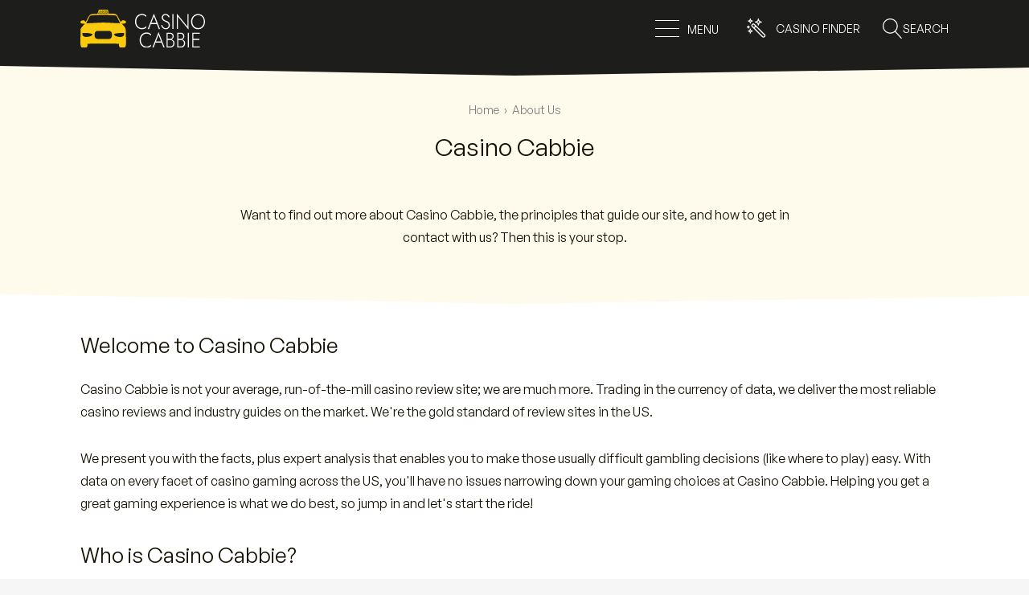

--- FILE ---
content_type: text/html; charset=UTF-8
request_url: https://casinocabbie.com/about-us/
body_size: 35493
content:
<!DOCTYPE html>
<html lang="en-US" prefix="og: https://ogp.me/ns#" >
<head>
<meta charset="UTF-8">
<meta name="viewport" content="width=device-width, initial-scale=1.0">
<!-- WP_HEAD() START -->
	<style>img:is([sizes="auto" i], [sizes^="auto," i]) { contain-intrinsic-size: 3000px 1500px }</style>
	<link rel='preconnect' href='/wp-content/uploads/perfmatters/gtagv4.js?id=G-3E37CE6DWV' >

<!-- Search Engine Optimization by Rank Math PRO - https://rankmath.com/ -->
<title>About Us | Casino Cabbie</title><link rel="preload" href="https://casinocabbie.com/wp-content/uploads/2023/05/cabbie-logo-horizontal-transparent2.svg" as="image" fetchpriority="high" /><link rel="preload" href="https://casinocabbie.com/wp-content/uploads/2020/08/Casino_Cabbie_support-small.png" as="image" imagesrcset="https://casinocabbie.com/wp-content/uploads/2020/08/Casino_Cabbie_support-small.png 150w, https://casinocabbie.com/wp-content/uploads/2020/08/Casino_Cabbie_support-small-50x40.png 50w, https://casinocabbie.com/wp-content/uploads/2020/08/Casino_Cabbie_support-small-87x70.png 87w" imagesizes="(max-width: 150px) 100vw, 150px" fetchpriority="high" /><link rel="preload" href="/wp-content/uploads/perfmatters/gtagv4.js?id=G-3E37CE6DWV" as="script"><style id="perfmatters-used-css">.fluentform *{box-sizing:border-box;}.fluentform .clearfix:after,.fluentform .clearfix:before,.fluentform .ff-el-group:after,.fluentform .ff-el-group:before,.fluentform .ff-el-repeat .ff-el-input--content:after,.fluentform .ff-el-repeat .ff-el-input--content:before,.fluentform .ff-step-body:after,.fluentform .ff-step-body:before{content:" ";display:table;}.fluentform .clearfix:after,.fluentform .ff-el-group:after,.fluentform .ff-el-repeat .ff-el-input--content:after,.fluentform .ff-step-body:after{clear:both;}@media (min-width:768px){.frm-fluent-form .ff-t-container{display:flex;gap:15px;width:100%;}.frm-fluent-form .ff-t-cell{display:flex;flex-direction:column;vertical-align:inherit;width:100%;}.frm-fluent-form .ff-t-cell:first-of-type{padding-left:0;}.frm-fluent-form .ff-t-cell:last-of-type{flex-grow:1;padding-right:0;}}@media (max-width:768px){.ff-t-cell{margin-left:0 !important;}}.fluentform .ff-el-group{margin-bottom:20px;}.fluentform .ff-el-group.ff-el-form-top .ff-el-input--label{display:block;float:none;text-align:left;}.fluentform .ff-el-group.ff-el-form-top .ff-el-input--content{margin-bottom:0;margin-left:auto;}.fluentform .ff-el-input--label{display:inline-block;margin-bottom:5px;position:relative;}.fluentform .ff-el-input--label.ff-el-is-required.asterisk-right label:after{color:var(--fluentform-danger);content:" *";margin-left:3px;}.fluentform .ff-el-form-control{display:block;width:100%;}.fluentform .ff-el-help-message{color:var(--fluentform-secondary);font-size:12px;font-style:italic;margin-top:5px;}.fluentform .ff-el-help-message.ff_ahm{margin-bottom:5px;margin-top:-3px;}.fluentform .ff-float-right{float:right;}.fluentform .ff-step-t-container{align-items:center;display:flex;flex-wrap:wrap;gap:12px;justify-content:space-between;}.fluentform .ff-step-t-container .ff-t-cell{width:auto;}.fluentform .ff-step-t-container.ff-inner_submit_container .ff-el-group{margin-bottom:0;}.fluentform .ff-step-container{overflow:hidden;}.fluentform .ff-step-header{margin-bottom:20px;}.fluentform .ff-step-titles{counter-reset:step;display:table;margin:0 0 20px;overflow:hidden;padding:0;position:relative;table-layout:fixed;text-align:center;width:100%;}.fluentform .ff-step-titles li{color:#333;display:table-cell;font-size:12px;list-style-type:none;padding:0 10px;position:relative;vertical-align:top;width:auto;}.fluentform .ff-step-titles li.ff_active,.fluentform .ff-step-titles li.ff_completed{color:#007bff;}.fluentform .ff-step-titles li.ff_active:before,.fluentform .ff-step-titles li.ff_completed:before{background:#007bff;border:1px solid transparent;color:#fff;}.fluentform .ff-step-titles li.ff_active:after,.fluentform .ff-step-titles li.ff_completed:after{background:#007bff;}.fluentform .ff-step-titles li.ff_active:after{right:0;}.fluentform .ff-step-titles li:before{background:#fff;border:1px solid;border-radius:3px;color:#333;content:counter(step);counter-increment:step;display:block;font-size:10px;line-height:20px;margin:0 auto 5px;position:relative;vertical-align:top;width:20px;z-index:10;}.fluentform .ff-step-titles li:after{background:#000;content:"";height:2px;left:-50%;position:absolute;top:9px;width:100%;z-index:1;}.fluentform .ff-step-titles li:first-child{padding-left:0;}.fluentform .ff-step-titles li:first-child:after{left:50%;}.fluentform .ff-step-titles li:last-child{padding-right:0;}.fluentform .ff-step-titles li:last-child:after{left:-50%;}.fluentform .ff-step-body{left:0;margin-bottom:15px;position:relative;top:0;}.fluentform input[type=checkbox],.fluentform input[type=radio]{display:inline-block;margin:0;}.fluentform input[type=checkbox]{-webkit-appearance:checkbox;}.fluentform input[type=radio]{-webkit-appearance:radio;}.fluentform form.ff-form-has-steps .ff-btn-submit{display:none;}.fluentform form.ff-form-has-steps .ff_submit_btn_wrapper{text-align:right;}.fluentform textarea{max-width:100%;}.fluentform .ff-text-left{text-align:left;}.fluentform .ff-el-form-control:focus~.ff-el-help-message{display:block !important;}.fluentform .ff-el-form-control::-moz-placeholder{color:#868e96;opacity:1;}.fluentform .ff-el-form-control::placeholder{color:#868e96;opacity:1;}.fluentform .ff-el-form-control:disabled,.fluentform .ff-el-form-control[readonly]:not(.flatpickr-input){background-color:#e9ecef;opacity:1;}.fluentform-step{float:left;height:1px;overflow-x:hidden;padding:3px;}.fluentform-step.active{height:auto;}.ff-errors-in-stack{display:none;margin-top:15px;}@keyframes skeleton-loading{0%{background-color:#e3e6e8;}to{background-color:#f0f3f5;}}.fluentform div.ff-el-form-hide_label>.ff-el-input--label{display:none;visibility:hidden;}@keyframes ff-progress-anim{0%{width:0;}5%{width:0;}10%{width:15%;}30%{width:40%;}50%{width:55%;}80%{width:100%;}95%{width:100%;}to{width:0;}}:root{--fluentform-primary:#1a7efb;--fluentform-secondary:#606266;--fluentform-danger:#f56c6c;--fluentform-border-color:#dadbdd;--fluentform-border-radius:7px;}.ff-default .ff_btn_style{border:1px solid transparent;border-radius:7px;cursor:pointer;display:inline-block;font-size:16px;font-weight:500;line-height:1.5;padding:8px 20px;position:relative;text-align:center;transition:background-color .15s ease-in-out,border-color .15s ease-in-out,box-shadow .15s ease-in-out;-webkit-user-select:none;-moz-user-select:none;user-select:none;vertical-align:middle;white-space:nowrap;}.ff-default .ff_btn_style:focus,.ff-default .ff_btn_style:hover{opacity:.8;outline:0;text-decoration:none;}.ff-default .ff-btn-secondary:not(.ff_btn_no_style){background-color:#606266;border-color:#606266;color:#fff;}.ff-default .ff-btn-secondary:not(.ff_btn_no_style):focus,.ff-default .ff-btn-secondary:not(.ff_btn_no_style):hover{background-color:#727b84;border-color:#6c757d;color:#fff;}.ff-default .ff-el-form-control{background-clip:padding-box;background-image:none;border:1px solid var(--fluentform-border-color);border-radius:var(--fluentform-border-radius);color:var(--fluentform-secondary);font-family:-apple-system,"system-ui",Segoe UI,Roboto,Oxygen-Sans,Ubuntu,Cantarell,Helvetica Neue,sans-serif;line-height:1;margin-bottom:0;max-width:100%;padding:11px 15px;transition:border-color .15s ease-in-out,box-shadow .15s ease-in-out;}.ff-default .ff-el-form-control:focus{background-color:#fff;border-color:var(--fluentform-primary);color:var(--fluentform-secondary);outline:none;}.ff-default textarea{min-height:90px;}select.ff-el-form-control:not([size]):not([multiple]){height:42px;}@keyframes ff_move{0%{background-position:0 0;}to{background-position:50px 50px;}}.ff-default{font-family:inherit;}.ff-default .ff-el-input--label label{display:inline-block;font-weight:500;line-height:inherit;margin-bottom:0;}:where(.wp-block-button__link){border-radius:9999px;box-shadow:none;padding:calc(.667em + 2px) calc(1.333em + 2px);text-decoration:none;}:root :where(.wp-block-button .wp-block-button__link.is-style-outline),:root :where(.wp-block-button.is-style-outline>.wp-block-button__link){border:2px solid;padding:.667em 1.333em;}:root :where(.wp-block-button .wp-block-button__link.is-style-outline:not(.has-text-color)),:root :where(.wp-block-button.is-style-outline>.wp-block-button__link:not(.has-text-color)){color:currentColor;}:root :where(.wp-block-button .wp-block-button__link.is-style-outline:not(.has-background)),:root :where(.wp-block-button.is-style-outline>.wp-block-button__link:not(.has-background)){background-color:initial;background-image:none;}:where(.wp-block-columns){margin-bottom:1.75em;}:where(.wp-block-columns.has-background){padding:1.25em 2.375em;}:where(.wp-block-post-comments input[type=submit]){border:none;}:where(.wp-block-cover-image:not(.has-text-color)),:where(.wp-block-cover:not(.has-text-color)){color:#fff;}:where(.wp-block-cover-image.is-light:not(.has-text-color)),:where(.wp-block-cover.is-light:not(.has-text-color)){color:#000;}:root :where(.wp-block-cover h1:not(.has-text-color)),:root :where(.wp-block-cover h2:not(.has-text-color)),:root :where(.wp-block-cover h3:not(.has-text-color)),:root :where(.wp-block-cover h4:not(.has-text-color)),:root :where(.wp-block-cover h5:not(.has-text-color)),:root :where(.wp-block-cover h6:not(.has-text-color)),:root :where(.wp-block-cover p:not(.has-text-color)){color:inherit;}.wp-block-embed.alignleft,.wp-block-embed.alignright,.wp-block[data-align=left]>[data-type="core/embed"],.wp-block[data-align=right]>[data-type="core/embed"]{max-width:360px;width:100%;}.wp-block-embed.alignleft .wp-block-embed__wrapper,.wp-block-embed.alignright .wp-block-embed__wrapper,.wp-block[data-align=left]>[data-type="core/embed"] .wp-block-embed__wrapper,.wp-block[data-align=right]>[data-type="core/embed"] .wp-block-embed__wrapper{min-width:280px;}.wp-block-cover .wp-block-embed{min-height:240px;min-width:320px;}.wp-block-embed{overflow-wrap:break-word;}.wp-block-embed :where(figcaption){margin-bottom:1em;margin-top:.5em;}.wp-block-embed iframe{max-width:100%;}.wp-block-embed__wrapper{position:relative;}.wp-embed-responsive .wp-has-aspect-ratio .wp-block-embed__wrapper:before{content:"";display:block;padding-top:50%;}.wp-embed-responsive .wp-has-aspect-ratio iframe{bottom:0;height:100%;left:0;position:absolute;right:0;top:0;width:100%;}.wp-embed-responsive .wp-embed-aspect-21-9 .wp-block-embed__wrapper:before{padding-top:42.85%;}.wp-embed-responsive .wp-embed-aspect-18-9 .wp-block-embed__wrapper:before{padding-top:50%;}.wp-embed-responsive .wp-embed-aspect-16-9 .wp-block-embed__wrapper:before{padding-top:56.25%;}.wp-embed-responsive .wp-embed-aspect-4-3 .wp-block-embed__wrapper:before{padding-top:75%;}.wp-embed-responsive .wp-embed-aspect-1-1 .wp-block-embed__wrapper:before{padding-top:100%;}.wp-embed-responsive .wp-embed-aspect-9-16 .wp-block-embed__wrapper:before{padding-top:177.77%;}.wp-embed-responsive .wp-embed-aspect-1-2 .wp-block-embed__wrapper:before{padding-top:200%;}:where(.wp-block-file){margin-bottom:1.5em;}:where(.wp-block-file__button){border-radius:2em;display:inline-block;padding:.5em 1em;}:where(.wp-block-file__button):is(a):active,:where(.wp-block-file__button):is(a):focus,:where(.wp-block-file__button):is(a):hover,:where(.wp-block-file__button):is(a):visited{box-shadow:none;color:#fff;opacity:.85;text-decoration:none;}.blocks-gallery-grid:not(.has-nested-images),.wp-block-gallery:not(.has-nested-images){display:flex;flex-wrap:wrap;list-style-type:none;margin:0;padding:0;}.blocks-gallery-grid:not(.has-nested-images).alignleft,.blocks-gallery-grid:not(.has-nested-images).alignright,.wp-block-gallery:not(.has-nested-images).alignleft,.wp-block-gallery:not(.has-nested-images).alignright{max-width:420px;width:100%;}figure.wp-block-gallery.has-nested-images{align-items:normal;}.wp-block-gallery.has-nested-images figure.wp-block-image:not(#individual-image){margin:0;width:calc(50% - var(--wp--style--unstable-gallery-gap,16px) / 2);}.wp-block-gallery.has-nested-images figure.wp-block-image{box-sizing:border-box;display:flex;flex-direction:column;flex-grow:1;justify-content:center;max-width:100%;position:relative;}.wp-block-gallery.has-nested-images figure.wp-block-image>a,.wp-block-gallery.has-nested-images figure.wp-block-image>div{flex-direction:column;flex-grow:1;margin:0;}.wp-block-gallery.has-nested-images figure.wp-block-image img{display:block;height:auto;max-width:100% !important;width:auto;}.wp-block-gallery.has-nested-images:not(.is-cropped) figure.wp-block-image:not(#individual-image){margin-bottom:auto;margin-top:0;}@media (min-width:600px){.wp-block-gallery.has-nested-images.columns-5 figure.wp-block-image:not(#individual-image){width:calc(20% - var(--wp--style--unstable-gallery-gap,16px) * .8);}}.wp-block-gallery.has-nested-images.alignleft,.wp-block-gallery.has-nested-images.alignright{max-width:420px;width:100%;}:where(.wp-block-group.wp-block-group-is-layout-constrained){position:relative;}.wp-block-image img{box-sizing:border-box;height:auto;max-width:100%;vertical-align:bottom;}.wp-block-image[style*=border-radius] img,.wp-block-image[style*=border-radius]>a{border-radius:inherit;}.wp-block-image .aligncenter,.wp-block-image .alignleft,.wp-block-image .alignright,.wp-block-image.aligncenter,.wp-block-image.alignleft,.wp-block-image.alignright{display:table;}.wp-block-image .alignright{float:right;margin:.5em 0 .5em 1em;}.wp-block-image :where(figcaption){margin-bottom:1em;margin-top:.5em;}.wp-block-image figure{margin:0;}@keyframes turn-on-visibility{0%{opacity:0;}to{opacity:1;}}@keyframes turn-off-visibility{0%{opacity:1;visibility:visible;}99%{opacity:0;visibility:visible;}to{opacity:0;visibility:hidden;}}@keyframes lightbox-zoom-in{0%{transform:translate(calc(( -100vw + var(--wp--lightbox-scrollbar-width) ) / 2 + var(--wp--lightbox-initial-left-position)),calc(-50vh + var(--wp--lightbox-initial-top-position))) scale(var(--wp--lightbox-scale));}to{transform:translate(-50%,-50%) scale(1);}}@keyframes lightbox-zoom-out{0%{transform:translate(-50%,-50%) scale(1);visibility:visible;}99%{visibility:visible;}to{transform:translate(calc(( -100vw + var(--wp--lightbox-scrollbar-width) ) / 2 + var(--wp--lightbox-initial-left-position)),calc(-50vh + var(--wp--lightbox-initial-top-position))) scale(var(--wp--lightbox-scale));visibility:hidden;}}:where(.wp-block-latest-comments:not([style*=line-height] .wp-block-latest-comments__comment)){line-height:1.1;}:where(.wp-block-latest-comments:not([style*=line-height] .wp-block-latest-comments__comment-excerpt p)){line-height:1.8;}:root :where(.wp-block-latest-posts.is-grid){padding:0;}:root :where(.wp-block-latest-posts.wp-block-latest-posts__list){padding-left:0;}ol,ul{box-sizing:border-box;}:where(.wp-block-navigation.has-background .wp-block-navigation-item a:not(.wp-element-button)),:where(.wp-block-navigation.has-background .wp-block-navigation-submenu a:not(.wp-element-button)){padding:.5em 1em;}:where(.wp-block-navigation .wp-block-navigation__submenu-container .wp-block-navigation-item a:not(.wp-element-button)),:where(.wp-block-navigation .wp-block-navigation__submenu-container .wp-block-navigation-submenu a:not(.wp-element-button)),:where(.wp-block-navigation .wp-block-navigation__submenu-container .wp-block-navigation-submenu button.wp-block-navigation-item__content),:where(.wp-block-navigation .wp-block-navigation__submenu-container .wp-block-pages-list__item button.wp-block-navigation-item__content){padding:.5em 1em;}@keyframes overlay-menu__fade-in-animation{0%{opacity:0;transform:translateY(.5em);}to{opacity:1;transform:translateY(0);}}:root :where(p.has-background){padding:1.25em 2.375em;}:where(p.has-text-color:not(.has-link-color)) a{color:inherit;}:where(.wp-block-post-comments-form) input:not([type=submit]),:where(.wp-block-post-comments-form) textarea{border:1px solid #949494;font-family:inherit;font-size:1em;}:where(.wp-block-post-comments-form) input:where(:not([type=submit]):not([type=checkbox])),:where(.wp-block-post-comments-form) textarea{padding:calc(.667em + 2px);}:where(.wp-block-post-excerpt){margin-bottom:var(--wp--style--block-gap);margin-top:var(--wp--style--block-gap);}.wp-block-post-featured-image:where(.alignleft,.alignright){width:100%;}:where(.wp-block-preformatted.has-background){padding:1.25em 2.375em;}:where(.wp-block-search__button){border:1px solid #ccc;padding:6px 10px;}:where(.wp-block-search__input){font-family:inherit;font-size:inherit;font-style:inherit;font-weight:inherit;letter-spacing:inherit;line-height:inherit;text-transform:inherit;}:where(.wp-block-search__button-inside .wp-block-search__inside-wrapper){border:1px solid #949494;box-sizing:border-box;padding:4px;}:where(.wp-block-search__button-inside .wp-block-search__inside-wrapper) :where(.wp-block-search__button){padding:4px 8px;}:root :where(.wp-block-separator.is-style-dots){height:auto;line-height:1;text-align:center;}:root :where(.wp-block-separator.is-style-dots):before{color:currentColor;content:"···";font-family:serif;font-size:1.5em;letter-spacing:2em;padding-left:2em;}:root :where(.wp-block-site-logo.is-style-rounded){border-radius:9999px;}:root :where(.wp-block-site-title a){color:inherit;}:root :where(.wp-block-social-links .wp-social-link a){padding:.25em;}:root :where(.wp-block-social-links.is-style-logos-only .wp-social-link a){padding:0;}:root :where(.wp-block-social-links.is-style-pill-shape .wp-social-link a){padding-left:.66667em;padding-right:.66667em;}:root :where(.wp-block-tag-cloud.is-style-outline){display:flex;flex-wrap:wrap;gap:1ch;}:root :where(.wp-block-tag-cloud.is-style-outline a){border:1px solid;font-size:unset !important;margin-right:0;padding:1ch 2ch;text-decoration:none !important;}:where(.wp-block-term-description){margin-bottom:var(--wp--style--block-gap);margin-top:var(--wp--style--block-gap);}:where(pre.wp-block-verse){font-family:inherit;}:root{--wp--preset--font-size--normal:16px;--wp--preset--font-size--huge:42px;}.screen-reader-text{border:0;clip:rect(1px,1px,1px,1px);clip-path:inset(50%);height:1px;margin:-1px;overflow:hidden;padding:0;position:absolute;width:1px;word-wrap:normal !important;}.screen-reader-text:focus{background-color:#ddd;clip:auto !important;clip-path:none;color:#444;display:block;font-size:1em;height:auto;left:5px;line-height:normal;padding:15px 23px 14px;text-decoration:none;top:5px;width:auto;z-index:100000;}html :where(.has-border-color){border-style:solid;}html :where([style*=border-top-color]){border-top-style:solid;}html :where([style*=border-right-color]){border-right-style:solid;}html :where([style*=border-bottom-color]){border-bottom-style:solid;}html :where([style*=border-left-color]){border-left-style:solid;}html :where([style*=border-width]){border-style:solid;}html :where([style*=border-top-width]){border-top-style:solid;}html :where([style*=border-right-width]){border-right-style:solid;}html :where([style*=border-bottom-width]){border-bottom-style:solid;}html :where([style*=border-left-width]){border-left-style:solid;}html :where(img[class*=wp-image-]){height:auto;max-width:100%;}:where(figure){margin:0 0 1em;}html :where(.is-position-sticky){--wp-admin--admin-bar--position-offset:var(--wp-admin--admin-bar--height,0px);}@media screen and (max-width:600px){html :where(.is-position-sticky){--wp-admin--admin-bar--position-offset:0px;}}[data-aos][data-aos][data-aos-duration="50"],body[data-aos-duration="50"] [data-aos]{transition-duration:50ms;}[data-aos][data-aos][data-aos-delay="50"],body[data-aos-delay="50"] [data-aos]{transition-delay:0;}[data-aos][data-aos][data-aos-duration="100"],body[data-aos-duration="100"] [data-aos]{transition-duration:.1s;}[data-aos][data-aos][data-aos-delay="100"],body[data-aos-delay="100"] [data-aos]{transition-delay:0;}[data-aos][data-aos][data-aos-duration="150"],body[data-aos-duration="150"] [data-aos]{transition-duration:.15s;}[data-aos][data-aos][data-aos-delay="150"],body[data-aos-delay="150"] [data-aos]{transition-delay:0;}[data-aos][data-aos][data-aos-duration="200"],body[data-aos-duration="200"] [data-aos]{transition-duration:.2s;}[data-aos][data-aos][data-aos-delay="200"],body[data-aos-delay="200"] [data-aos]{transition-delay:0;}[data-aos][data-aos][data-aos-duration="250"],body[data-aos-duration="250"] [data-aos]{transition-duration:.25s;}[data-aos][data-aos][data-aos-delay="250"],body[data-aos-delay="250"] [data-aos]{transition-delay:0;}[data-aos][data-aos][data-aos-duration="300"],body[data-aos-duration="300"] [data-aos]{transition-duration:.3s;}[data-aos][data-aos][data-aos-delay="300"],body[data-aos-delay="300"] [data-aos]{transition-delay:0;}[data-aos][data-aos][data-aos-duration="350"],body[data-aos-duration="350"] [data-aos]{transition-duration:.35s;}[data-aos][data-aos][data-aos-delay="350"],body[data-aos-delay="350"] [data-aos]{transition-delay:0;}[data-aos][data-aos][data-aos-duration="400"],body[data-aos-duration="400"] [data-aos]{transition-duration:.4s;}[data-aos][data-aos][data-aos-delay="400"],body[data-aos-delay="400"] [data-aos]{transition-delay:0;}[data-aos][data-aos][data-aos-duration="450"],body[data-aos-duration="450"] [data-aos]{transition-duration:.45s;}[data-aos][data-aos][data-aos-delay="450"],body[data-aos-delay="450"] [data-aos]{transition-delay:0;}[data-aos][data-aos][data-aos-duration="500"],body[data-aos-duration="500"] [data-aos]{transition-duration:.5s;}[data-aos][data-aos][data-aos-delay="500"],body[data-aos-delay="500"] [data-aos]{transition-delay:0;}[data-aos][data-aos][data-aos-duration="550"],body[data-aos-duration="550"] [data-aos]{transition-duration:.55s;}[data-aos][data-aos][data-aos-delay="550"],body[data-aos-delay="550"] [data-aos]{transition-delay:0;}[data-aos][data-aos][data-aos-duration="600"],body[data-aos-duration="600"] [data-aos]{transition-duration:.6s;}[data-aos][data-aos][data-aos-delay="600"],body[data-aos-delay="600"] [data-aos]{transition-delay:0;}[data-aos][data-aos][data-aos-duration="650"],body[data-aos-duration="650"] [data-aos]{transition-duration:.65s;}[data-aos][data-aos][data-aos-delay="650"],body[data-aos-delay="650"] [data-aos]{transition-delay:0;}[data-aos][data-aos][data-aos-duration="700"],body[data-aos-duration="700"] [data-aos]{transition-duration:.7s;}[data-aos][data-aos][data-aos-delay="700"],body[data-aos-delay="700"] [data-aos]{transition-delay:0;}[data-aos][data-aos][data-aos-duration="750"],body[data-aos-duration="750"] [data-aos]{transition-duration:.75s;}[data-aos][data-aos][data-aos-delay="750"],body[data-aos-delay="750"] [data-aos]{transition-delay:0;}[data-aos][data-aos][data-aos-duration="800"],body[data-aos-duration="800"] [data-aos]{transition-duration:.8s;}[data-aos][data-aos][data-aos-delay="800"],body[data-aos-delay="800"] [data-aos]{transition-delay:0;}[data-aos][data-aos][data-aos-duration="850"],body[data-aos-duration="850"] [data-aos]{transition-duration:.85s;}[data-aos][data-aos][data-aos-delay="850"],body[data-aos-delay="850"] [data-aos]{transition-delay:0;}[data-aos][data-aos][data-aos-duration="900"],body[data-aos-duration="900"] [data-aos]{transition-duration:.9s;}[data-aos][data-aos][data-aos-delay="900"],body[data-aos-delay="900"] [data-aos]{transition-delay:0;}[data-aos][data-aos][data-aos-duration="950"],body[data-aos-duration="950"] [data-aos]{transition-duration:.95s;}[data-aos][data-aos][data-aos-delay="950"],body[data-aos-delay="950"] [data-aos]{transition-delay:0;}[data-aos][data-aos][data-aos-duration="1000"],body[data-aos-duration="1000"] [data-aos]{transition-duration:1s;}[data-aos][data-aos][data-aos-delay="1000"],body[data-aos-delay="1000"] [data-aos]{transition-delay:0;}[data-aos][data-aos][data-aos-duration="1050"],body[data-aos-duration="1050"] [data-aos]{transition-duration:1.05s;}[data-aos][data-aos][data-aos-delay="1050"],body[data-aos-delay="1050"] [data-aos]{transition-delay:0;}[data-aos][data-aos][data-aos-duration="1100"],body[data-aos-duration="1100"] [data-aos]{transition-duration:1.1s;}[data-aos][data-aos][data-aos-delay="1100"],body[data-aos-delay="1100"] [data-aos]{transition-delay:0;}[data-aos][data-aos][data-aos-duration="1150"],body[data-aos-duration="1150"] [data-aos]{transition-duration:1.15s;}[data-aos][data-aos][data-aos-delay="1150"],body[data-aos-delay="1150"] [data-aos]{transition-delay:0;}[data-aos][data-aos][data-aos-duration="1200"],body[data-aos-duration="1200"] [data-aos]{transition-duration:1.2s;}[data-aos][data-aos][data-aos-delay="1200"],body[data-aos-delay="1200"] [data-aos]{transition-delay:0;}[data-aos][data-aos][data-aos-duration="1250"],body[data-aos-duration="1250"] [data-aos]{transition-duration:1.25s;}[data-aos][data-aos][data-aos-delay="1250"],body[data-aos-delay="1250"] [data-aos]{transition-delay:0;}[data-aos][data-aos][data-aos-duration="1300"],body[data-aos-duration="1300"] [data-aos]{transition-duration:1.3s;}[data-aos][data-aos][data-aos-delay="1300"],body[data-aos-delay="1300"] [data-aos]{transition-delay:0;}[data-aos][data-aos][data-aos-duration="1350"],body[data-aos-duration="1350"] [data-aos]{transition-duration:1.35s;}[data-aos][data-aos][data-aos-delay="1350"],body[data-aos-delay="1350"] [data-aos]{transition-delay:0;}[data-aos][data-aos][data-aos-duration="1400"],body[data-aos-duration="1400"] [data-aos]{transition-duration:1.4s;}[data-aos][data-aos][data-aos-delay="1400"],body[data-aos-delay="1400"] [data-aos]{transition-delay:0;}[data-aos][data-aos][data-aos-duration="1450"],body[data-aos-duration="1450"] [data-aos]{transition-duration:1.45s;}[data-aos][data-aos][data-aos-delay="1450"],body[data-aos-delay="1450"] [data-aos]{transition-delay:0;}[data-aos][data-aos][data-aos-duration="1500"],body[data-aos-duration="1500"] [data-aos]{transition-duration:1.5s;}[data-aos][data-aos][data-aos-delay="1500"],body[data-aos-delay="1500"] [data-aos]{transition-delay:0;}[data-aos][data-aos][data-aos-duration="1550"],body[data-aos-duration="1550"] [data-aos]{transition-duration:1.55s;}[data-aos][data-aos][data-aos-delay="1550"],body[data-aos-delay="1550"] [data-aos]{transition-delay:0;}[data-aos][data-aos][data-aos-duration="1600"],body[data-aos-duration="1600"] [data-aos]{transition-duration:1.6s;}[data-aos][data-aos][data-aos-delay="1600"],body[data-aos-delay="1600"] [data-aos]{transition-delay:0;}[data-aos][data-aos][data-aos-duration="1650"],body[data-aos-duration="1650"] [data-aos]{transition-duration:1.65s;}[data-aos][data-aos][data-aos-delay="1650"],body[data-aos-delay="1650"] [data-aos]{transition-delay:0;}[data-aos][data-aos][data-aos-duration="1700"],body[data-aos-duration="1700"] [data-aos]{transition-duration:1.7s;}[data-aos][data-aos][data-aos-delay="1700"],body[data-aos-delay="1700"] [data-aos]{transition-delay:0;}[data-aos][data-aos][data-aos-duration="1750"],body[data-aos-duration="1750"] [data-aos]{transition-duration:1.75s;}[data-aos][data-aos][data-aos-delay="1750"],body[data-aos-delay="1750"] [data-aos]{transition-delay:0;}[data-aos][data-aos][data-aos-duration="1800"],body[data-aos-duration="1800"] [data-aos]{transition-duration:1.8s;}[data-aos][data-aos][data-aos-delay="1800"],body[data-aos-delay="1800"] [data-aos]{transition-delay:0;}[data-aos][data-aos][data-aos-duration="1850"],body[data-aos-duration="1850"] [data-aos]{transition-duration:1.85s;}[data-aos][data-aos][data-aos-delay="1850"],body[data-aos-delay="1850"] [data-aos]{transition-delay:0;}[data-aos][data-aos][data-aos-duration="1900"],body[data-aos-duration="1900"] [data-aos]{transition-duration:1.9s;}[data-aos][data-aos][data-aos-delay="1900"],body[data-aos-delay="1900"] [data-aos]{transition-delay:0;}[data-aos][data-aos][data-aos-duration="1950"],body[data-aos-duration="1950"] [data-aos]{transition-duration:1.95s;}[data-aos][data-aos][data-aos-delay="1950"],body[data-aos-delay="1950"] [data-aos]{transition-delay:0;}[data-aos][data-aos][data-aos-duration="2000"],body[data-aos-duration="2000"] [data-aos]{transition-duration:2s;}[data-aos][data-aos][data-aos-delay="2000"],body[data-aos-delay="2000"] [data-aos]{transition-delay:0;}[data-aos][data-aos][data-aos-duration="2050"],body[data-aos-duration="2050"] [data-aos]{transition-duration:2.05s;}[data-aos][data-aos][data-aos-delay="2050"],body[data-aos-delay="2050"] [data-aos]{transition-delay:0;}[data-aos][data-aos][data-aos-duration="2100"],body[data-aos-duration="2100"] [data-aos]{transition-duration:2.1s;}[data-aos][data-aos][data-aos-delay="2100"],body[data-aos-delay="2100"] [data-aos]{transition-delay:0;}[data-aos][data-aos][data-aos-duration="2150"],body[data-aos-duration="2150"] [data-aos]{transition-duration:2.15s;}[data-aos][data-aos][data-aos-delay="2150"],body[data-aos-delay="2150"] [data-aos]{transition-delay:0;}[data-aos][data-aos][data-aos-duration="2200"],body[data-aos-duration="2200"] [data-aos]{transition-duration:2.2s;}[data-aos][data-aos][data-aos-delay="2200"],body[data-aos-delay="2200"] [data-aos]{transition-delay:0;}[data-aos][data-aos][data-aos-duration="2250"],body[data-aos-duration="2250"] [data-aos]{transition-duration:2.25s;}[data-aos][data-aos][data-aos-delay="2250"],body[data-aos-delay="2250"] [data-aos]{transition-delay:0;}[data-aos][data-aos][data-aos-duration="2300"],body[data-aos-duration="2300"] [data-aos]{transition-duration:2.3s;}[data-aos][data-aos][data-aos-delay="2300"],body[data-aos-delay="2300"] [data-aos]{transition-delay:0;}[data-aos][data-aos][data-aos-duration="2350"],body[data-aos-duration="2350"] [data-aos]{transition-duration:2.35s;}[data-aos][data-aos][data-aos-delay="2350"],body[data-aos-delay="2350"] [data-aos]{transition-delay:0;}[data-aos][data-aos][data-aos-duration="2400"],body[data-aos-duration="2400"] [data-aos]{transition-duration:2.4s;}[data-aos][data-aos][data-aos-delay="2400"],body[data-aos-delay="2400"] [data-aos]{transition-delay:0;}[data-aos][data-aos][data-aos-duration="2450"],body[data-aos-duration="2450"] [data-aos]{transition-duration:2.45s;}[data-aos][data-aos][data-aos-delay="2450"],body[data-aos-delay="2450"] [data-aos]{transition-delay:0;}[data-aos][data-aos][data-aos-duration="2500"],body[data-aos-duration="2500"] [data-aos]{transition-duration:2.5s;}[data-aos][data-aos][data-aos-delay="2500"],body[data-aos-delay="2500"] [data-aos]{transition-delay:0;}[data-aos][data-aos][data-aos-duration="2550"],body[data-aos-duration="2550"] [data-aos]{transition-duration:2.55s;}[data-aos][data-aos][data-aos-delay="2550"],body[data-aos-delay="2550"] [data-aos]{transition-delay:0;}[data-aos][data-aos][data-aos-duration="2600"],body[data-aos-duration="2600"] [data-aos]{transition-duration:2.6s;}[data-aos][data-aos][data-aos-delay="2600"],body[data-aos-delay="2600"] [data-aos]{transition-delay:0;}[data-aos][data-aos][data-aos-duration="2650"],body[data-aos-duration="2650"] [data-aos]{transition-duration:2.65s;}[data-aos][data-aos][data-aos-delay="2650"],body[data-aos-delay="2650"] [data-aos]{transition-delay:0;}[data-aos][data-aos][data-aos-duration="2700"],body[data-aos-duration="2700"] [data-aos]{transition-duration:2.7s;}[data-aos][data-aos][data-aos-delay="2700"],body[data-aos-delay="2700"] [data-aos]{transition-delay:0;}[data-aos][data-aos][data-aos-duration="2750"],body[data-aos-duration="2750"] [data-aos]{transition-duration:2.75s;}[data-aos][data-aos][data-aos-delay="2750"],body[data-aos-delay="2750"] [data-aos]{transition-delay:0;}[data-aos][data-aos][data-aos-duration="2800"],body[data-aos-duration="2800"] [data-aos]{transition-duration:2.8s;}[data-aos][data-aos][data-aos-delay="2800"],body[data-aos-delay="2800"] [data-aos]{transition-delay:0;}[data-aos][data-aos][data-aos-duration="2850"],body[data-aos-duration="2850"] [data-aos]{transition-duration:2.85s;}[data-aos][data-aos][data-aos-delay="2850"],body[data-aos-delay="2850"] [data-aos]{transition-delay:0;}[data-aos][data-aos][data-aos-duration="2900"],body[data-aos-duration="2900"] [data-aos]{transition-duration:2.9s;}[data-aos][data-aos][data-aos-delay="2900"],body[data-aos-delay="2900"] [data-aos]{transition-delay:0;}[data-aos][data-aos][data-aos-duration="2950"],body[data-aos-duration="2950"] [data-aos]{transition-duration:2.95s;}[data-aos][data-aos][data-aos-delay="2950"],body[data-aos-delay="2950"] [data-aos]{transition-delay:0;}[data-aos][data-aos][data-aos-duration="3000"],body[data-aos-duration="3000"] [data-aos]{transition-duration:3s;}[data-aos][data-aos][data-aos-delay="3000"],body[data-aos-delay="3000"] [data-aos]{transition-delay:0;}[data-aos][data-aos][data-aos-easing=linear],body[data-aos-easing=linear] [data-aos]{transition-timing-function:cubic-bezier(.25,.25,.75,.75);}[data-aos][data-aos][data-aos-easing=ease],body[data-aos-easing=ease] [data-aos]{transition-timing-function:ease;}[data-aos][data-aos][data-aos-easing=ease-in],body[data-aos-easing=ease-in] [data-aos]{transition-timing-function:ease-in;}[data-aos][data-aos][data-aos-easing=ease-out],body[data-aos-easing=ease-out] [data-aos]{transition-timing-function:ease-out;}[data-aos][data-aos][data-aos-easing=ease-in-out],body[data-aos-easing=ease-in-out] [data-aos]{transition-timing-function:ease-in-out;}[data-aos][data-aos][data-aos-easing=ease-in-back],body[data-aos-easing=ease-in-back] [data-aos]{transition-timing-function:cubic-bezier(.6,-.28,.735,.045);}[data-aos][data-aos][data-aos-easing=ease-out-back],body[data-aos-easing=ease-out-back] [data-aos]{transition-timing-function:cubic-bezier(.175,.885,.32,1.275);}[data-aos][data-aos][data-aos-easing=ease-in-out-back],body[data-aos-easing=ease-in-out-back] [data-aos]{transition-timing-function:cubic-bezier(.68,-.55,.265,1.55);}[data-aos][data-aos][data-aos-easing=ease-in-sine],body[data-aos-easing=ease-in-sine] [data-aos]{transition-timing-function:cubic-bezier(.47,0,.745,.715);}[data-aos][data-aos][data-aos-easing=ease-out-sine],body[data-aos-easing=ease-out-sine] [data-aos]{transition-timing-function:cubic-bezier(.39,.575,.565,1);}[data-aos][data-aos][data-aos-easing=ease-in-out-sine],body[data-aos-easing=ease-in-out-sine] [data-aos]{transition-timing-function:cubic-bezier(.445,.05,.55,.95);}[data-aos][data-aos][data-aos-easing=ease-in-quad],body[data-aos-easing=ease-in-quad] [data-aos]{transition-timing-function:cubic-bezier(.55,.085,.68,.53);}[data-aos][data-aos][data-aos-easing=ease-out-quad],body[data-aos-easing=ease-out-quad] [data-aos]{transition-timing-function:cubic-bezier(.25,.46,.45,.94);}[data-aos][data-aos][data-aos-easing=ease-in-out-quad],body[data-aos-easing=ease-in-out-quad] [data-aos]{transition-timing-function:cubic-bezier(.455,.03,.515,.955);}[data-aos][data-aos][data-aos-easing=ease-in-cubic],body[data-aos-easing=ease-in-cubic] [data-aos]{transition-timing-function:cubic-bezier(.55,.085,.68,.53);}[data-aos][data-aos][data-aos-easing=ease-out-cubic],body[data-aos-easing=ease-out-cubic] [data-aos]{transition-timing-function:cubic-bezier(.25,.46,.45,.94);}[data-aos][data-aos][data-aos-easing=ease-in-out-cubic],body[data-aos-easing=ease-in-out-cubic] [data-aos]{transition-timing-function:cubic-bezier(.455,.03,.515,.955);}[data-aos][data-aos][data-aos-easing=ease-in-quart],body[data-aos-easing=ease-in-quart] [data-aos]{transition-timing-function:cubic-bezier(.55,.085,.68,.53);}[data-aos][data-aos][data-aos-easing=ease-out-quart],body[data-aos-easing=ease-out-quart] [data-aos]{transition-timing-function:cubic-bezier(.25,.46,.45,.94);}[data-aos][data-aos][data-aos-easing=ease-in-out-quart],body[data-aos-easing=ease-in-out-quart] [data-aos]{transition-timing-function:cubic-bezier(.455,.03,.515,.955);}[data-aos^=fade][data-aos^=fade]{opacity:0;transition-property:opacity,transform;}[data-aos=fade-up]{transform:translate3d(0,100px,0);}[data-aos=fade-down]{transform:translate3d(0,-100px,0);}[data-aos=fade-right]{transform:translate3d(-100px,0,0);}[data-aos=fade-left]{transform:translate3d(100px,0,0);}[data-aos=fade-up-right]{transform:translate3d(-100px,100px,0);}[data-aos=fade-up-left]{transform:translate3d(100px,100px,0);}[data-aos=fade-down-right]{transform:translate3d(-100px,-100px,0);}[data-aos=fade-down-left]{transform:translate3d(100px,-100px,0);}[data-aos^=zoom][data-aos^=zoom]{opacity:0;transition-property:opacity,transform;}[data-aos=zoom-in]{transform:scale(.6);}[data-aos=zoom-in-up]{transform:translate3d(0,100px,0) scale(.6);}[data-aos=zoom-in-down]{transform:translate3d(0,-100px,0) scale(.6);}[data-aos=zoom-in-right]{transform:translate3d(-100px,0,0) scale(.6);}[data-aos=zoom-in-left]{transform:translate3d(100px,0,0) scale(.6);}[data-aos=zoom-out]{transform:scale(1.2);}[data-aos=zoom-out-up]{transform:translate3d(0,100px,0) scale(1.2);}[data-aos=zoom-out-down]{transform:translate3d(0,-100px,0) scale(1.2);}[data-aos=zoom-out-right]{transform:translate3d(-100px,0,0) scale(1.2);}[data-aos=zoom-out-left]{transform:translate3d(100px,0,0) scale(1.2);}[data-aos^=slide][data-aos^=slide]{transition-property:transform;}[data-aos=slide-up]{transform:translate3d(0,100%,0);}[data-aos=slide-down]{transform:translate3d(0,-100%,0);}[data-aos=slide-right]{transform:translate3d(-100%,0,0);}[data-aos=slide-left]{transform:translate3d(100%,0,0);}[data-aos^=flip][data-aos^=flip]{backface-visibility:hidden;transition-property:transform;}[data-aos=flip-left]{transform:perspective(2500px) rotateY(-100deg);}[data-aos=flip-right]{transform:perspective(2500px) rotateY(100deg);}[data-aos=flip-up]{transform:perspective(2500px) rotateX(-100deg);}[data-aos=flip-down]{transform:perspective(2500px) rotateX(100deg);}button,hr,input{overflow:visible;}[type="checkbox"],[type="radio"],legend{box-sizing:border-box;padding:0;}html{line-height:1.15;-ms-text-size-adjust:100%;-webkit-text-size-adjust:100%;}body,h1,h2,h3,h4,h5,h6{margin:0;}article,aside,details,figcaption,figure,footer,header,main,menu,nav,section{display:block;}figure{margin:1em 40px;}a{background-color:transparent;-webkit-text-decoration-skip:objects;}img{border-style:none;}svg:not(:root){overflow:hidden;}button,input,optgroup,select,textarea{font-size:100%;line-height:1.15;margin:0;}button,select{text-transform:none;}[type="reset"],[type="submit"],button,html [type="button"]{-webkit-appearance:button;}[type="button"]::-moz-focus-inner,[type="reset"]::-moz-focus-inner,[type="submit"]::-moz-focus-inner,button::-moz-focus-inner{border-style:none;padding:0;}[type="button"]:-moz-focusring,[type="reset"]:-moz-focusring,[type="submit"]:-moz-focusring,button:-moz-focusring{outline:ButtonText dotted 1px;}fieldset{padding:.35em .75em .625em;}legend{color:inherit;display:table;max-width:100%;white-space:normal;}textarea{overflow:auto;}[type="number"]::-webkit-inner-spin-button,[type="number"]::-webkit-outer-spin-button{height:auto;}[type="search"]{-webkit-appearance:textfield;outline-offset:-2px;}[type="search"]::-webkit-search-cancel-button,[type="search"]::-webkit-search-decoration{-webkit-appearance:none;}::-webkit-file-upload-button{-webkit-appearance:button;font:inherit;}[hidden],template{display:none;}html{box-sizing:border-box;}body{font-size:16px;color:rgba(64,64,64,1);}*,::after,::before{box-sizing:inherit;}.ct-section-inner-wrap{margin-left:auto;margin-right:auto;height:100%;min-height:inherit;}.ct-section-with-shape-divider{position:relative !important;}div.ct-fancy-icon{display:inline-flex;border-radius:50%;}.ct-fancy-icon > svg{fill:currentColor;}@keyframes oxy_sticky_header_fadein{0%{opacity:0;}100%{opacity:1;}}.oxy-header-wrapper{position:relative;}.oxy-header-row{width:100%;display:block;}.oxy-header-container{height:100%;margin-left:auto;margin-right:auto;display:flex;flex-wrap:nowrap;justify-content:flex-start;align-items:stretch;}.oxy-header-center,.oxy-header-left,.oxy-header-right{display:flex;align-items:center;}.oxy-header-left{justify-content:flex-start;}.oxy-header-center{flex-grow:1;justify-content:center;}.oxy-header-right{justify-content:flex-end;}@keyframes oxy_progress_bar_width{0%{width:0%;}100%{width:100%;}}@keyframes oxy_progress_bar_stripes{from{background-position:44px 0;}to{background-position:0 0;}}[data-aos][data-aos=""]{transition-duration:0s !important;}.oxy-modal-backdrop{display:flex;align-items:center;justify-content:center;}body:not(.oxygen-builder-body) .oxy-modal-backdrop{display:none;}.oxy-modal-backdrop.top{flex-direction:row;align-items:flex-start;}.oxy-modal-backdrop .ct-modal{background-color:white;max-height:100vh;overflow-y:auto;}:-webkit-any(li,div._important),:is(li,div._important){display:list-item;}body{min-height:100vh;min-height:-webkit-fill-available;-webkit-font-smoothing:antialiased;-moz-osx-font-smoothing:grayscale;}a:not([class]){text-decoration-skip-ink:auto;}input,button,textarea,select{font:inherit;}a,button{touch-action:manipulation;}img{vertical-align:top;height:auto;max-width:100%;}img.alignright{float:right;margin:0 0 2em 2em;}.alignright{float:right;}@media only screen and (max-width: 480px){img.alignright{float:none;margin-left:0;display:block;}}body label{display:inline;}</style>
<meta name="description" content="Casino Cabbie is not your average, run-of-the-mill casino review site; we are much more. Trading in the currency of data, we deliver the most reliable casino"/>
<meta name="robots" content="follow, index, max-snippet:-1, max-video-preview:-1, max-image-preview:large"/>
<link rel="canonical" href="https://casinocabbie.com/about-us/" />
<meta property="og:locale" content="en_US" />
<meta property="og:type" content="article" />
<meta property="og:title" content="About Us | Casino Cabbie" />
<meta property="og:description" content="Casino Cabbie is not your average, run-of-the-mill casino review site; we are much more. Trading in the currency of data, we deliver the most reliable casino" />
<meta property="og:url" content="https://casinocabbie.com/about-us/" />
<meta property="og:site_name" content="Casino Cabbie" />
<meta property="og:updated_time" content="2023-07-10T09:17:35+01:00" />
<meta property="og:image" content="https://casinocabbie.com/wp-content/uploads/2020/08/logo-white-no-text.png" />
<meta property="og:image:secure_url" content="https://casinocabbie.com/wp-content/uploads/2020/08/logo-white-no-text.png" />
<meta property="og:image:width" content="200" />
<meta property="og:image:height" content="200" />
<meta property="og:image:alt" content="Casino Cabbie" />
<meta property="og:image:type" content="image/png" />
<meta property="article:published_time" content="2020-07-21T10:00:55+01:00" />
<meta property="article:modified_time" content="2023-07-10T09:17:35+01:00" />
<meta name="twitter:card" content="summary_large_image" />
<meta name="twitter:title" content="About Us | Casino Cabbie" />
<meta name="twitter:description" content="Casino Cabbie is not your average, run-of-the-mill casino review site; we are much more. Trading in the currency of data, we deliver the most reliable casino" />
<meta name="twitter:site" content="@CasinoCabbie" />
<meta name="twitter:creator" content="@CasinoCabbie" />
<meta name="twitter:image" content="https://casinocabbie.com/wp-content/uploads/2020/08/logo-white-no-text.png" />
<meta name="twitter:label1" content="Time to read" />
<meta name="twitter:data1" content="3 minutes" />
<script type="application/ld+json" class="rank-math-schema-pro">{"@context":"https://schema.org","@graph":[{"@type":"Organization","@id":"https://casinocabbie.com/#organization","name":"Casino Cabbie","sameAs":["https://twitter.com/CasinoCabbie"],"logo":{"@type":"ImageObject","@id":"https://casinocabbie.com/#logo","url":"https://casinocabbie.com/wp-content/uploads/2020/08/facebook-banner.png","contentUrl":"https://casinocabbie.com/wp-content/uploads/2020/08/facebook-banner.png","caption":"Casino Cabbie","inLanguage":"en-US","width":"600","height":"315"}},{"@type":"WebSite","@id":"https://casinocabbie.com/#website","url":"https://casinocabbie.com","name":"Casino Cabbie","publisher":{"@id":"https://casinocabbie.com/#organization"},"inLanguage":"en-US"},{"@type":"ImageObject","@id":"https://casinocabbie.com/wp-content/uploads/2020/08/logo-white-no-text.png","url":"https://casinocabbie.com/wp-content/uploads/2020/08/logo-white-no-text.png","width":"200","height":"200","inLanguage":"en-US"},{"@type":"BreadcrumbList","@id":"https://casinocabbie.com/about-us/#breadcrumb","itemListElement":[{"@type":"ListItem","position":"1","item":{"@id":"https://casinocabbie.com","name":"Home"}},{"@type":"ListItem","position":"2","item":{"@id":"https://casinocabbie.com/about-us/","name":"About Us"}}]},{"@type":"WebPage","@id":"https://casinocabbie.com/about-us/#webpage","url":"https://casinocabbie.com/about-us/","name":"About Us | Casino Cabbie","datePublished":"2020-07-21T10:00:55+01:00","dateModified":"2023-07-10T09:17:35+01:00","isPartOf":{"@id":"https://casinocabbie.com/#website"},"primaryImageOfPage":{"@id":"https://casinocabbie.com/wp-content/uploads/2020/08/logo-white-no-text.png"},"inLanguage":"en-US","breadcrumb":{"@id":"https://casinocabbie.com/about-us/#breadcrumb"}},{"@type":"Person","@id":"https://casinocabbie.com/author/lauren-harrison/","name":"Lauren Harrison","description":"Having specialized as a copywriter, casino critic, and analyst for multiple gambling jurisdictions over the last eight years, Lauren came on board to help execute the cabbie vision in early 2020. Charged with populating and editing the site, undertaking the research, and collecting the data that is the backbone of Casino Cabbie, you can find out more about Lauren or get in touch with her via LinkedIn. How Casino Cabbie Started I'd worked closely with Alex freelance for about two years before he approached me regarding Casino Cabbie. He already had the brand nailed, and we conjured up a pretty swish content strategy for a gambling review site built on reliable data and analysis alongside expert gaming advice. All that was needed were a hella load of words, a lot of primary data creation, and some downright demon coding and networking with basically zero funding - no problemo, right?&nbsp; Alex is the kind of get-things-done guy - hence he's at the helm of Cabbie affiliate connections. As a perfectionist who loves to learn. He knows content and SEO inside out (having managed a site for a top firm for years), but he's built to code whatever we can conjure up to help US players get a better deal.&nbsp; As Cabbie's content editor, I'm more of a get-to-the-gritty-details copywriter who'd take hard facts and legal data over opinion any day of the week. While that might not sound appealing, it makes for grade-A content and some wicked data analysis alongside a lot of counting and firsthand testing - everything you see on Casino Cabbie is created or based on primary data that we collect. There's no avoiding the fact that between us, we're a small break-away brand and a start-up lacking experience (we've been learning as we go, so we won't say zero), but this is what's different about us, and makes Casino Cabbie a standout review site. We're incredibly proud to be licensed to legally recommend casino sites in the US; it's a sign of our authority on the matter and that our content and recommendations are legitimate. Background and Education If you know about European gambling, you'll be aware of the Malta Gambling Authority. It's one of Europe's biggest gambling licensing bodies, and it opens the door to the free market for iGaming operators. What you might not know is that this small Mediterranean island also has business-friendly tax laws, meaning shareholders can claim a 5/7 rebate. These factors make it the perfect European home for gambling operators, suppliers, and secondary industries. It was also where I found myself living in 2016. In Malta, the iGaming industry employs over 10,000 people, bringing over \u20ac1.5 billion a year in revenue to the Economy, not including the secondary industries that serve the iGaming market. Naturally, living there and with a working background in teaching (and, therefore, a sound understanding of language construction), plus a lifelong love of language, I quickly found myself drawn into the content creation and affiliate industry, working freelance at the same company as Alex.&nbsp; Eight years down the line, I've worked on some pretty big casino contracts, featured regularly on the industry's top news sites, written literally hundreds of casino reviews, and currently work as the editor of Casino Cabbie. It's been a pretty wild ride. Education 2011-2014: University of Northampton: BA International Development - First Class. 2017-2018: University of Malta: MA Diplomatic Studies - Honors. Quick Fire Question Round Years working in iGaming Eight+ Favorite slot studios Booming Games, 4 The Player, ReelPlay, High5Games, and Fantasma. What was the first casino game you fell in love with?\u00a0 Blackjack is a game I've loved since childhood and played during family holidays,&nbsp;betting match sticks in a tent. Favorite real money game now?\u00a0 Blackjack, especially live dealer games, has a special place in my heart, but a big part of my job now is following slot releases. I play a lot of new slot games and get to stay on top of all the latest trends, which makes me a pretty keen spinner. Favorite US casino and why Uhh, I have a few: I'm a big fan of no wagering bonuses because of the freedom they provide, so I love BetRivers and FanDuel for this; no minimum banking limits are great, so StarDust and DraftKings for that, but all-round gaming experience and lobby size, I'd pick Borgata or BetMGM every time as they have hundred more games than competitors and always have exclusive options. Most money you've won on a casino game I'm not a high-stakes gambler; I like cheap games and casual punts - I'm not about playing the game. While this tends to mean I bet low, I did win around $250 on an online slot machine bonus round once.&nbsp; Tournaments - take them or leave them?\u00a0 There's one high-stakes area of an online casino I can't resist, and that is tournaments. I usually join when there's a promo to make things even more appealing! Why the USA?\u00a0 Affiliate marketing is wild and filled with well-resourced companies. To have a fair shot at getting into the iGaming market, we needed to enter somewhere fresher and, due to the requirement of an affiliate license, less competitive. The idea of making a mark on a newer market also appealed as there is lots happening 24/7 with new states legalizing gambling and new games, software, and operators hitting the market.&nbsp; Get in Touch We love hearing from interested parties. Whether it's cause you like what we're doing or want to come on board for an interview, you can reach out to me via my Linkedin profile or send me an email at: editor@casinocabbie.com","url":"https://casinocabbie.com/author/lauren-harrison/","image":{"@type":"ImageObject","@id":"https://secure.gravatar.com/avatar/23dc4a30775c5ec09f2106aad1aae028b6cd1483919f90d99b9f2f6a0587df13?s=96&amp;d=mm&amp;r=g","url":"https://secure.gravatar.com/avatar/23dc4a30775c5ec09f2106aad1aae028b6cd1483919f90d99b9f2f6a0587df13?s=96&amp;d=mm&amp;r=g","caption":"Lauren Harrison","inLanguage":"en-US"},"worksFor":{"@id":"https://casinocabbie.com/#organization"}},{"@type":"Article","headline":"About Us | Casino Cabbie","keywords":"Casino Cabbie","datePublished":"2020-07-21T10:00:55+01:00","dateModified":"2023-07-10T09:17:35+01:00","author":{"@id":"https://casinocabbie.com/author/lauren-harrison/","name":"Lauren Harrison"},"publisher":{"@id":"https://casinocabbie.com/#organization"},"description":"Casino Cabbie is not your average, run-of-the-mill casino review site; we are much more. Trading in the currency of data, we deliver the most reliable casino","name":"About Us | Casino Cabbie","@id":"https://casinocabbie.com/about-us/#richSnippet","isPartOf":{"@id":"https://casinocabbie.com/about-us/#webpage"},"image":{"@id":"https://casinocabbie.com/wp-content/uploads/2020/08/logo-white-no-text.png"},"inLanguage":"en-US","mainEntityOfPage":{"@id":"https://casinocabbie.com/about-us/#webpage"}}]}</script>
<!-- /Rank Math WordPress SEO plugin -->

<link id="ma-customfonts" href="//casinocabbie.com/wp-content/uploads/fonts/ma_customfonts.css?ver=5a61908d" rel="stylesheet" type="text/css" media="print" onload="this.media=&#039;all&#039;;this.onload=null;"><link rel="stylesheet" id="fluent-form-styles-css" href="https://casinocabbie.com/wp-content/plugins/fluentform/assets/css/fluent-forms-public.css?ver=6.1.8" media="print" onload="this.media=&#039;all&#039;;this.onload=null;">
<link rel="stylesheet" id="fluentform-public-default-css" href="https://casinocabbie.com/wp-content/plugins/fluentform/assets/css/fluentform-public-default.css?ver=6.1.8" media="print" onload="this.media=&#039;all&#039;;this.onload=null;">
<link rel="stylesheet" id="wp-block-library-css" href="https://casinocabbie.com/wp-includes/css/dist/block-library/style.min.css?ver=6.8.3" media="print" onload="this.media=&#039;all&#039;;this.onload=null;">
<style id='classic-theme-styles-inline-css'>
/*! This file is auto-generated */
.wp-block-button__link{color:#fff;background-color:#32373c;border-radius:9999px;box-shadow:none;text-decoration:none;padding:calc(.667em + 2px) calc(1.333em + 2px);font-size:1.125em}.wp-block-file__button{background:#32373c;color:#fff;text-decoration:none}
</style>
<style id='safe-svg-svg-icon-style-inline-css'>
.safe-svg-cover{text-align:center}.safe-svg-cover .safe-svg-inside{display:inline-block;max-width:100%}.safe-svg-cover svg{fill:currentColor;height:100%;max-height:100%;max-width:100%;width:100%}

</style>
<link rel="stylesheet" id="oxygen-aos-css" href="https://casinocabbie.com/wp-content/plugins/oxygen/component-framework/vendor/aos/aos.css?ver=6.8.3" media="print" onload="this.media=&#039;all&#039;;this.onload=null;">
<link rel="stylesheet" id="oxygen-css" href="https://casinocabbie.com/wp-content/plugins/oxygen/component-framework/oxygen.css?ver=4.9.3" media="print" onload="this.media=&#039;all&#039;;this.onload=null;">
<link rel="stylesheet" id="RMFA-css" href="https://casinocabbie.com/wp-content/plugins/turn-rank-math-faq-block-to-accordion/assets/css/style.min.css?ver=1.1.0" media="print" onload="this.media=&#039;all&#039;;this.onload=null;">
<style id='wpgb-head-inline-css'>
.wp-grid-builder:not(.wpgb-template),.wpgb-facet{opacity:0.01}.wpgb-facet fieldset{margin:0;padding:0;border:none;outline:none;box-shadow:none}.wpgb-facet fieldset:last-child{margin-bottom:40px;}.wpgb-facet fieldset legend.wpgb-sr-only{height:1px;width:1px}
</style>
<link rel="stylesheet" id="oxy_toolbox_essentials_style-css" href="https://casinocabbie.com/wp-content/plugins/oxy-toolbox/modules/essentials/css/style.css?ver=1.6.0" media="print" onload="this.media=&#039;all&#039;;this.onload=null;">
<script src="https://casinocabbie.com/wp-includes/js/jquery/jquery.min.js?ver=3.7.1" id="jquery-core-js"></script>
<script src="https://casinocabbie.com/wp-content/plugins/oxygen/component-framework/vendor/aos/aos.js?ver=1" id="oxygen-aos-js" defer></script>
<script id="fullworks-anti-spam-front-logged-out-js-extra">
var FullworksAntiSpamFELO = {"form_selectors":"#commentform, #comments-form,.comment-form, .wpd_comm_form, .frm-fluent-form","ajax_url":"https:\/\/casinocabbie.com\/wp-admin\/admin-ajax.php"};
</script>
<script async src="https://casinocabbie.com/wp-content/uploads/perfmatters/gtagv4.js?id=G-3E37CE6DWV"></script><script>window.dataLayer = window.dataLayer || [];function gtag(){dataLayer.push(arguments);}gtag("js", new Date());gtag("config", "G-3E37CE6DWV");</script><noscript><style>.wp-grid-builder .wpgb-card.wpgb-card-hidden .wpgb-card-wrapper{opacity:1!important;visibility:visible!important;transform:none!important}.wpgb-facet {opacity:1!important;pointer-events:auto!important}.wpgb-facet *:not(.wpgb-pagination-facet){display:none}</style></noscript><link rel="icon" href="https://casinocabbie.com/wp-content/uploads/2020/06/favicon-2-40x40.png" sizes="32x32" />
<link rel="icon" href="https://casinocabbie.com/wp-content/uploads/2020/06/favicon-2.png" sizes="192x192" />
<link rel="apple-touch-icon" href="https://casinocabbie.com/wp-content/uploads/2020/06/favicon-2.png" />
<meta name="msapplication-TileImage" content="https://casinocabbie.com/wp-content/uploads/2020/06/favicon-2.png" />
<link rel='stylesheet' id='oxygen-cache-26471-css' href='//casinocabbie.com/wp-content/uploads/oxygen/css/26471.css?cache=1731720214&#038;ver=6.8.3' media='all' />
<link rel='stylesheet' id='oxygen-cache-26462-css' href='//casinocabbie.com/wp-content/uploads/oxygen/css/26462.css?cache=1719885056&#038;ver=6.8.3' media='all' />
<link rel='stylesheet' id='oxygen-universal-styles-css' href='//casinocabbie.com/wp-content/uploads/oxygen/css/universal.css?cache=1731720214&#038;ver=6.8.3' media='all' />
<noscript><style>.perfmatters-lazy[data-src]{display:none !important;}</style></noscript><style>.perfmatters-lazy-youtube{position:relative;width:100%;max-width:100%;height:0;padding-bottom:56.23%;overflow:hidden}.perfmatters-lazy-youtube img{position:absolute;top:0;right:0;bottom:0;left:0;display:block;width:100%;max-width:100%;height:auto;margin:auto;border:none;cursor:pointer;transition:.5s all;-webkit-transition:.5s all;-moz-transition:.5s all}.perfmatters-lazy-youtube img:hover{-webkit-filter:brightness(75%)}.perfmatters-lazy-youtube .play{position:absolute;top:50%;left:50%;right:auto;width:68px;height:48px;margin-left:-34px;margin-top:-24px;background:url(https://casinocabbie.com/wp-content/plugins/perfmatters/img/youtube.svg) no-repeat;background-position:center;background-size:cover;pointer-events:none;filter:grayscale(1)}.perfmatters-lazy-youtube:hover .play{filter:grayscale(0)}.perfmatters-lazy-youtube iframe{position:absolute;top:0;left:0;width:100%;height:100%;z-index:99}body .perfmatters-lazy-css-bg:not([data-ll-status=entered]),body .perfmatters-lazy-css-bg:not([data-ll-status=entered]) *,body .perfmatters-lazy-css-bg:not([data-ll-status=entered])::before,body .perfmatters-lazy-css-bg:not([data-ll-status=entered])::after,body .perfmatters-lazy-css-bg:not([data-ll-status=entered]) *::before,body .perfmatters-lazy-css-bg:not([data-ll-status=entered]) *::after{background-image:none!important;will-change:transform;transition:opacity 0.025s ease-in,transform 0.025s ease-in!important;}</style><!-- END OF WP_HEAD() -->
</head>
<body class="wp-singular page-template-default page page-id-3380 wp-theme-oxygen-is-not-a-theme  wp-embed-responsive oxygen-body gspbody gspb-bodyfront" >




						<header id="_header-491-26471" class="oxy-header-wrapper oxy-overlay-header oxy-header header-v2 header-v3" ><div id="_header_row-520-26471" class="oxy-header-row header-row-top" ><div class="oxy-header-container"><div id="_header_left-521-26471" class="oxy-header-left" ><a id="link-522-26471" class="ct-link header-logo" href="/"   ><img data-perfmatters-preload  id="image-523-26471" alt="" src="https://casinocabbie.com/wp-content/uploads/2023/05/cabbie-logo-horizontal-transparent2.svg" class="ct-image cabbie-logo" width="155" height="50"/></a>
		<div id="-off-canvas-574-26471" class="oxy-off-canvas  " ><div class="oxy-offcanvas_backdrop"></div><div id="-off-canvas-574-26471-inner" class="offcanvas-inner oxy-inner-content" role="dialog" aria-label="offcanvas content" tabindex="0" data-start="false" data-click-outside="true" data-trigger-selector=".oxy-burger-trigger" data-esc="true" data-focus-selector=".offcanvas-inner" data-reset="400" data-hashclose="true" data-burger-sync="false" data-overflow="true" data-auto-aria="true" data-focus-trap="true" ><div id="div_block-586-26471" class="ct-div-block circle-container" ><img data-perfmatters-preload loading="lazy" id="image-584-26471" alt="Casino Cabbie Casino Support" src="https://casinocabbie.com/wp-content/uploads/2020/08/Casino_Cabbie_support-small.png" class="ct-image where-to-image" srcset="https://casinocabbie.com/wp-content/uploads/2020/08/Casino_Cabbie_support-small.png 150w, https://casinocabbie.com/wp-content/uploads/2020/08/Casino_Cabbie_support-small-50x40.png 50w, https://casinocabbie.com/wp-content/uploads/2020/08/Casino_Cabbie_support-small-87x70.png 87w" sizes="(max-width: 150px) 100vw, 150px"  height="80" width="80"/></div><div id="text_block-581-26471" class="ct-text-block where-to-text" >"Where to, Boss?"</div><div id="code_block-575-26471" class="ct-code-block menu-container-v4" ><div class="menu-main-menu-us-container"><ul id="menu-main-menu-us" class="menu nav-menu dynamic-menu-v3"><li id="menu-item-26729" class="menu-icon-casinos menu-item menu-item-type-custom menu-item-object-custom menu-item-has-children menu-item-26729"><a href="#">Casinos</a>
<ul class="sub-menu">
	<li id="menu-item-27989" class="menu-item menu-item-type-custom menu-item-object-custom menu-item-has-children menu-item-27989"><a href="#">By Location</a>
	<ul class="sub-menu">
		<li id="menu-item-26749" class="menu-item menu-item-type-post_type menu-item-object-page menu-item-26749"><a href="https://casinocabbie.com/sweepstake-casinos/">US Sweepstakes Casinos</a></li>
		<li id="menu-item-26907" class="menu-item menu-item-type-post_type menu-item-object-page menu-item-26907"><a href="https://casinocabbie.com/us-online-casinos/">US Online Casinos</a></li>
		<li id="menu-item-26909" class="menu-item menu-item-type-post_type menu-item-object-page menu-item-26909"><a href="https://casinocabbie.com/us-online-casinos/connecticut/">Online Casinos CT (Connecticut)</a></li>
		<li id="menu-item-26910" class="menu-item menu-item-type-post_type menu-item-object-page menu-item-26910"><a href="https://casinocabbie.com/us-online-casinos/michigan/">Online Casinos MI (Michigan)</a></li>
		<li id="menu-item-26911" class="menu-item menu-item-type-post_type menu-item-object-page menu-item-26911"><a href="https://casinocabbie.com/us-online-casinos/new-jersey/">Online Casinos NJ (New Jersey)</a></li>
		<li id="menu-item-26912" class="menu-item menu-item-type-post_type menu-item-object-page menu-item-26912"><a href="https://casinocabbie.com/us-online-casinos/pennsylvania/">Online Casinos PA (Pennsylvania)</a></li>
		<li id="menu-item-26908" class="menu-item menu-item-type-post_type menu-item-object-page menu-item-26908"><a href="https://casinocabbie.com/us-online-casinos/west-virginia/">Online Casinos WV (West Virginia)</a></li>
	</ul>
</li>
	<li id="menu-item-27987" class="menu-item menu-item-type-custom menu-item-object-custom menu-item-has-children menu-item-27987"><a href="#">Categories</a>
	<ul class="sub-menu">
		<li id="menu-item-26732" class="menu-item menu-item-type-post_type menu-item-object-page menu-item-26732"><a href="https://casinocabbie.com/new-online-casinos/">New Online Casinos</a></li>
		<li id="menu-item-26725" class="menu-item menu-item-type-post_type menu-item-object-page menu-item-26725"><a href="https://casinocabbie.com/5-minimum-deposit-casinos/">Best $5 Minimum Deposit Casinos</a></li>
		<li id="menu-item-26724" class="menu-item menu-item-type-post_type menu-item-object-page menu-item-26724"><a href="https://casinocabbie.com/10-deposit-online-casinos-usa/">Best $10 Deposit Online Casinos USA</a></li>
		<li id="menu-item-26727" class="menu-item menu-item-type-post_type menu-item-object-page menu-item-26727"><a href="https://casinocabbie.com/top-rtp-casinos/">Top RTP Casinos</a></li>
		<li id="menu-item-26730" class="menu-item menu-item-type-post_type menu-item-object-page menu-item-26730"><a href="https://casinocabbie.com/instant-withdrawal-casinos/">Best Instant Withdrawal Casinos</a></li>
	</ul>
</li>
	<li id="menu-item-27992" class="menu-item menu-item-type-custom menu-item-object-custom menu-item-has-children menu-item-27992"><a href="#">Mobile</a>
	<ul class="sub-menu">
		<li id="menu-item-26731" class="menu-item menu-item-type-post_type menu-item-object-page menu-item-26731"><a href="https://casinocabbie.com/mobile-casinos/">Mobile Casinos</a></li>
		<li id="menu-item-27972" class="menu-item menu-item-type-post_type menu-item-object-page menu-item-27972"><a href="https://casinocabbie.com/mobile-casinos/android-casinos/">Android Casinos</a></li>
		<li id="menu-item-27973" class="menu-item menu-item-type-post_type menu-item-object-page menu-item-27973"><a href="https://casinocabbie.com/mobile-casinos/iphone-casinos/">iPhone Casinos</a></li>
	</ul>
</li>
	<li id="menu-item-27991" class="menu-item menu-item-type-custom menu-item-object-custom menu-item-has-children menu-item-27991"><a href="#">Betting</a>
	<ul class="sub-menu">
		<li id="menu-item-26726" class="menu-item menu-item-type-post_type menu-item-object-page menu-item-26726"><a href="https://casinocabbie.com/online-casinos-with-sports-betting/">Online Casinos with Sports Betting</a></li>
		<li id="menu-item-27824" class="menu-item menu-item-type-post_type menu-item-object-page menu-item-27824"><a href="https://casinocabbie.com/us-online-betting-sites/">US Online Betting Sites</a></li>
	</ul>
</li>
	<li id="menu-item-28004" class="menu-item menu-item-type-custom menu-item-object-custom menu-item-has-children menu-item-28004"><a href="#">Recommended</a>
	<ul class="sub-menu">
		<li id="menu-item-28477" class="menu-item menu-item-type-post_type menu-item-object-sweepstakes_casinos menu-item-28477"><a href="https://casinocabbie.com/sweepstakes-casinos/wow-vegas/">Wow Vegas Review</a></li>
		<li id="menu-item-29837" class="menu-item menu-item-type-post_type menu-item-object-sweepstakes_casinos menu-item-29837"><a href="https://casinocabbie.com/sweepstakes-casinos/stake-us/">Stake.us Review</a></li>
		<li id="menu-item-28759" class="menu-item menu-item-type-post_type menu-item-object-sweepstakes_casinos menu-item-28759"><a href="https://casinocabbie.com/sweepstakes-casinos/pulsz-casino/">Pulsz Casino Review</a></li>
		<li id="menu-item-29836" class="menu-item menu-item-type-post_type menu-item-object-sweepstakes_casinos menu-item-29836"><a href="https://casinocabbie.com/sweepstakes-casinos/mcluck/">McLuck Review</a></li>
		<li id="menu-item-28760" class="menu-item menu-item-type-post_type menu-item-object-sweepstakes_casinos menu-item-28760"><a href="https://casinocabbie.com/sweepstakes-casinos/betrivers-net/">Betrivers.net Review</a></li>
		<li id="menu-item-28002" class="menu-item menu-item-type-post_type menu-item-object-casino menu-item-28002"><a href="https://casinocabbie.com/casino/draftkings-casino/">DraftKings Casino</a></li>
		<li id="menu-item-28000" class="menu-item menu-item-type-post_type menu-item-object-casino menu-item-28000"><a href="https://casinocabbie.com/?post_type=casino&#038;p=22735">BetMGM Casino</a></li>
		<li id="menu-item-27999" class="menu-item menu-item-type-post_type_archive menu-item-object-casino menu-item-27999"><a href="https://casinocabbie.com/casino-reviews/">All Casino Reviews</a></li>
	</ul>
</li>
</ul>
</li>
<li id="menu-item-27971" class="menu-icon-bonuses menu-item menu-item-type-custom menu-item-object-custom menu-item-has-children menu-item-27971"><a href="#">Bonuses</a>
<ul class="sub-menu">
	<li id="menu-item-26734" class="menu-item menu-item-type-post_type menu-item-object-page menu-item-has-children menu-item-26734"><a href="https://casinocabbie.com/bonuses/">Casino Bonuses</a>
	<ul class="sub-menu">
		<li id="menu-item-26735" class="menu-item menu-item-type-post_type menu-item-object-page menu-item-26735"><a href="https://casinocabbie.com/bonuses/deposit-bonuses/">Deposit Bonuses</a></li>
		<li id="menu-item-26736" class="menu-item menu-item-type-post_type menu-item-object-page menu-item-26736"><a href="https://casinocabbie.com/bonuses/no-deposit-bonuses/">No Deposit Bonuses</a></li>
		<li id="menu-item-26733" class="menu-item menu-item-type-post_type menu-item-object-page menu-item-26733"><a href="https://casinocabbie.com/no-wagering-casinos/">No Wagering Casinos</a></li>
		<li id="menu-item-27829" class="menu-item menu-item-type-post_type menu-item-object-page menu-item-27829"><a href="https://casinocabbie.com/bonuses/casino-cashback-offers/">Casino Cashback Offers</a></li>
		<li id="menu-item-27831" class="menu-item menu-item-type-post_type menu-item-object-page menu-item-27831"><a href="https://casinocabbie.com/bonuses/us-casino-bonus-codes/">Best US Online Casino Bonus Codes</a></li>
		<li id="menu-item-27830" class="menu-item menu-item-type-post_type menu-item-object-page menu-item-27830"><a href="https://casinocabbie.com/us-casino-loyalty-clubs/">US Casino Loyalty Clubs</a></li>
	</ul>
</li>
</ul>
</li>
<li id="menu-item-27974" class="menu-icon-games menu-item menu-item-type-custom menu-item-object-custom menu-item-has-children menu-item-27974"><a href="#">Games</a>
<ul class="sub-menu">
	<li id="menu-item-26743" class="menu-item menu-item-type-post_type menu-item-object-page menu-item-has-children menu-item-26743"><a href="https://casinocabbie.com/online-casinos-real-money/">Real Money Online Casino Games</a>
	<ul class="sub-menu">
		<li id="menu-item-26747" class="menu-item menu-item-type-post_type menu-item-object-page menu-item-26747"><a href="https://casinocabbie.com/online-casinos-real-money/online-slots-real-money/">Best Online Slots Real Money</a></li>
		<li id="menu-item-26745" class="menu-item menu-item-type-post_type menu-item-object-page menu-item-26745"><a href="https://casinocabbie.com/online-casinos-real-money/online-blackjack-real-money/">Online Blackjack Real Money</a></li>
		<li id="menu-item-26746" class="menu-item menu-item-type-post_type menu-item-object-page menu-item-26746"><a href="https://casinocabbie.com/online-casinos-real-money/online-roulette-real-money/">Online Roulette Real Money</a></li>
		<li id="menu-item-26744" class="menu-item menu-item-type-post_type menu-item-object-page menu-item-26744"><a href="https://casinocabbie.com/online-casinos-real-money/online-baccarat-real-money/">Online Baccarat Real Money</a></li>
		<li id="menu-item-26748" class="menu-item menu-item-type-post_type menu-item-object-page menu-item-26748"><a href="https://casinocabbie.com/online-casinos-real-money/online-video-poker-real-money/">Online Video Poker Real Money</a></li>
	</ul>
</li>
	<li id="menu-item-26737" class="menu-item menu-item-type-post_type menu-item-object-page menu-item-has-children menu-item-26737"><a href="https://casinocabbie.com/live-casinos-online/">Live Casinos Online</a>
	<ul class="sub-menu">
		<li id="menu-item-26739" class="menu-item menu-item-type-post_type menu-item-object-page menu-item-26739"><a href="https://casinocabbie.com/live-casinos-online/live-blackjack-online/">Live Blackjack Online</a></li>
		<li id="menu-item-26742" class="menu-item menu-item-type-post_type menu-item-object-page menu-item-26742"><a href="https://casinocabbie.com/live-casinos-online/live-roulette-online/">Live Roulette Online</a></li>
		<li id="menu-item-26741" class="menu-item menu-item-type-post_type menu-item-object-page menu-item-26741"><a href="https://casinocabbie.com/live-casinos-online/live-dealer-game-shows/">Live Dealer Game Shows</a></li>
		<li id="menu-item-26738" class="menu-item menu-item-type-post_type menu-item-object-page menu-item-26738"><a href="https://casinocabbie.com/live-casinos-online/live-baccarat-online/">Live Baccarat Online</a></li>
		<li id="menu-item-26740" class="menu-item menu-item-type-post_type menu-item-object-page menu-item-26740"><a href="https://casinocabbie.com/live-casinos-online/live-casino-holdem/">Live Casino Hold’em</a></li>
	</ul>
</li>
	<li id="menu-item-30177" class="menu-item menu-item-type-post_type_archive menu-item-object-game_page menu-item-has-children menu-item-30177"><a href="https://casinocabbie.com/games/">Casino Game Guides</a>
	<ul class="sub-menu">
		<li id="menu-item-28012" class="menu-item menu-item-type-post_type menu-item-object-game_page menu-item-28012"><a href="https://casinocabbie.com/games/slots/">Slots Guide</a></li>
		<li id="menu-item-28010" class="menu-item menu-item-type-post_type menu-item-object-game_page menu-item-28010"><a href="https://casinocabbie.com/games/live-dealer/">Live Dealer Guide</a></li>
		<li id="menu-item-28009" class="menu-item menu-item-type-post_type menu-item-object-game_page menu-item-28009"><a href="https://casinocabbie.com/games/blackjack/">Blackjack Guide</a></li>
		<li id="menu-item-28011" class="menu-item menu-item-type-post_type menu-item-object-game_page menu-item-28011"><a href="https://casinocabbie.com/games/roulette/">Roulette Guide</a></li>
		<li id="menu-item-28008" class="menu-item menu-item-type-post_type menu-item-object-game_page menu-item-28008"><a href="https://casinocabbie.com/games/baccarat/">Baccarat Guide</a></li>
	</ul>
</li>
</ul>
</li>
<li id="menu-item-28005" class="menu-icon-popular menu-item menu-item-type-custom menu-item-object-custom menu-item-has-children menu-item-28005"><a href="#">Popular</a>
<ul class="sub-menu">
	<li id="menu-item-28276" class="menu-item menu-item-type-post_type menu-item-object-page menu-item-has-children menu-item-28276"><a href="https://casinocabbie.com/payment-methods/">Payment Methods</a>
	<ul class="sub-menu">
		<li id="menu-item-27833" class="menu-item menu-item-type-post_type menu-item-object-payment_option menu-item-27833"><a href="https://casinocabbie.com/payments/paypal/">PayPal Casinos</a></li>
		<li id="menu-item-27834" class="menu-item menu-item-type-post_type menu-item-object-payment_option menu-item-27834"><a href="https://casinocabbie.com/payments/skrill/">Skrill Casinos</a></li>
		<li id="menu-item-27835" class="menu-item menu-item-type-post_type menu-item-object-payment_option menu-item-27835"><a href="https://casinocabbie.com/payments/vip-preferred/">VIP Preferred Casinos</a></li>
		<li id="menu-item-27832" class="menu-item menu-item-type-post_type menu-item-object-payment_option menu-item-27832"><a href="https://casinocabbie.com/payments/instant-e-check/">e-CHECK Casinos</a></li>
		<li id="menu-item-27836" class="menu-item menu-item-type-post_type menu-item-object-page menu-item-27836"><a href="https://casinocabbie.com/payment-methods/">All Payment Methods</a></li>
	</ul>
</li>
	<li id="menu-item-27837" class="menu-item menu-item-type-post_type menu-item-object-page menu-item-has-children menu-item-27837"><a href="https://casinocabbie.com/software-providers/">Software Providers</a>
	<ul class="sub-menu">
		<li id="menu-item-27840" class="menu-item menu-item-type-post_type menu-item-object-software_provider menu-item-27840"><a href="https://casinocabbie.com/software/evolution-gaming/">Evolution Gaming Casinos</a></li>
		<li id="menu-item-27838" class="menu-item menu-item-type-post_type menu-item-object-software_provider menu-item-27838"><a href="https://casinocabbie.com/software/big-time-gaming-btg/">BTG Casinos (Big Time Gaming)</a></li>
		<li id="menu-item-27839" class="menu-item menu-item-type-post_type menu-item-object-software_provider menu-item-27839"><a href="https://casinocabbie.com/software/dgc/">DGC Casinos</a></li>
		<li id="menu-item-27841" class="menu-item menu-item-type-post_type menu-item-object-software_provider menu-item-27841"><a href="https://casinocabbie.com/software/light-and-wonder/">Light &#038; Wonder Casinos</a></li>
		<li id="menu-item-28006" class="menu-item menu-item-type-post_type menu-item-object-software_provider menu-item-28006"><a href="https://casinocabbie.com/software/netent/">NetEnt Casinos</a></li>
	</ul>
</li>
</ul>
</li>
<li id="menu-item-27828" class="menu-icon-insights menu-item menu-item-type-custom menu-item-object-custom menu-item-has-children menu-item-27828"><a href="#">Insights</a>
<ul class="sub-menu">
	<li id="menu-item-27998" class="menu-hide-mobile menu-item menu-item-type-custom menu-item-object-custom menu-item-has-children menu-item-27998"><a href="#">Read More</a>
	<ul class="sub-menu">
		<li id="menu-item-27825" class="menu-item menu-item-type-post_type_archive menu-item-object-news menu-item-27825"><a>News</a></li>
		<li id="menu-item-27997" class="menu-item menu-item-type-taxonomy menu-item-object-category menu-item-27997"><a href="https://casinocabbie.com/interviews/">Interviews</a></li>
		<li id="menu-item-27826" class="menu-item menu-item-type-taxonomy menu-item-object-category menu-item-27826"><a href="https://casinocabbie.com/industry/">Industry</a></li>
		<li id="menu-item-27827" class="menu-item menu-item-type-taxonomy menu-item-object-category menu-item-27827"><a href="https://casinocabbie.com/blog/">Blog</a></li>
	</ul>
</li>
</ul>
</li>
</ul></div></div></div></div>

		</div><div id="_header_center-524-26471" class="oxy-header-center" ></div><div id="_header_right-528-26471" class="oxy-header-right" >
		<div id="-burger-trigger-529-26471" class="oxy-burger-trigger header-icon menu-burger " ><button aria-label="Open menu" data-touch="click"  class="hamburger hamburger--slider " type="button"><span class="hamburger-box"><span class="hamburger-inner"></span></span>MENU</button></div>

		<a id="link-572-26471" class="ct-link wizard-trigger" href="#" target="_self"  ><div id="fancy_icon-519-26471" class="ct-fancy-icon wizard-icon" ><svg id="svg-fancy_icon-519-26471"><use xlink:href="#Lineariconsicon-magic-wand"></use></svg></div><div id="text_block-535-26471" class="ct-text-block hide-on-tablet" >Casino Finder<br></div></a>
		<div id="-header-search-530-26471" class="oxy-header-search header-search-v2 " ><button aria-label="Open search" class="oxy-header-search_toggle oxy-header-search_toggle-open" data-prevent-scroll="false"><span class="oxy-header-search_toggle-text">SEARCH</span><svg class="oxy-header-search_open-icon" id="open-header-search-530-26471-icon"><use xlink:href="#Lineariconsicon-magnifier"></use></svg></button><form role="search" method="get" class="oxy-header-search_form" action="https://casinocabbie.com/">
                    <div class="oxy-header-container">
                    <label>
                        <span class="screen-reader-text">Search for:</span>
                        <input  type="search" class="oxy-header-search_search-field" placeholder="Search..." value="" name="s" title="Search for:" />
                    </label><button aria-label="Close search" type=button class="oxy-header-search_toggle"><svg class="oxy-header-search_close-icon" id="close-header-search-530-26471-icon"><use xlink:href="#Lineariconsicon-cross"></use></svg></button><input type="submit" class="search-submit" value="Search" /></div></form></div>

		</div></div></div></header>
		<section id="section-186-26462" class=" ct-section page-top-section ct-section-with-shape-divider" ><div class="ct-section-inner-wrap">
		<div id="-shape-divider-187-26462" class="oxy-shape-divider " >        
        <div class="oxy_shape_divider oxy_shape_divider_top" style="transform:  scaleY(-1)">
            <svg xmlns="http://www.w3.org/2000/svg" viewBox="0 0 1440 320" preserveAspectRatio="none"><path fill="currentColor" fill-opacity="1" d="M0,192L720,0L1440,160L1440,320L720,320L0,320Z"></path></svg>        </div>

        </div>

		<div id="shortcode-188-26462" class="ct-shortcode breadcrumbs-v3 page-width" ><nav aria-label="breadcrumbs" class="rank-math-breadcrumb"><p><a href="https://casinocabbie.com">Home</a><span class="separator"> &nbsp;&rsaquo;&nbsp; </span><span class="last">About Us</span></p></nav></div><h1 id="code_block-189-26462" class="ct-code-block page-template-h1" >Casino Cabbie</h1><div id="code_block-230-26462" class="ct-code-block page-introduction-v2" ><p>Want to find out more about Casino Cabbie, the principles that guide our site, and how to get in contact with us? Then this is your stop.</p>
</div></div></section><section id="section-213-26462" class=" ct-section main-section-v3 ct-section-with-shape-divider" ><div class="ct-section-inner-wrap">
		<div id="-shape-divider-214-26462" class="oxy-shape-divider shape-divider-top-yellow " >        
        <div class="oxy_shape_divider oxy_shape_divider_top" style="transform:  scaleY(-1)">
            <svg xmlns="http://www.w3.org/2000/svg" viewBox="0 0 1440 320" preserveAspectRatio="none"><path fill="currentColor" fill-opacity="1" d="M0,192L720,0L1440,160L1440,320L720,320L0,320Z"></path></svg>        </div>

        </div>

		<div id='inner_content-224-26462' class='ct-inner-content'>
<h2 class="wp-block-heading" id="welcome-to-casino-cabbie">Welcome to Casino Cabbie</h2>



<p>Casino Cabbie is not your average, run-of-the-mill casino review site; we are much more. Trading in the currency of data, we deliver the most reliable casino reviews and industry guides on the market. We're the gold standard of review sites in the US. </p>



<p>We present you with the facts, plus expert analysis that enables you to make those usually difficult gambling decisions (like where to play) easy. With data on every facet of casino gaming across the US, you'll have no issues narrowing down your gaming choices at Casino Cabbie. Helping you get a great gaming experience is what we do best, so jump in and let's start the ride!</p>



<h2 class="wp-block-heading" id="who-is-casino-cabbie">Who is Casino Cabbie?</h2>


<div class="wp-block-image">
<figure class="alignright size-full"><img decoding="async" width="104" height="300" src="data:image/svg+xml,%3Csvg%20xmlns=&#039;http://www.w3.org/2000/svg&#039;%20width=&#039;104&#039;%20height=&#039;300&#039;%20viewBox=&#039;0%200%20104%20300&#039;%3E%3C/svg%3E" alt="About Us 1" class="wp-image-4330 perfmatters-lazy" title="About Us 1" data-src="https://casinocabbie.com/wp-content/uploads/2020/08/cabbie-m.png" data-srcset="https://casinocabbie.com/wp-content/uploads/2020/08/cabbie-m.png 104w, https://casinocabbie.com/wp-content/uploads/2020/08/cabbie-m-14x40.png 14w, https://casinocabbie.com/wp-content/uploads/2020/08/cabbie-m-24x70.png 24w" data-sizes="(max-width: 104px) 100vw, 104px" /><noscript><img decoding="async" width="104" height="300" src="https://casinocabbie.com/wp-content/uploads/2020/08/cabbie-m.png" alt="About Us 1" class="wp-image-4330" title="About Us 1" srcset="https://casinocabbie.com/wp-content/uploads/2020/08/cabbie-m.png 104w, https://casinocabbie.com/wp-content/uploads/2020/08/cabbie-m-14x40.png 14w, https://casinocabbie.com/wp-content/uploads/2020/08/cabbie-m-24x70.png 24w" sizes="(max-width: 104px) 100vw, 104px" /></noscript></figure></div>


<p>Casino Cabbie is the site that knows exactly where you want to go in the world of iGaming. Just like a real cabbie, tell us what you are looking for in an online casino, and we'll take you to your perfect gambling destination.</p>



<p>Casino Cabbie is created by iGaming experts and industry insiders disgruntled by the lack of clear information about online gambling and casinos in the USA. We differentiate ourselves through our dedication to fact-based reviews and data-driven approach that's quickly creating the largest database of US online casinos. Using our casino finder tool, the data from our reviews (over 100+ points on each casino) can be used to narrow down your matching casino options, state-by-state, based on games, bonuses, payment methods, software, and much more.</p>



<p>The availability of hard data and the fact that you can break down our whole site, searching for precisely what you want, makes us better than your average review site.</p>



<h3 class="wp-block-heading" id="our-principles">Our Principles</h3>



<ol class="wp-block-list">
<li>To put casino players first, ensuring they have reliable information.</li>



<li>To create independent and impartial content based on solid research and facts.</li>



<li>To share our knowledge, expertise, and experience.</li>



<li>To only recommend legal and safe online casinos on a state-by-state level.</li>
</ol>


<div class="wp-block-image">
<figure class="alignright size-large is-resized"><img decoding="async" src="data:image/svg+xml,%3Csvg%20xmlns=&#039;http://www.w3.org/2000/svg&#039;%20width=&#039;168&#039;%20height=&#039;168&#039;%20viewBox=&#039;0%200%20168%20168&#039;%3E%3C/svg%3E" alt="Casino Cabbie stamp of approval" class="wp-image-8687 perfmatters-lazy" width="168" height="168" title="About Us 2" data-src="https://casinocabbie.com/wp-content/uploads/2020/11/Copy-of-unnamed-1-1024x1024.png" data-srcset="https://casinocabbie.com/wp-content/uploads/2020/11/Copy-of-unnamed-1-1024x1024.png 1024w, https://casinocabbie.com/wp-content/uploads/2020/11/Copy-of-unnamed-1-300x300.png 300w, https://casinocabbie.com/wp-content/uploads/2020/11/Copy-of-unnamed-1-150x150.png 150w, https://casinocabbie.com/wp-content/uploads/2020/11/Copy-of-unnamed-1-40x40.png 40w, https://casinocabbie.com/wp-content/uploads/2020/11/Copy-of-unnamed-1-180x180.png 180w, https://casinocabbie.com/wp-content/uploads/2020/11/Copy-of-unnamed-1-70x70.png 70w, https://casinocabbie.com/wp-content/uploads/2020/11/Copy-of-unnamed-1.png 1452w" data-sizes="(max-width: 168px) 100vw, 168px" /><noscript><img decoding="async" src="https://casinocabbie.com/wp-content/uploads/2020/11/Copy-of-unnamed-1-1024x1024.png" alt="Casino Cabbie stamp of approval" class="wp-image-8687" width="168" height="168" title="About Us 2" srcset="https://casinocabbie.com/wp-content/uploads/2020/11/Copy-of-unnamed-1-1024x1024.png 1024w, https://casinocabbie.com/wp-content/uploads/2020/11/Copy-of-unnamed-1-300x300.png 300w, https://casinocabbie.com/wp-content/uploads/2020/11/Copy-of-unnamed-1-150x150.png 150w, https://casinocabbie.com/wp-content/uploads/2020/11/Copy-of-unnamed-1-40x40.png 40w, https://casinocabbie.com/wp-content/uploads/2020/11/Copy-of-unnamed-1-180x180.png 180w, https://casinocabbie.com/wp-content/uploads/2020/11/Copy-of-unnamed-1-70x70.png 70w, https://casinocabbie.com/wp-content/uploads/2020/11/Copy-of-unnamed-1.png 1452w" sizes="(max-width: 168px) 100vw, 168px" /></noscript></figure></div>


<h2 class="wp-block-heading" id="the-casino-cabbie-safety-guarantee">The Casino Cabbie Safety Guarantee</h2>



<p>Every casino we recommend comes with the Cabbie seal of approval, meaning it is safe, secure, and above all, licensed in the local vicinity where it offers its services. Safety and security are valid concerns for players, but at Casino Cabbie, we'll never recommend you a casino that is unlicensed or insecure. So sit back, relax, and enjoy the tour!</p>



<h2 class="wp-block-heading" id="licensed-affiliate-site">Licensed Affiliate Site</h2>



<p>Casino Cabbie is a licensed affiliate site operating under the laws of the jurisdictions we work in (our affiliate license details can be found on the site footer), meaning all our links, recommendations, and exclusive casino bonuses are above board and 100% legit. Start exploring to get the best deals in town at Casino Cabbie!</p>



<ul class="wp-block-list">
<li>Casino Cabbie is licensed to advertise New Jersey online casinos by the DGE. Vendor ID: 0091571.</li>



<li>Casino Cabbie is <a href="https://gamingcontrolboard.pa.gov/files/licensure/reports/Certified_Registered_Gaming_Service_Providers_Authorized_To_Work.pdf" target="_blank" rel="noopener">licensed</a> to advertise Pennsylvania online casinos by the PGCB.</li>
</ul>



<figure class="wp-block-gallery has-nested-images columns-5 wp-block-gallery-1 is-layout-flex wp-block-gallery-is-layout-flex">
<figure class="wp-block-image size-thumbnail"><img decoding="async" width="150" height="150" data-id="361" src="data:image/svg+xml,%3Csvg%20xmlns=&#039;http://www.w3.org/2000/svg&#039;%20width=&#039;150&#039;%20height=&#039;150&#039;%20viewBox=&#039;0%200%20150%20150&#039;%3E%3C/svg%3E" alt="nj dge" class="wp-image-361 perfmatters-lazy" title="About Us 3" data-src="https://casinocabbie.com/wp-content/uploads/2019/11/nj-dge-150x150.png" /><noscript><img decoding="async" width="150" height="150" data-id="361" src="https://casinocabbie.com/wp-content/uploads/2019/11/nj-dge-150x150.png" alt="nj dge" class="wp-image-361" title="About Us 3"></noscript></figure>



<figure class="wp-block-image size-thumbnail"><img decoding="async" width="150" height="150" data-id="8998" src="data:image/svg+xml,%3Csvg%20xmlns=&#039;http://www.w3.org/2000/svg&#039;%20width=&#039;150&#039;%20height=&#039;150&#039;%20viewBox=&#039;0%200%20150%20150&#039;%3E%3C/svg%3E" alt="About Us 2" class="wp-image-8998 perfmatters-lazy" title="About Us 4" data-src="https://casinocabbie.com/wp-content/uploads/2020/12/wv-lottery-logo-150x150.png" data-srcset="https://casinocabbie.com/wp-content/uploads/2020/12/wv-lottery-logo-150x150.png 150w, https://casinocabbie.com/wp-content/uploads/2020/12/wv-lottery-logo-40x40.png 40w, https://casinocabbie.com/wp-content/uploads/2020/12/wv-lottery-logo-180x180.png 180w, https://casinocabbie.com/wp-content/uploads/2020/12/wv-lottery-logo-70x70.png 70w, https://casinocabbie.com/wp-content/uploads/2020/12/wv-lottery-logo.png 193w" data-sizes="(max-width: 150px) 100vw, 150px" /><noscript><img decoding="async" width="150" height="150" data-id="8998" src="https://casinocabbie.com/wp-content/uploads/2020/12/wv-lottery-logo-150x150.png" alt="About Us 2" class="wp-image-8998" title="About Us 4" srcset="https://casinocabbie.com/wp-content/uploads/2020/12/wv-lottery-logo-150x150.png 150w, https://casinocabbie.com/wp-content/uploads/2020/12/wv-lottery-logo-40x40.png 40w, https://casinocabbie.com/wp-content/uploads/2020/12/wv-lottery-logo-180x180.png 180w, https://casinocabbie.com/wp-content/uploads/2020/12/wv-lottery-logo-70x70.png 70w, https://casinocabbie.com/wp-content/uploads/2020/12/wv-lottery-logo.png 193w" sizes="(max-width: 150px) 100vw, 150px" /></noscript></figure>



<figure class="wp-block-image size-thumbnail"><img decoding="async" width="150" height="150" data-id="6685" src="data:image/svg+xml,%3Csvg%20xmlns=&#039;http://www.w3.org/2000/svg&#039;%20width=&#039;150&#039;%20height=&#039;150&#039;%20viewBox=&#039;0%200%20150%20150&#039;%3E%3C/svg%3E" alt="Michigan-Gaming-Control-Board" class="wp-image-6685 perfmatters-lazy" title="About Us 5" data-src="https://casinocabbie.com/wp-content/uploads/2020/09/Michigan-Gaming-Control-Board-Logo-150x150.jpg" /><noscript><img decoding="async" width="150" height="150" data-id="6685" src="https://casinocabbie.com/wp-content/uploads/2020/09/Michigan-Gaming-Control-Board-Logo-150x150.jpg" alt="Michigan-Gaming-Control-Board" class="wp-image-6685" title="About Us 5"></noscript></figure>



<figure class="wp-block-image size-thumbnail"><img decoding="async" width="150" height="150" data-id="362" src="data:image/svg+xml,%3Csvg%20xmlns=&#039;http://www.w3.org/2000/svg&#039;%20width=&#039;150&#039;%20height=&#039;150&#039;%20viewBox=&#039;0%200%20150%20150&#039;%3E%3C/svg%3E" alt="Pennsylvania Gaming Control Board" class="wp-image-362 perfmatters-lazy" title="About Us 6" data-src="https://casinocabbie.com/wp-content/uploads/2019/11/pgcb_logo-150x150.jpg" data-srcset="https://casinocabbie.com/wp-content/uploads/2019/11/pgcb_logo-150x150.jpg 150w, https://casinocabbie.com/wp-content/uploads/2019/11/pgcb_logo-300x300.jpg 300w, https://casinocabbie.com/wp-content/uploads/2019/11/pgcb_logo-40x40.jpg 40w, https://casinocabbie.com/wp-content/uploads/2019/11/pgcb_logo-180x180.jpg 180w, https://casinocabbie.com/wp-content/uploads/2019/11/pgcb_logo-70x70.jpg 70w, https://casinocabbie.com/wp-content/uploads/2019/11/pgcb_logo.jpg 500w" data-sizes="(max-width: 150px) 100vw, 150px" /><noscript><img decoding="async" width="150" height="150" data-id="362" src="https://casinocabbie.com/wp-content/uploads/2019/11/pgcb_logo-150x150.jpg" alt="Pennsylvania Gaming Control Board" class="wp-image-362" title="About Us 6" srcset="https://casinocabbie.com/wp-content/uploads/2019/11/pgcb_logo-150x150.jpg 150w, https://casinocabbie.com/wp-content/uploads/2019/11/pgcb_logo-300x300.jpg 300w, https://casinocabbie.com/wp-content/uploads/2019/11/pgcb_logo-40x40.jpg 40w, https://casinocabbie.com/wp-content/uploads/2019/11/pgcb_logo-180x180.jpg 180w, https://casinocabbie.com/wp-content/uploads/2019/11/pgcb_logo-70x70.jpg 70w, https://casinocabbie.com/wp-content/uploads/2019/11/pgcb_logo.jpg 500w" sizes="(max-width: 150px) 100vw, 150px" /></noscript></figure>



<figure class="wp-block-image size-thumbnail"><img decoding="async" width="150" height="150" data-id="363" src="data:image/svg+xml,%3Csvg%20xmlns=&#039;http://www.w3.org/2000/svg&#039;%20width=&#039;150&#039;%20height=&#039;150&#039;%20viewBox=&#039;0%200%20150%20150&#039;%3E%3C/svg%3E" alt="Delaware Division of Gaming Enforcement" class="wp-image-363 perfmatters-lazy" title="About Us 7" data-src="https://casinocabbie.com/wp-content/uploads/2019/11/dge-logo-150x150.png" /><noscript><img decoding="async" width="150" height="150" data-id="363" src="https://casinocabbie.com/wp-content/uploads/2019/11/dge-logo-150x150.png" alt="Delaware Division of Gaming Enforcement" class="wp-image-363" title="About Us 7"></noscript></figure>
</figure>



<h2 class="wp-block-heading" id="meet-the-team-behind-casino-cabbie">Meet the Team Behind Casino Cabbie</h2>



<h3 class="wp-block-heading" id="alex-tester-the-casino-cabbie-creator">Alex Tester - The Casino Cabbie Creator</h3>



<p>Casino Cabbie is my vision for what a truly exceptional online casino comparison site should be. I'm a huge fan of online casinos and thought that fellow players could use a better standard, so I was inspired to create it myself. I hope you get as much out of using the site as I got out of building it! You can get in touch with me via the contact form on this page, or on <a class="rank-math-link rank-math-link" href="https://www.linkedin.com/in/alexftester/" target="_blank" rel="noopener">LinkedIn</a> - I'd love to hear from you.</p>



<h3 class="wp-block-heading" id="lauren-harrison-the-editor">Lauren Harrison - The Editor</h3>



<p>Having specialized as a copywriter, casino critic, and analyst for multiple gambling jurisdictions over the last eight years, Lauren came on board to help execute the cabbie vision in early 2020. Charged with populating and editing the site, undertaking the research, and collecting the data that is the backbone of Casino Cabbie, you can find out more about Lauren <a href="https://casinocabbie.com/author/lauren-harrison/" target="_blank" rel="noreferrer noopener">here</a>, or get in touch with her via <a href="https://www.linkedin.com/in/lauren-harrison74/" target="_blank" rel="noreferrer noopener">LinkedIn</a>.</p>



<h2 class="wp-block-heading" id="reach-out-to-casino-cabbie">Reach Out to Casino Cabbie</h2>



<p>Whether you're a representative from a US online casino interested in featuring on our site or a casino player, we love to hear from anyone interested in online casinos.</p>



<p>If you've got a question, casino complaint, or online experience you want to share with us, get in contact. We're on your side, putting players first and responding to reviews and questions as soon as possible!</p>


<div class='fluentform ff-default fluentform_wrapper_1 ffs_default_wrap'><form data-form_id="1" id="fluentform_1" class="frm-fluent-form fluent_form_1 ff-el-form-top ff_form_instance_1_1 ff-form-loading ffs_default" data-form_instance="ff_form_instance_1_1" method="POST" data-turnstile_key="0x4AAAAAABq9Rk4YQFYoJKxA" ><fieldset  style="border: none!important;margin: 0!important;padding: 0!important;background-color: transparent!important;box-shadow: none!important;outline: none!important; min-inline-size: 100%;">
                    <legend class="ff_screen_reader_title" style="display: block; margin: 0!important;padding: 0!important;height: 0!important;text-indent: -999999px;width: 0!important;overflow:hidden;">Contact Form Demo (#1)</legend>        <div
                style="display: none!important; position: absolute!important; transform: translateX(1000%)!important;"
                class="ff-el-group ff-hpsf-container"
        >
            <div class="ff-el-input--label asterisk-right">
                <label for="ff_1_item_sf" aria-label="Contact">
                    Contact                </label>
            </div>
            <div class="ff-el-input--content">
                <input type="text"
                       name="item_1__fluent_sf"
                       class="ff-el-form-control"
                       id="ff_1_item_sf"
                />
            </div>
        </div>
        <input type='hidden' name='__fluent_form_embded_post_id' value='3380' /><input type="hidden" id="_fluentform_1_fluentformnonce" name="_fluentform_1_fluentformnonce" value="f0ff24c48f" /><input type="hidden" name="_wp_http_referer" value="/about-us/" /><div data-type="name-element" data-name="names" class=" ff-field_container ff-name-field-wrapper" ><div class='ff-t-container'><div class='ff-t-cell '><div class='ff-el-group  ff-el-form-hide_label'><div class="ff-el-input--label asterisk-right"><label for='ff_1_names_first_name_' id='label_ff_1_names_first_name_' >First Name</label></div><div class='ff-el-input--content'><input type="text" name="names[first_name]" id="ff_1_names_first_name_" class="ff-el-form-control" placeholder="Name" aria-invalid="false" aria-required=false></div></div></div></div></div><div class='ff-el-group ff-el-form-hide_label'><div class="ff-el-input--label ff-el-is-required asterisk-right"><label for='ff_1_email' id='label_ff_1_email' aria-label="Email">Email</label></div><div class='ff-el-input--content'><input type="email" name="email" id="ff_1_email" class="ff-el-form-control" placeholder="Email Address" data-name="email"  aria-invalid="false" aria-required=true></div></div><div class='ff-el-group ff-el-form-hide_label'><div class="ff-el-input--label ff-el-is-required asterisk-right"><label for='ff_1_message' id='label_ff_1_message' aria-label="Your Message">Your Message</label></div><div class='ff-el-input--content'><textarea aria-required="true" aria-labelledby="label_ff_1_message" name="message" id="ff_1_message" class="ff-el-form-control" placeholder="Your Message" rows="4" cols="2" data-name="message" ></textarea></div></div><div class='ff-el-group ' ><div class='ff-el-input--content'><div data-fluent_id='1' name='cf-turnstile-response'><div
		data-sitekey='0x4AAAAAABq9Rk4YQFYoJKxA'
		data-theme='auto'
		id='fluentform-turnstile-1-1'
		class='ff-el-turnstile cf-turnstile'
		data-appearance='always'></div></div></div></div><div class='ff-el-group ff-text-left ff_submit_btn_wrapper'><button type="submit" class="ff-btn ff-btn-submit ff-btn-md ff_btn_style wpf_has_custom_css"  aria-label="Send">Send</button></div></fieldset></form><div id='fluentform_1_errors' class='ff-errors-in-stack ff_form_instance_1_1 ff-form-loading_errors ff_form_instance_1_1_errors'></div></div>            <script type="text/javascript">
                window.fluent_form_ff_form_instance_1_1 = {"id":"1","settings":{"layout":{"labelPlacement":"top","helpMessagePlacement":"with_label","errorMessagePlacement":"inline","asteriskPlacement":"asterisk-right"},"id":"39","restrictions":{"denyEmptySubmission":{"enabled":false}}},"form_instance":"ff_form_instance_1_1","form_id_selector":"fluentform_1","rules":{"names[first_name]":{"required":{"value":false,"message":"This field is required","global":false,"global_message":"This field is required"}},"names[middle_name]":{"required":{"value":false,"message":"This field is required","global":false,"global_message":"This field is required"}},"names[last_name]":{"required":{"value":false,"message":"This field is required","global":false,"global_message":"This field is required"}},"email":{"required":{"value":true,"message":"This field is required","global":false,"global_message":"This field is required"},"email":{"value":true,"message":"This field must contain a valid email","global":false,"global_message":"This field must contain a valid email"}},"message":{"required":{"value":true,"message":"This field is required","global":false,"global_message":"This field is required"}},"cf-turnstile-response":[]},"debounce_time":300};
                            </script>
            



<p>*Casino Cabbie is owned and operated by Smooth Media Ltd, registered in the UK with company number 13933709.</p>
</div></div></section><section id="section-229-13613" class=" ct-section footer-v2" ><div class="ct-section-inner-wrap"><div id="div_block-262-13613" class="ct-div-block footer-inner" ><div id="div_block-263-13613" class="ct-div-block" ><div id="text_block-264-13613" class="ct-text-block" >We only list legal online casinos regulated by state authorities:</div><div id="div_block-265-13613" class="ct-div-block trust-logo-container" ><img id="image-266-13613" alt="DGE License" src="data:image/svg+xml,%3Csvg%20xmlns=&#039;http://www.w3.org/2000/svg&#039;%20width=&#039;50&#039;%20height=&#039;50&#039;%20viewBox=&#039;0%200%2050%2050&#039;%3E%3C/svg%3E" class="ct-image trust-logo perfmatters-lazy" width="50" height="50" data-src="https://casinocabbie.com/wp-content/uploads/2020/08/dge.jpg" /><noscript><img  id="image-266-13613" alt="DGE License" src="https://casinocabbie.com/wp-content/uploads/2020/08/dge.jpg" class="ct-image trust-logo" width="50" height="50"/></noscript><img id="image-267-13613" alt="PGCB License" src="data:image/svg+xml,%3Csvg%20xmlns=&#039;http://www.w3.org/2000/svg&#039;%20width=&#039;50&#039;%20height=&#039;50&#039;%20viewBox=&#039;0%200%2050%2050&#039;%3E%3C/svg%3E" class="ct-image trust-logo perfmatters-lazy" width="50" height="50" data-src="https://casinocabbie.com/wp-content/uploads/2020/08/penn.jpg" /><noscript><img  id="image-267-13613" alt="PGCB License" src="https://casinocabbie.com/wp-content/uploads/2020/08/penn.jpg" class="ct-image trust-logo" width="50" height="50"/></noscript><img id="image-268-13613" alt="DDGE License" src="data:image/svg+xml,%3Csvg%20xmlns=&#039;http://www.w3.org/2000/svg&#039;%20width=&#039;50&#039;%20height=&#039;50&#039;%20viewBox=&#039;0%200%2050%2050&#039;%3E%3C/svg%3E" class="ct-image trust-logo perfmatters-lazy" width="50" height="50" data-src="https://casinocabbie.com/wp-content/uploads/2020/08/delaware.jpg" /><noscript><img  id="image-268-13613" alt="DDGE License" src="https://casinocabbie.com/wp-content/uploads/2020/08/delaware.jpg" class="ct-image trust-logo" width="50" height="50"/></noscript><img id="image-269-13613" alt="MGCB License" src="data:image/svg+xml,%3Csvg%20xmlns=&#039;http://www.w3.org/2000/svg&#039;%20width=&#039;50&#039;%20height=&#039;50&#039;%20viewBox=&#039;0%200%2050%2050&#039;%3E%3C/svg%3E" class="ct-image trust-logo perfmatters-lazy" width="50" height="50" data-src="https://casinocabbie.com/wp-content/uploads/2021/03/michigan-gaming-control-board.png" /><noscript><img  id="image-269-13613" alt="MGCB License" src="https://casinocabbie.com/wp-content/uploads/2021/03/michigan-gaming-control-board.png" class="ct-image trust-logo" width="50" height="50"/></noscript><img id="image-270-13613" alt="WV License" src="data:image/svg+xml,%3Csvg%20xmlns=&#039;http://www.w3.org/2000/svg&#039;%20width=&#039;50&#039;%20height=&#039;50&#039;%20viewBox=&#039;0%200%2050%2050&#039;%3E%3C/svg%3E" class="ct-image trust-logo perfmatters-lazy" width="50" height="50" data-src="https://casinocabbie.com/wp-content/uploads/2020/12/wv-lottery-logo.png" /><noscript><img  id="image-270-13613" alt="WV License" src="https://casinocabbie.com/wp-content/uploads/2020/12/wv-lottery-logo.png" class="ct-image trust-logo" width="50" height="50"/></noscript></div><a id="link-278-13613" class="ct-link gpwa-approval" href="https://certify.gpwa.org/verify/casinocabbie.com/" target="_blank" rel="nofollow" ><img id="image-279-13613" alt="GPWA approved" src="data:image/svg+xml,%3Csvg%20xmlns=&#039;http://www.w3.org/2000/svg&#039;%20width=&#039;100&#039;%20height=&#039;44&#039;%20viewBox=&#039;0%200%20100%2044&#039;%3E%3C/svg%3E" class="ct-image gpwa-logo perfmatters-lazy" height="44" width="100" data-src="https://casinocabbie.com/wp-content/uploads/2020/12/gpwa_approved_portal_en.gif" /><noscript><img  id="image-279-13613" alt="GPWA approved" src="https://casinocabbie.com/wp-content/uploads/2020/12/gpwa_approved_portal_en.gif" class="ct-image gpwa-logo" height="44" width="100"/></noscript></a><img id="image-281-13613" alt="SiGMA AGS" src="data:image/svg+xml,%3Csvg%20xmlns=&#039;http://www.w3.org/2000/svg&#039;%20width=&#039;200&#039;%20height=&#039;36&#039;%20viewBox=&#039;0%200%20200%2036&#039;%3E%3C/svg%3E" class="ct-image sigma-logo perfmatters-lazy" width="200" height="36" data-src="https://casinocabbie.com/wp-content/uploads/2020/12/white-rectangle.png" /><noscript><img  id="image-281-13613" alt="SiGMA AGS" src="https://casinocabbie.com/wp-content/uploads/2020/12/white-rectangle.png" class="ct-image sigma-logo" width="200" height="36"/></noscript></div><div id="div_block-276-13613" class="ct-div-block" >
		<div id="-pro-menu-277-13613" class="oxy-pro-menu " ><div class="oxy-pro-menu-mobile-open-icon " data-off-canvas-alignment=""><svg id="-pro-menu-277-13613-open-icon"><use xlink:href="#FontAwesomeicon-ellipsis-v"></use></svg>Menu</div>

                
        <div class="oxy-pro-menu-container  oxy-pro-menu-dropdown-links-visible-on-mobile oxy-pro-menu-dropdown-links-toggle oxy-pro-menu-show-dropdown" data-aos-duration="400" 

             data-oxy-pro-menu-dropdown-animation="fade-up"
             data-oxy-pro-menu-dropdown-animation-duration="0.4"
             data-entire-parent-toggles-dropdown="true"

             
                          data-oxy-pro-menu-dropdown-animation-duration="0.4"
             
                          data-oxy-pro-menu-dropdown-links-on-mobile="toggle">
             
            <div class="menu-footer-menu-container"><ul id="menu-footer-menu" class="oxy-pro-menu-list"><li id="menu-item-3460" class="menu-item menu-item-type-post_type menu-item-object-page menu-item-home menu-item-3460"><a href="https://casinocabbie.com/">Casino Cabbie</a></li>
<li id="menu-item-20660" class="menu-item menu-item-type-post_type_archive menu-item-object-news menu-item-20660"><a>Cabbie News</a></li>
<li id="menu-item-3461" class="menu-item menu-item-type-post_type menu-item-object-page current-menu-item page_item page-item-3380 current_page_item menu-item-3461"><a href="https://casinocabbie.com/about-us/" aria-current="page">About Us</a></li>
<li id="menu-item-24598" class="menu-item menu-item-type-post_type_archive menu-item-object-casino menu-item-24598"><a href="https://casinocabbie.com/casino-reviews/">All Casinos</a></li>
</ul></div>
            <div class="oxy-pro-menu-mobile-close-icon"><svg id="svg--pro-menu-277-13613"><use xlink:href="#FontAwesomeicon-close"></use></svg>close</div>

        </div>

        </div>

		<script type="text/javascript">
			jQuery('#-pro-menu-277-13613 .oxy-pro-menu-show-dropdown .menu-item-has-children > a', 'body').each(function(){
                jQuery(this).append('<div class="oxy-pro-menu-dropdown-icon-click-area"><svg class="oxy-pro-menu-dropdown-icon"><use xlink:href="#FontAwesomeicon-arrow-circle-o-down"></use></svg></div>');
            });
            jQuery('#-pro-menu-277-13613 .oxy-pro-menu-show-dropdown .menu-item:not(.menu-item-has-children) > a', 'body').each(function(){
                jQuery(this).append('<div class="oxy-pro-menu-dropdown-icon-click-area"></div>');
            });			</script><img id="image-482-13613" alt="Casino Cabbie" src="data:image/svg+xml,%3Csvg%20xmlns=&#039;http://www.w3.org/2000/svg&#039;%20width=&#039;100&#039;%20height=&#039;100&#039;%20viewBox=&#039;0%200%20100%20100&#039;%3E%3C/svg%3E" class="ct-image footer-logo perfmatters-lazy" width="100" height="100" data-src="https://casinocabbie.com/wp-content/uploads/2020/08/logo-dark-no-text-150x150.png" data-srcset="https://casinocabbie.com/wp-content/uploads/2020/08/logo-dark-no-text-150x150.png 150w, https://casinocabbie.com/wp-content/uploads/2020/08/logo-dark-no-text-40x40.png 40w, https://casinocabbie.com/wp-content/uploads/2020/08/logo-dark-no-text-70x70.png 70w" data-sizes="(max-width: 150px) 100vw, 150px" /><noscript><img  id="image-482-13613" alt="Casino Cabbie" src="https://casinocabbie.com/wp-content/uploads/2020/08/logo-dark-no-text-150x150.png" class="ct-image footer-logo" srcset="https://casinocabbie.com/wp-content/uploads/2020/08/logo-dark-no-text-150x150.png 150w, https://casinocabbie.com/wp-content/uploads/2020/08/logo-dark-no-text-40x40.png 40w, https://casinocabbie.com/wp-content/uploads/2020/08/logo-dark-no-text-70x70.png 70w" sizes="(max-width: 150px) 100vw, 150px"  alt="Casino Cabbie" width="100" height="100"/></noscript><div id="code_block-196-344" class="ct-code-block" >© casinocabbie.com 2025</div></div></div><div id="div_block-475-13613" class="ct-div-block hide" ><div id="fancy_icon-474-13613" class="ct-fancy-icon" ><svg id="svg-fancy_icon-474-13613"><use xlink:href="#FontAwesomeicon-star"></use></svg></div><div id="fancy_icon-477-13613" class="ct-fancy-icon" ><svg id="svg-fancy_icon-477-13613"><use xlink:href="#FontAwesomeicon-star-half-empty"></use></svg></div><div id="fancy_icon-476-13613" class="ct-fancy-icon" ><svg id="svg-fancy_icon-476-13613"><use xlink:href="#FontAwesomeicon-star-o"></use></svg></div><div id="fancy_icon-583-26471" class="ct-fancy-icon" ><svg id="svg-fancy_icon-583-26471"><use xlink:href="#FontAwesomeicon-angle-down"></use></svg></div></div></div></section>            <div tabindex="-1" class="oxy-modal-backdrop top "
                style="background-color: rgba(0,0,0,0.5);"
                data-trigger="user_clicks_element"                data-trigger-selector=".wizard-trigger"                data-trigger-time="5"                data-trigger-time-unit="seconds"                data-close-automatically="no"                data-close-after-time="10"                data-close-after-time-unit="seconds"                data-trigger_scroll_amount="50"                data-trigger_scroll_direction="down"	            data-scroll_to_selector=""	            data-time_inactive="60"	            data-time-inactive-unit="seconds"	            data-number_of_clicks="3"	            data-close_on_esc="on"	            data-number_of_page_views="3"                data-close-after-form-submit="no"                data-open-again="always_show"                data-open-again-after-days="3"            >

                <div id="modal-596-26471" class="ct-modal casino-finder-modal" ><div id="fancy_icon-601-26471" class="ct-fancy-icon oxy-close-modal casino-finder-close" ><svg id="svg-fancy_icon-601-26471"><use xlink:href="#Lineariconsicon-cross"></use></svg></div>
		<div id="-fluent-form-599-26471" class="oxy-fluent-form casino-finder-form " ><div class='fluentform ff-default fluentform_wrapper_2 ffs_default_wrap'><form data-form_id="2" id="fluentform_2" class="frm-fluent-form fluent_form_2 ff-el-form-top ff_form_instance_2_2 ff-form-loading ff-form-has-steps ffs_default" data-form_instance="ff_form_instance_2_2" method="POST" data-turnstile_key="0x4AAAAAABq9Rk4YQFYoJKxA" ><fieldset  style="border: none!important;margin: 0!important;padding: 0!important;background-color: transparent!important;box-shadow: none!important;outline: none!important; min-inline-size: 100%;">
                    <legend class="ff_screen_reader_title" style="display: block; margin: 0!important;padding: 0!important;height: 0!important;text-indent: -999999px;width: 0!important;overflow:hidden;">Casino Finder</legend>        <div
                style="display: none!important; position: absolute!important; transform: translateX(1000%)!important;"
                class="ff-el-group ff-hpsf-container"
        >
            <div class="ff-el-input--label asterisk-right">
                <label for="ff_2_item_sf" aria-label="Newsletter">
                    Newsletter                </label>
            </div>
            <div class="ff-el-input--content">
                <input type="text"
                       name="item_2__fluent_sf"
                       class="ff-el-form-control"
                       id="ff_2_item_sf"
                />
            </div>
        </div>
        <input type='hidden' name='__fluent_form_embded_post_id' value='3380' /><input type="hidden" id="_fluentform_2_fluentformnonce" name="_fluentform_2_fluentformnonce" value="f0ff24c48f" /><input type="hidden" name="_wp_http_referer" value="/about-us/" /><div class='ff-step-container' data-name="step_start-2_4" data-disable_auto_focus="no" data-enable_auto_slider="yes" data-enable_step_data_persistency="no" data-enable_step_page_resume="no" data-animation_type="slide" ><div class='ff-step-header'><ul class='ff-step-titles'><li class='ff_active'><span></span></li><li><span></span></li><li><span></span></li><li><span></span></li></ul></div><span class='ff_step_start'></span><div class='ff-step-body'><div class="fluentform-step active" data-name="step_start-2_4" data-disable_auto_focus="no" data-enable_auto_slider="yes" data-enable_step_data_persistency="no" data-enable_step_page_resume="no" data-animation_type="slide" ><div class='ff-el-group'><div class="ff-el-input--label asterisk-right"><label for='ff_2_2_state_field' id='label_ff_2_2_state_field' aria-label="Which state do you live in?">Which state do you live in?</label></div><div class='ff-el-input--content'><div class='ff-el-help-message ff_ahm'>Skip if no preference</div><select name="state_field" id="ff_2_2_state_field" class="ff-el-form-control" data-name="state_field" data-calc_value="0"  aria-invalid="false" aria-required="false" aria-labelledby="label_ff_2_2_state_field"><option value="">- Select -</option><option value="al"  >Alabama</option><option value="ak"  >Alaska</option><option value="az"  >Arizona</option><option value="ar"  >Arkansas</option><option value="ca"  >California</option><option value="co"  >Colorado</option><option value="ct"  >Connecticut</option><option value="de"  >Delaware</option><option value="fl"  >Florida</option><option value="ga"  >Georgia</option><option value="hi"  >Hawaii</option><option value="id"  >Idaho</option><option value="il"  >Illinois</option><option value="in"  >Indiana</option><option value="ia"  >Iowa</option><option value="ks"  >Kansas</option><option value="ky"  >Kentucky</option><option value="la"  >Louisiana</option><option value="me"  >Maine</option><option value="md"  >Maryland</option><option value="ma"  >Massachusetts</option><option value="mi"  >Michigan</option><option value="mn"  >Minnesota</option><option value="ms"  >Mississippi</option><option value="mo"  >Missouri</option><option value="mt"  >Montana</option><option value="ne"  >Nebraska</option><option value="nv"  >Nevada</option><option value="nh"  >New Hampshire</option><option value="nj"  >New Jersey</option><option value="nm"  >New Mexico</option><option value="ny"  >New York</option><option value="nc"  >North Carolina</option><option value="nd"  >North Dakota</option><option value="oh"  >Ohio</option><option value="ok"  >Oklahoma</option><option value="or"  >Oregon</option><option value="pa"  >Pennsylvania</option><option value="ri"  >Rhode Island</option><option value="sc"  >South Carolina</option><option value="sd"  >South Dakota</option><option value="tn"  >Tennessee</option><option value="tx"  >Texas</option><option value="ut"  >Utah</option><option value="vt"  >Vermont</option><option value="va"  >Virginia</option><option value="wa"  >Washington</option><option value="wv"  >West Virginia</option><option value="wi"  >Wisconsin</option><option value="wy"  >Wyoming</option></select></div></div><div class='step-nav ff_step_nav_last'><button style='float: left;'  type='button' data-action='prev' class='ff-btn ff-btn-prev ff-btn-secondary' aria-label='Previous'>Previous</button><button style='float: right;'  type='button' data-action='next' class='ff-float-right ff-btn ff-btn-next ff-btn-secondary' aria-label='Next'>Next</button></div></div><div style='display: none;' class=" fluentform-step" data-name="form_step-2_1" ><div class='ff-el-group'><div class="ff-el-input--label asterisk-right"><label for='ff_2_2_game_field' id='label_ff_2_2_game_field' aria-label="Which game do you play most?">Which game do you play most?</label></div><div class='ff-el-input--content'><div class='ff-el-help-message ff_ahm'>Skip if no preference</div><select name="game_field" id="ff_2_2_game_field" class="ff-el-form-control" data-name="game_field" data-calc_value="0"  aria-invalid="false" aria-required="false" aria-labelledby="label_ff_2_2_game_field"><option value="">- Select -</option><option value="slots"  >Slots</option><option value="blackjack"  >Blackjack</option><option value="roulette"  >Roulette</option><option value="video_poker"  >Video Poker</option><option value="craps"  >Craps</option><option value="baccarat"  >Baccarat</option></select></div></div><div class='step-nav ff_step_nav_last'><button style='float: left;'  type='button' data-action='prev' class='ff-btn ff-btn-prev ff-btn-secondary' aria-label='Previous'>Previous</button><button style='float: right;'  type='button' data-action='next' class='ff-float-right ff-btn ff-btn-next ff-btn-secondary' aria-label='Next'>Next</button></div></div><div style='display: none;' class=" fluentform-step" data-name="form_step-2_2" ><div class='ff-el-group'><div class="ff-el-input--label asterisk-right"><label for='ff_2_2_bonus_field' id='label_ff_2_2_bonus_field' aria-label="Which type of bonus do you prefer?">Which type of bonus do you prefer?</label></div><div class='ff-el-input--content'><div class='ff-el-help-message ff_ahm'>Skip if no preference</div><select name="bonus_field" id="ff_2_2_bonus_field" class="ff-el-form-control" data-name="bonus_field" data-calc_value="0"  aria-invalid="false" aria-required="false" aria-labelledby="label_ff_2_2_bonus_field"><option value="">- Select -</option><option value="welcome_bonus"  >Deposit bonus</option><option value="no_deposit_bonus"  >No deposit bonus</option></select></div></div><div class='step-nav ff_step_nav_last'><button style='float: left;'  type='button' data-action='prev' class='ff-btn ff-btn-prev ff-btn-secondary' aria-label='Previous'>Previous</button><button style='float: right;'  type='button' data-action='next' class='ff-float-right ff-btn ff-btn-next ff-btn-secondary' aria-label='Next'>Next</button></div></div><div style='display: none;' class=" fluentform-step" data-name="form_step-2_3" ><div class='ff-el-group'><div class="ff-el-input--label asterisk-right"><label for='ff_2_2_payment_field' id='label_ff_2_2_payment_field' aria-label="Which payment method do you prefer?">Which payment method do you prefer?</label></div><div class='ff-el-input--content'><div class='ff-el-help-message ff_ahm'>Skip if no preference</div><select name="payment_field" id="ff_2_2_payment_field" class="ff-el-form-control" data-name="payment_field" data-calc_value="0"  aria-invalid="false" aria-required="false" aria-labelledby="label_ff_2_2_payment_field"><option value="">- Select -</option><option value="504"  >PayPal</option><option value="775"  >Play+</option><option value="779"  >Bank Wire</option><option value="614"  >VISA</option><option value="886"  >Skrill</option></select></div></div><div class='ff-el-group ' ><div class='ff-el-input--content'><div data-fluent_id='2' name='cf-turnstile-response'><div
		data-sitekey='0x4AAAAAABq9Rk4YQFYoJKxA'
		data-theme='auto'
		id='fluentform-turnstile-2-2'
		class='ff-el-turnstile cf-turnstile'
		data-appearance='always'></div></div></div></div>        <div class="ff-step-t-container ff-inner_submit_container ff-column-container ff_columns_total_2">
            <div class="ff-t-cell ff-t-column-1"><div class='step-nav ff_step_nav_last'><button style='float: left;'  type='button' data-action='prev' class='ff-btn ff-btn-prev ff-btn-secondary' aria-label='Previous'>Previous</button></div></div>
            <div class="ff-t-cell ff-t-column-2">
                <div class='ff-el-group ff-text-left ff_submit_btn_wrapper'><button type="submit" class="ff-btn ff-btn-submit ff-btn-md ff_btn_style"  aria-label="Show Me Casinos">Show Me Casinos</button></div>            </div>
        </div>
        </div></div></div>
        </fieldset></form><div id='fluentform_2_errors' class='ff-errors-in-stack ff_form_instance_2_2 ff-form-loading_errors ff_form_instance_2_2_errors'></div></div>            <script type="text/javascript">
                window.fluent_form_ff_form_instance_2_2 = {"id":"2","settings":{"layout":{"labelPlacement":"top","helpMessagePlacement":"after_label","errorMessagePlacement":"inline"},"restrictions":{"denyEmptySubmission":{"enabled":false}}},"form_instance":"ff_form_instance_2_2","form_id_selector":"fluentform_2","rules":{"state_field":{"required":{"value":false,"message":"This field is required","global":false,"global_message":"This field is required"}},"game_field":{"required":{"value":false,"message":"This field is required","global":false,"global_message":"This field is required"}},"bonus_field":{"required":{"value":false,"message":"This field is required","global":false,"global_message":"This field is required"}},"payment_field":{"required":{"value":false,"message":"This field is required","global":false,"global_message":"This field is required"}},"cf-turnstile-response":[]},"debounce_time":300};
                            </script>
            </div>

		</div>
            </div>
        	<!-- WP_FOOTER -->
<script type="speculationrules">
{"prefetch":[{"source":"document","where":{"and":[{"href_matches":"\/*"},{"not":{"href_matches":["\/wp-*.php","\/wp-admin\/*","\/wp-content\/uploads\/*","\/wp-content\/*","\/wp-content\/plugins\/*","\/wp-content\/themes\/intentionally-blank\/*","\/wp-content\/themes\/oxygen-is-not-a-theme\/*","\/*\\?(.+)"]}},{"not":{"selector_matches":"a[rel~=\"nofollow\"]"}},{"not":{"selector_matches":".no-prefetch, .no-prefetch a"}}]},"eagerness":"conservative"}]}
</script>
<script>jQuery(document).on('click','a[href*="#"]',function(t){if(jQuery(t.target).closest('.wc-tabs').length>0){return}if(jQuery(this).is('[href="#"]')||jQuery(this).is('[href="#0"]')||jQuery(this).is('[href*="replytocom"]')){return};if(location.pathname.replace(/^\//,"")==this.pathname.replace(/^\//,"")&&location.hostname==this.hostname){var e=jQuery(this.hash);(e=e.length?e:jQuery("[name="+this.hash.slice(1)+"]")).length&&(t.preventDefault(),jQuery("html, body").animate({scrollTop:e.offset().top-0},300))}});</script><style>.ct-FontAwesomeicon-star{width:0.92857142857143em}</style>
<style>.ct-FontAwesomeicon-star-o{width:0.92857142857143em}</style>
<style>.ct-FontAwesomeicon-close{width:0.78571428571429em}</style>
<style>.ct-FontAwesomeicon-arrow-circle-o-down{width:0.85714285714286em}</style>
<style>.ct-FontAwesomeicon-angle-down{width:0.64285714285714em}</style>
<style>.ct-FontAwesomeicon-star-half-empty{width:0.92857142857143em}</style>
<style>.ct-FontAwesomeicon-ellipsis-v{width:0.21428571428571em}</style>
<?xml version="1.0"?><svg xmlns="http://www.w3.org/2000/svg" xmlns:xlink="http://www.w3.org/1999/xlink" aria-hidden="true" style="position: absolute; width: 0; height: 0; overflow: hidden;" version="1.1"><defs><symbol id="FontAwesomeicon-star" viewBox="0 0 26 28"><title>star</title><path d="M26 10.109c0 0.281-0.203 0.547-0.406 0.75l-5.672 5.531 1.344 7.812c0.016 0.109 0.016 0.203 0.016 0.313 0 0.406-0.187 0.781-0.641 0.781-0.219 0-0.438-0.078-0.625-0.187l-7.016-3.687-7.016 3.687c-0.203 0.109-0.406 0.187-0.625 0.187-0.453 0-0.656-0.375-0.656-0.781 0-0.109 0.016-0.203 0.031-0.313l1.344-7.812-5.688-5.531c-0.187-0.203-0.391-0.469-0.391-0.75 0-0.469 0.484-0.656 0.875-0.719l7.844-1.141 3.516-7.109c0.141-0.297 0.406-0.641 0.766-0.641s0.625 0.344 0.766 0.641l3.516 7.109 7.844 1.141c0.375 0.063 0.875 0.25 0.875 0.719z"/></symbol><symbol id="FontAwesomeicon-star-o" viewBox="0 0 26 28"><title>star-o</title><path d="M17.766 15.687l4.781-4.641-6.594-0.969-2.953-5.969-2.953 5.969-6.594 0.969 4.781 4.641-1.141 6.578 5.906-3.109 5.891 3.109zM26 10.109c0 0.281-0.203 0.547-0.406 0.75l-5.672 5.531 1.344 7.812c0.016 0.109 0.016 0.203 0.016 0.313 0 0.422-0.187 0.781-0.641 0.781-0.219 0-0.438-0.078-0.625-0.187l-7.016-3.687-7.016 3.687c-0.203 0.109-0.406 0.187-0.625 0.187-0.453 0-0.656-0.375-0.656-0.781 0-0.109 0.016-0.203 0.031-0.313l1.344-7.812-5.688-5.531c-0.187-0.203-0.391-0.469-0.391-0.75 0-0.469 0.484-0.656 0.875-0.719l7.844-1.141 3.516-7.109c0.141-0.297 0.406-0.641 0.766-0.641s0.625 0.344 0.766 0.641l3.516 7.109 7.844 1.141c0.375 0.063 0.875 0.25 0.875 0.719z"/></symbol><symbol id="FontAwesomeicon-close" viewBox="0 0 22 28"><title>close</title><path d="M20.281 20.656c0 0.391-0.156 0.781-0.438 1.062l-2.125 2.125c-0.281 0.281-0.672 0.438-1.062 0.438s-0.781-0.156-1.062-0.438l-4.594-4.594-4.594 4.594c-0.281 0.281-0.672 0.438-1.062 0.438s-0.781-0.156-1.062-0.438l-2.125-2.125c-0.281-0.281-0.438-0.672-0.438-1.062s0.156-0.781 0.438-1.062l4.594-4.594-4.594-4.594c-0.281-0.281-0.438-0.672-0.438-1.062s0.156-0.781 0.438-1.062l2.125-2.125c0.281-0.281 0.672-0.438 1.062-0.438s0.781 0.156 1.062 0.438l4.594 4.594 4.594-4.594c0.281-0.281 0.672-0.438 1.062-0.438s0.781 0.156 1.062 0.438l2.125 2.125c0.281 0.281 0.438 0.672 0.438 1.062s-0.156 0.781-0.438 1.062l-4.594 4.594 4.594 4.594c0.281 0.281 0.438 0.672 0.438 1.062z"/></symbol><symbol id="FontAwesomeicon-arrow-circle-o-down" viewBox="0 0 24 28"><title>arrow-circle-o-down</title><path d="M17.5 14.5c0 0.141-0.063 0.266-0.156 0.375l-4.984 4.984c-0.109 0.094-0.234 0.141-0.359 0.141s-0.25-0.047-0.359-0.141l-5-5c-0.141-0.156-0.187-0.359-0.109-0.547s0.266-0.313 0.469-0.313h3v-5.5c0-0.281 0.219-0.5 0.5-0.5h3c0.281 0 0.5 0.219 0.5 0.5v5.5h3c0.281 0 0.5 0.219 0.5 0.5zM12 5.5c-4.688 0-8.5 3.813-8.5 8.5s3.813 8.5 8.5 8.5 8.5-3.813 8.5-8.5-3.813-8.5-8.5-8.5zM24 14c0 6.625-5.375 12-12 12s-12-5.375-12-12 5.375-12 12-12v0c6.625 0 12 5.375 12 12z"/></symbol><symbol id="FontAwesomeicon-angle-down" viewBox="0 0 18 28"><title>angle-down</title><path d="M16.797 11.5c0 0.125-0.063 0.266-0.156 0.359l-7.281 7.281c-0.094 0.094-0.234 0.156-0.359 0.156s-0.266-0.063-0.359-0.156l-7.281-7.281c-0.094-0.094-0.156-0.234-0.156-0.359s0.063-0.266 0.156-0.359l0.781-0.781c0.094-0.094 0.219-0.156 0.359-0.156 0.125 0 0.266 0.063 0.359 0.156l6.141 6.141 6.141-6.141c0.094-0.094 0.234-0.156 0.359-0.156s0.266 0.063 0.359 0.156l0.781 0.781c0.094 0.094 0.156 0.234 0.156 0.359z"/></symbol><symbol id="FontAwesomeicon-star-half-empty" viewBox="0 0 26 28"><title>star-half-empty</title><path d="M18.531 14.953l4.016-3.906-6.594-0.969-0.469-0.938-2.484-5.031v15.047l0.922 0.484 4.969 2.625-0.938-5.547-0.187-1.031zM25.594 10.859l-5.672 5.531 1.344 7.812c0.109 0.688-0.141 1.094-0.625 1.094-0.172 0-0.391-0.063-0.625-0.187l-7.016-3.687-7.016 3.687c-0.234 0.125-0.453 0.187-0.625 0.187-0.484 0-0.734-0.406-0.625-1.094l1.344-7.812-5.688-5.531c-0.672-0.672-0.453-1.328 0.484-1.469l7.844-1.141 3.516-7.109c0.203-0.422 0.484-0.641 0.766-0.641v0c0.281 0 0.547 0.219 0.766 0.641l3.516 7.109 7.844 1.141c0.938 0.141 1.156 0.797 0.469 1.469z"/></symbol><symbol id="FontAwesomeicon-ellipsis-v" viewBox="0 0 6 28"><title>ellipsis-v</title><path d="M6 19.5v3c0 0.828-0.672 1.5-1.5 1.5h-3c-0.828 0-1.5-0.672-1.5-1.5v-3c0-0.828 0.672-1.5 1.5-1.5h3c0.828 0 1.5 0.672 1.5 1.5zM6 11.5v3c0 0.828-0.672 1.5-1.5 1.5h-3c-0.828 0-1.5-0.672-1.5-1.5v-3c0-0.828 0.672-1.5 1.5-1.5h3c0.828 0 1.5 0.672 1.5 1.5zM6 3.5v3c0 0.828-0.672 1.5-1.5 1.5h-3c-0.828 0-1.5-0.672-1.5-1.5v-3c0-0.828 0.672-1.5 1.5-1.5h3c0.828 0 1.5 0.672 1.5 1.5z"/></symbol></defs></svg><?xml version="1.0"?><svg xmlns="http://www.w3.org/2000/svg" xmlns:xlink="http://www.w3.org/1999/xlink" style="position: absolute; width: 0; height: 0; overflow: hidden;" version="1.1"><defs><symbol id="Lineariconsicon-magic-wand" viewBox="0 0 20 20"><title>magic-wand</title><path class="path1" d="M11.5 7c-0.276 0-0.5-0.224-0.5-0.5 0-1.378-1.122-2.5-2.5-2.5-0.276 0-0.5-0.224-0.5-0.5s0.224-0.5 0.5-0.5c1.378 0 2.5-1.122 2.5-2.5 0-0.276 0.224-0.5 0.5-0.5s0.5 0.224 0.5 0.5c0 1.378 1.122 2.5 2.5 2.5 0.276 0 0.5 0.224 0.5 0.5s-0.224 0.5-0.5 0.5c-1.378 0-2.5 1.122-2.5 2.5 0 0.276-0.224 0.5-0.5 0.5zM10.301 3.5c0.49 0.296 0.903 0.708 1.199 1.199 0.296-0.49 0.708-0.903 1.199-1.199-0.49-0.296-0.903-0.708-1.199-1.199-0.296 0.49-0.708 0.903-1.199 1.199z"/><path class="path2" d="M1.5 10c-0.276 0-0.5-0.224-0.5-0.5s-0.224-0.5-0.5-0.5c-0.276 0-0.5-0.224-0.5-0.5s0.224-0.5 0.5-0.5c0.276 0 0.5-0.224 0.5-0.5s0.224-0.5 0.5-0.5 0.5 0.224 0.5 0.5c0 0.276 0.224 0.5 0.5 0.5s0.5 0.224 0.5 0.5-0.224 0.5-0.5 0.5c-0.276 0-0.5 0.224-0.5 0.5s-0.224 0.5-0.5 0.5z"/><path class="path3" d="M18.147 15.939l-10.586-10.586c-0.283-0.283-0.659-0.438-1.061-0.438s-0.778 0.156-1.061 0.438l-0.586 0.586c-0.283 0.283-0.438 0.659-0.438 1.061s0.156 0.778 0.438 1.061l10.586 10.586c0.283 0.283 0.659 0.438 1.061 0.438s0.778-0.156 1.061-0.438l0.586-0.586c0.283-0.283 0.438-0.659 0.438-1.061s-0.156-0.778-0.438-1.061zM5.561 6.646l0.586-0.586c0.094-0.094 0.219-0.145 0.354-0.145s0.26 0.052 0.354 0.145l1.439 1.439-1.293 1.293-1.439-1.439c-0.195-0.195-0.195-0.512 0-0.707zM17.439 17.354l-0.586 0.586c-0.094 0.094-0.219 0.145-0.353 0.145s-0.26-0.052-0.353-0.145l-8.439-8.439 1.293-1.293 8.439 8.439c0.195 0.195 0.195 0.512 0 0.707z"/><path class="path4" d="M3.5 5c-0.276 0-0.5-0.224-0.5-0.5 0-0.827-0.673-1.5-1.5-1.5-0.276 0-0.5-0.224-0.5-0.5s0.224-0.5 0.5-0.5c0.827 0 1.5-0.673 1.5-1.5 0-0.276 0.224-0.5 0.5-0.5s0.5 0.224 0.5 0.5c0 0.827 0.673 1.5 1.5 1.5 0.276 0 0.5 0.224 0.5 0.5s-0.224 0.5-0.5 0.5c-0.827 0-1.5 0.673-1.5 1.5 0 0.276-0.224 0.5-0.5 0.5zM2.998 2.5c0.19 0.143 0.359 0.312 0.502 0.502 0.143-0.19 0.312-0.359 0.502-0.502-0.19-0.143-0.359-0.312-0.502-0.502-0.143 0.19-0.312 0.359-0.502 0.502z"/><path class="path5" d="M3.5 15c-0.276 0-0.5-0.224-0.5-0.5 0-0.827-0.673-1.5-1.5-1.5-0.276 0-0.5-0.224-0.5-0.5s0.224-0.5 0.5-0.5c0.827 0 1.5-0.673 1.5-1.5 0-0.276 0.224-0.5 0.5-0.5s0.5 0.224 0.5 0.5c0 0.827 0.673 1.5 1.5 1.5 0.276 0 0.5 0.224 0.5 0.5s-0.224 0.5-0.5 0.5c-0.827 0-1.5 0.673-1.5 1.5 0 0.276-0.224 0.5-0.5 0.5zM2.998 12.5c0.19 0.143 0.359 0.312 0.502 0.502 0.143-0.19 0.312-0.359 0.502-0.502-0.19-0.143-0.359-0.312-0.502-0.502-0.143 0.19-0.312 0.359-0.502 0.502z"/></symbol><symbol id="Lineariconsicon-magnifier" viewBox="0 0 20 20"><title>magnifier</title><path class="path1" d="M18.869 19.162l-5.943-6.484c1.339-1.401 2.075-3.233 2.075-5.178 0-2.003-0.78-3.887-2.197-5.303s-3.3-2.197-5.303-2.197-3.887 0.78-5.303 2.197-2.197 3.3-2.197 5.303 0.78 3.887 2.197 5.303 3.3 2.197 5.303 2.197c1.726 0 3.362-0.579 4.688-1.645l5.943 6.483c0.099 0.108 0.233 0.162 0.369 0.162 0.121 0 0.242-0.043 0.338-0.131 0.204-0.187 0.217-0.503 0.031-0.706zM1 7.5c0-3.584 2.916-6.5 6.5-6.5s6.5 2.916 6.5 6.5-2.916 6.5-6.5 6.5-6.5-2.916-6.5-6.5z"/></symbol><symbol id="Lineariconsicon-cross" viewBox="0 0 20 20"><title>cross</title><path class="path1" d="M10.707 10.5l5.646-5.646c0.195-0.195 0.195-0.512 0-0.707s-0.512-0.195-0.707 0l-5.646 5.646-5.646-5.646c-0.195-0.195-0.512-0.195-0.707 0s-0.195 0.512 0 0.707l5.646 5.646-5.646 5.646c-0.195 0.195-0.195 0.512 0 0.707 0.098 0.098 0.226 0.146 0.354 0.146s0.256-0.049 0.354-0.146l5.646-5.646 5.646 5.646c0.098 0.098 0.226 0.146 0.354 0.146s0.256-0.049 0.354-0.146c0.195-0.195 0.195-0.512 0-0.707l-5.646-5.646z"/></symbol></defs></svg>            
            <script type="text/javascript">
            jQuery(document).ready(oxygen_init_burger);
            function oxygen_init_burger($) {
                
                $('.oxy-burger-trigger').each(function( i, OxyBurgerTrigger ) {
                    
                    let touchEventOption =  $( OxyBurgerTrigger ).children('.hamburger').data('touch');
                    let touchEvent = 'ontouchstart' in window ? touchEventOption : 'click';     
                    
                    // Close hamburger when element clicked 
                    $( OxyBurgerTrigger ).on( touchEvent, function(e) {    
                        
                        e.stopPropagation();

                        // Check user wants animations
                        if ($(this).children( '.hamburger' ).data('animation') !== 'disable') {
                            $(this).children( '.hamburger' ).toggleClass('is-active');
                        }
                        
                    } );
                    
                } );
                
                
                
                // For listening for modals closing to close the hamburger
                var className = 'live';
                var target = document.querySelectorAll(".oxy-modal-backdrop[data-trigger='user_clicks_element']");
                for (var i = 0; i < target.length; i++) {

                    // create an observer instance
                    var observer = new MutationObserver(function(mutations) {
                        mutations.forEach(function(mutation) {
                            
                            // When the style changes on modal backdrop
                            if (mutation.attributeName === 'style') {

                                // If the modal is live and is closing  
                                if(!mutation.target.classList.contains(className)){

                                    // Close the toggle
                                    closeToggle(mutation.target);

                                }
                            }  
                        });
                    });

                    // configuration of the observer
                    var config = { 
                        attributes: true,
                        attributeFilter: ['style'],
                        subtree: false
                    };

                    // pass in the target node, as well as the observer options
                    observer.observe(target[i], config);
                }
                
                
               // Helper function to close hamburger if modal closed.
                function closeToggle(elem) {
                    
                    var triggerSelector = $($(elem).data('trigger-selector'));
                    
                    // Abort if burger not being used as the trigger or animations not turned on
                    if ((!triggerSelector.hasClass('oxy-burger-trigger')) || (triggerSelector.children( '.hamburger' ).data('animation') === 'disable') ) {
                        return;
                    }
                    // Close that particular burger
                    triggerSelector.children('.hamburger').removeClass('is-active');
                    
                }
                
                
            } </script>

                
            <script type="text/javascript">
            jQuery(document).ready(oxygen_init_search);
            function oxygen_init_search($) {

                  
                $('body').on( 'click', '.oxy-header-search_toggle', function(e) {           
                        e.preventDefault();
                        let $toggle = $(this);
                        let $form = $toggle.closest('.oxy-header-search').find('.oxy-header-search_form');
                        
                        
                        if (!$form.hasClass('visible')) {
                            showSearch($toggle);
                            
                        } else {
                            hideSearch($toggle);
                        }
                    }
                );
                
                // Tabbing out will close search
                $('.oxy-header-search_toggle').next('.oxy-header-search_form').find('input[type=search]').on('keydown', function (event) {
                    
                    let togglebutton = $('.oxy-header-search_toggle');

                    if (event.keyCode === 9) {
                      hideSearch(togglebutton);
                    }

                });
                
                // Pressing ESC will close search
                $('.oxy-header-search_toggle').next('.oxy-header-search_form').find('input[type=search]').keyup(function(e){
                    
                    let togglebutton = $('.oxy-header-search_toggle');
                    if(e.keyCode === 27) {
                      hideSearch(togglebutton);
                    } 
                  });
                
                
                // Helper function to show the search form.
                function showSearch(toggle) {
                    
                    toggle.closest('.oxy-header-search').find('.oxy-header-search_form').addClass('visible');

                    if (true === toggle.closest('.oxy-header-search').find('.oxy-header-search_toggle-open').data('prevent-scroll')) {
                        $('html,body').addClass('oxy-header-search_prevent-scroll');
                    }

                    setTimeout(
                    function() {
                        toggle.closest('.oxy-header-search').find('input[type=search]').focus();
                    }, 300);

                }

                // Helper function to hide the search form.
                function hideSearch(toggle) {

                    toggle.closest('.oxy-header-search').find('.oxy-header-search_form').removeClass('visible');
                    $('html,body').removeClass('oxy-header-search_prevent-scroll');

                    setTimeout(
                    function() {
                    toggle.closest('.oxy-header-search').find('.oxy-header-search_toggle-open').focus();
                    }, 0);

                }

             };
            
        </script>

    <style>form.fluent_form_1 .wpf_has_custom_css.ff-btn-submit { background-color:rgba(248, 200, 41, 1);color:#1D1D1B; }form.fluent_form_1 .wpf_has_custom_css.ff-btn-submit:hover { border-color:rgba(0, 0, 0, 1); } </style>
        <script type="text/javascript">

            function oxygen_init_pro_menu() {
                jQuery('.oxy-pro-menu-container').each(function(){
                    
                    // dropdowns
                    var menu = jQuery(this),
                        animation = menu.data('oxy-pro-menu-dropdown-animation'),
                        animationDuration = menu.data('oxy-pro-menu-dropdown-animation-duration');
                    
                    jQuery('.sub-menu', menu).attr('data-aos',animation);
                    jQuery('.sub-menu', menu).attr('data-aos-duration',animationDuration*1000);

                    oxygen_offcanvas_menu_init(menu);
                    jQuery(window).resize(function(){
                        oxygen_offcanvas_menu_init(menu);
                    });

                    // let certain CSS rules know menu being initialized
                    // "10" timeout is extra just in case, "0" would be enough
                    setTimeout(function() {menu.addClass('oxy-pro-menu-init');}, 10);
                });
            }

            jQuery(document).ready(oxygen_init_pro_menu);
            document.addEventListener('oxygen-ajax-element-loaded', oxygen_init_pro_menu, false);
            
            let proMenuMouseDown = false;

            jQuery(".oxygen-body")
            .on("mousedown", '.oxy-pro-menu-show-dropdown:not(.oxy-pro-menu-open-container) .menu-item-has-children', function(e) {
                proMenuMouseDown = true;
            })

            .on("mouseup", '.oxy-pro-menu-show-dropdown:not(.oxy-pro-menu-open-container) .menu-item-has-children', function(e) {
                proMenuMouseDown = false;
            })

            .on('mouseenter focusin', '.oxy-pro-menu-show-dropdown:not(.oxy-pro-menu-open-container) .menu-item-has-children', function(e) {
                if( proMenuMouseDown ) return;
                
                var subMenu = jQuery(this).children('.sub-menu');
                subMenu.addClass('aos-animate oxy-pro-menu-dropdown-animating').removeClass('sub-menu-left');

                var duration = jQuery(this).parents('.oxy-pro-menu-container').data('oxy-pro-menu-dropdown-animation-duration');

                setTimeout(function() {subMenu.removeClass('oxy-pro-menu-dropdown-animating')}, duration*1000);

                var offset = subMenu.offset(),
                    width = subMenu.width(),
                    docWidth = jQuery(window).width();

                    if (offset.left+width > docWidth) {
                        subMenu.addClass('sub-menu-left');
                    }
            })
            
            .on('mouseleave focusout', '.oxy-pro-menu-show-dropdown .menu-item-has-children', function( e ) {
                if( jQuery(this).is(':hover') ) return;

                jQuery(this).children('.sub-menu').removeClass('aos-animate');

                var subMenu = jQuery(this).children('.sub-menu');
                //subMenu.addClass('oxy-pro-menu-dropdown-animating-out');

                var duration = jQuery(this).parents('.oxy-pro-menu-container').data('oxy-pro-menu-dropdown-animation-duration');
                setTimeout(function() {subMenu.removeClass('oxy-pro-menu-dropdown-animating-out')}, duration*1000);
            })

            // open icon click
            .on('click', '.oxy-pro-menu-mobile-open-icon', function() {    
                var menu = jQuery(this).parents('.oxy-pro-menu');
                // off canvas
                if (jQuery(this).hasClass('oxy-pro-menu-off-canvas-trigger')) {
                    oxygen_offcanvas_menu_run(menu);
                }
                // regular
                else {
                    menu.addClass('oxy-pro-menu-open');
                    jQuery(this).siblings('.oxy-pro-menu-container').addClass('oxy-pro-menu-open-container');
                    jQuery('body').addClass('oxy-nav-menu-prevent-overflow');
                    jQuery('html').addClass('oxy-nav-menu-prevent-overflow');
                    
                    oxygen_pro_menu_set_static_width(menu);
                }
                // remove animation and collapse
                jQuery('.sub-menu', menu).attr('data-aos','');
                jQuery('.oxy-pro-menu-dropdown-toggle .sub-menu', menu).slideUp(0);
            });

            function oxygen_pro_menu_set_static_width(menu) {
                var menuItemWidth = jQuery(".oxy-pro-menu-list > .menu-item", menu).width();
                jQuery(".oxy-pro-menu-open-container > div:first-child, .oxy-pro-menu-off-canvas-container > div:first-child", menu).width(menuItemWidth);
            }

            function oxygen_pro_menu_unset_static_width(menu) {
                jQuery(".oxy-pro-menu-container > div:first-child", menu).width("");
            }

            // close icon click
            jQuery('body').on('click', '.oxy-pro-menu-mobile-close-icon', function(e) {
                
                var menu = jQuery(this).parents('.oxy-pro-menu');

                menu.removeClass('oxy-pro-menu-open');
                jQuery(this).parents('.oxy-pro-menu-container').removeClass('oxy-pro-menu-open-container');
                jQuery('.oxy-nav-menu-prevent-overflow').removeClass('oxy-nav-menu-prevent-overflow');

                if (jQuery(this).parent('.oxy-pro-menu-container').hasClass('oxy-pro-menu-off-canvas-container')) {
                    oxygen_offcanvas_menu_run(menu);
                }

                oxygen_pro_menu_unset_static_width(menu);
            });

            // dropdown toggle icon click
            jQuery('body').on(
                'touchstart click', 
                '.oxy-pro-menu-dropdown-links-toggle.oxy-pro-menu-off-canvas-container .menu-item-has-children > a > .oxy-pro-menu-dropdown-icon-click-area,'+
                '.oxy-pro-menu-dropdown-links-toggle.oxy-pro-menu-open-container .menu-item-has-children > a > .oxy-pro-menu-dropdown-icon-click-area', 
                function(e) {
                    e.preventDefault();

                    // fix for iOS false triggering submenu clicks
                    jQuery('.sub-menu').css('pointer-events', 'none');
                    setTimeout( function() {
                        jQuery('.sub-menu').css('pointer-events', 'initial');
                    }, 500);

                    // workaround to stop click event from triggering after touchstart
                    if (window.oxygenProMenuIconTouched === true) {
                        window.oxygenProMenuIconTouched = false;
                        return;
                    }
                    if (e.type==='touchstart') {
                        window.oxygenProMenuIconTouched = true;
                    }
                    oxygen_pro_menu_toggle_dropdown(this);
                }
            );

            function oxygen_pro_menu_toggle_dropdown(trigger) {

                var duration = jQuery(trigger).parents('.oxy-pro-menu-container').data('oxy-pro-menu-dropdown-animation-duration');

                jQuery(trigger).closest('.menu-item-has-children').children('.sub-menu').slideToggle({
                    start: function () {
                        jQuery(this).css({
                            display: "flex"
                        })
                    },
                    duration: duration*1000
                });
            }
                    
            // fullscreen menu link click
            var selector = '.oxy-pro-menu-open .menu-item a';
            jQuery('body').on('click', selector, function(event){
                
                if (jQuery(event.target).closest('.oxy-pro-menu-dropdown-icon-click-area').length > 0) {
                    // toggle icon clicked, no need to hide the menu
                    return;
                }
                else if ((jQuery(this).attr("href") === "#" || jQuery(this).closest(".oxy-pro-menu-container").data("entire-parent-toggles-dropdown")) && 
                         jQuery(this).parent().hasClass('menu-item-has-children')) {
                    // empty href don't lead anywhere, treat it as toggle trigger
                    oxygen_pro_menu_toggle_dropdown(event.target);
                    // keep anchor links behavior as is, and prevent regular links from page reload
                    if (jQuery(this).attr("href").indexOf("#")!==0) {
                        return false;
                    }
                }

                // hide the menu and follow the anchor
                if (jQuery(this).attr("href").indexOf("#")===0) {
                    jQuery('.oxy-pro-menu-open').removeClass('oxy-pro-menu-open');
                    jQuery('.oxy-pro-menu-open-container').removeClass('oxy-pro-menu-open-container');
                    jQuery('.oxy-nav-menu-prevent-overflow').removeClass('oxy-nav-menu-prevent-overflow');
                }

            });

            // off-canvas menu link click
            var selector = '.oxy-pro-menu-off-canvas .menu-item a';
            jQuery('body').on('click', selector, function(event){
                if (jQuery(event.target).closest('.oxy-pro-menu-dropdown-icon-click-area').length > 0) {
                    // toggle icon clicked, no need to trigger it 
                    return;
                }
                else if ((jQuery(this).attr("href") === "#" || jQuery(this).closest(".oxy-pro-menu-container").data("entire-parent-toggles-dropdown")) && 
                    jQuery(this).parent().hasClass('menu-item-has-children')) {
                    // empty href don't lead anywhere, treat it as toggle trigger
                    oxygen_pro_menu_toggle_dropdown(event.target);
                    // keep anchor links behavior as is, and prevent regular links from page reload
                    if (jQuery(this).attr("href").indexOf("#")!==0) {
                        return false;
                    }
                }
            });

            // off canvas
            function oxygen_offcanvas_menu_init(menu) {

                // only init off-canvas animation if trigger icon is visible i.e. mobile menu in action
                var offCanvasActive = jQuery(menu).siblings('.oxy-pro-menu-off-canvas-trigger').css('display');
                if (offCanvasActive!=='none') {
                    var animation = menu.data('oxy-pro-menu-off-canvas-animation');
                    setTimeout(function() {menu.attr('data-aos', animation);}, 10);
                }
                else {
                    // remove AOS
                    menu.attr('data-aos', '');
                };
            }
            
            function oxygen_offcanvas_menu_run(menu) {

                var container = menu.find(".oxy-pro-menu-container");
                
                if (!container.attr('data-aos')) {
                    // initialize animation
                    setTimeout(function() {oxygen_offcanvas_menu_toggle(menu, container)}, 0);
                }
                else {
                    oxygen_offcanvas_menu_toggle(menu, container);
                }
            }

            var oxygen_offcanvas_menu_toggle_in_progress = false;

            function oxygen_offcanvas_menu_toggle(menu, container) {

                if (oxygen_offcanvas_menu_toggle_in_progress) {
                    return;
                }

                container.toggleClass('aos-animate');

                if (container.hasClass('oxy-pro-menu-off-canvas-container')) {
                    
                    oxygen_offcanvas_menu_toggle_in_progress = true;
                    
                    var animation = container.data('oxy-pro-menu-off-canvas-animation'),
                        timeout = container.data('aos-duration');

                    if (!animation){
                        timeout = 0;
                    }

                    setTimeout(function() {
                        container.removeClass('oxy-pro-menu-off-canvas-container')
                        menu.removeClass('oxy-pro-menu-off-canvas');
                        oxygen_offcanvas_menu_toggle_in_progress = false;
                    }, timeout);
                }
                else {
                    container.addClass('oxy-pro-menu-off-canvas-container');
                    menu.addClass('oxy-pro-menu-off-canvas');
                    oxygen_pro_menu_set_static_width(menu);
                }
            }
        </script>

    
		<script type="text/javascript">

            // Initialize Oxygen Modals
            jQuery(document).ready(function() {

                function showModal( modal ) {
                    var $modal = jQuery( modal );
                    $modal.addClass("live");
                    var modalId = $modal[0].querySelector('.ct-modal').id;
                    
                    var focusable = modal.querySelector('a[href]:not([disabled]), button:not([disabled]), textarea:not([disabled]), input[type="text"]:not([disabled]), input[type="radio"]:not([disabled]), input[type="checkbox"]:not([disabled]), select:not([disabled])');

                    if(focusable) {
                        setTimeout(() => {
                            focusable.focus();    
                        }, 500);
                    } else {
                        setTimeout(() => {
                        $modal.focus();
                        }, 500)
                    }

                    // Check if this modal can be shown according to settings and last shown time
                    // Current and last time in milliseconds
                    var currentTime = new Date().getTime();
                    var lastShownTime = localStorage && localStorage['oxy-' + modalId + '-last-shown-time'] ? JSON.parse( localStorage['oxy-' + modalId + '-last-shown-time'] ) : false;
                    // manual triggers aren't affected by last shown time
                    if( $modal.data( 'trigger' ) != 'user_clicks_element' ) {
                        switch( $modal.data( 'open-again' ) ) {
                            case 'never_show_again':
                                // if it was shown at least once, don't show it again
                                if( lastShownTime !== false ) return;
                                break;
                            case 'show_again_after':
                                var settingDays = parseInt( $modal.data( 'open-again-after-days' ) );
                                var actualDays = ( currentTime - lastShownTime ) / ( 60*60*24*1000 );
                                if( actualDays < settingDays ) return;
                                break;
                            default:
                                //always show
                                break;
                        }
                    }

                    // Body manipulation to prevent scrolling while modal is active, and maintain scroll position.
                    document.querySelector('body').style.top = `-${window.scrollY}px`;
                    document.querySelector('body').classList.add('oxy-modal-active');
                    
                    // save current time as last shown time
                    if( localStorage ) localStorage['oxy-' + modalId + '-last-shown-time'] = JSON.stringify( currentTime );

                    // trick to make jQuery fadeIn with flex
                    $modal.css("display", "flex");
                    $modal.hide();
                    // trick to force AOS trigger on elements inside the modal
                    $modal.find(".aos-animate").removeClass("aos-animate").addClass("aos-animate-disabled");

                    // show the modal
                    $modal.fadeIn(250, function(){
                        // trick to force AOS trigger on elements inside the modal
                        $modal.find(".aos-animate-disabled").removeClass("aos-animate-disabled").addClass("aos-animate");
                    });


                    if( $modal.data( 'close-automatically' ) == 'yes' ) {
                        var time = parseInt( $modal.data( 'close-after-time' ) );
                        if( $modal.data( 'close-after-time-unit' ) == 'seconds' ) {
                            time = parseInt( parseFloat( $modal.data( 'close-after-time' ) ) * 1000 );
                        }
                        setTimeout( function(){
                            hideModal(modal);
                        }, time );
                    }

                    // close modal automatically after form submit (Non-AJAX)
                    if( $modal.data( 'close-after-form-submit' ) == 'yes' && $modal.data("trigger") == "after_specified_time" ) {

                        // WPForms
                        // WPForms replaces the form with a confirmation message on page refresh
                        if( $modal.find(".wpforms-confirmation-container-full").length > 0 ) {
                            setTimeout(function () {
                                hideModal(modal);
                            }, 3000);
                        }

                        // Formidable Forms
                        // Formidable Forms replaces the form with a confirmation message on page refresh
                        if( $modal.find(".frm_message").length > 0 ) {
                            setTimeout(function () {
                                hideModal(modal);
                            }, 3000);
                        }

                        // Caldera Forms
                        // Caldera Forms replaces the form with a confirmation message on page refresh
                        if( $modal.find(".caldera-grid .alert-success").length > 0 ) {
                            setTimeout(function () {
                                hideModal(modal);
                            }, 3000);
                        }

                    }
                }

                window.oxyShowModal = showModal;

                var hideModal = function ( modal ) {

                    // Body manipulation for scroll prevention and maintaining scroll position
                    var scrollY = document.querySelector('body').style.top;
                    document.querySelector('body').classList.remove('oxy-modal-active');
                    document.querySelector('body').style.top = '';
                    window.scrollTo(0, parseInt(scrollY || '0') * -1);

                    // The function may be called by third party code, without argument, so we must close the first visible modal
                    if( typeof modal === 'undefined' ) {
                        var openModals = jQuery(".oxy-modal-backdrop.live");
                        if( openModals.length == 0 ) return;
                        modal = openModals[0];
                    }

                    var $modal = jQuery( modal );
                    // refresh any iframe so media embedded this way is stopped
                    $modal.find( 'iframe').each(function(index){
                        this.src = this.src;
                    });
                    // HTML5 videos can be stopped easily
                    $modal.find( 'video' ).each(function(index){
                        this.pause();
                    });
                    // If there are any forms in the modal, reset them
                    $modal.find("form").each(function(index){
                        this.reset();
                    });

                    $modal.find(".aos-animate").removeClass("aos-animate").addClass("aos-animate-disabled");

                    $modal.fadeOut(400, function(){
                        $modal.removeClass("live");
                        $modal.find(".aos-animate-disabled").removeClass("aos-animate-disabled").addClass("aos-animate");
                    });
                };

                window.oxyCloseModal = hideModal;

                jQuery( ".oxy-modal-backdrop" ).each(function( index ) {

                    var modal = this;

                    (function( modal ){
                        var $modal = jQuery( modal );
						
						var exitIntentFunction = function( e ){
                            if( e.target.tagName == 'SELECT' ) { return; }
							if( e.clientY <= 0 ) {
								showModal( modal );
								document.removeEventListener( "mouseleave", exitIntentFunction );
								document.removeEventListener( "mouseout", exitIntentFunction );
							}
						}

                        switch ( jQuery( modal ).data("trigger") ) {

                            case "on_exit_intent":
                                document.addEventListener( "mouseleave", exitIntentFunction, false);
								document.addEventListener( "mouseout", exitIntentFunction, false);
                                break;

                            case "user_clicks_element":
                                jQuery( jQuery( modal ).data( 'trigger-selector' ) ).click( function( event ) {
                                    showModal( modal );
                                    event.preventDefault();
                                } );
                                break;

                            case "after_specified_time":
                                var time = parseInt( jQuery( modal ).data( 'trigger-time' ) );
                                if( jQuery( modal ).data( 'trigger-time-unit' ) == 'seconds' ) {
                                    time = parseInt( parseFloat( jQuery( modal ).data( 'trigger-time' ) ) * 1000 );
                                }
                                setTimeout( function(){
                                    showModal( modal );
                                }, time );
                                break;

                            case "after_scrolled_amount":
                                window.addEventListener("scroll", function scrollDetection(){
                                    var winheight= window.innerHeight || (document.documentElement || document.body).clientHeight;
                                    var docheight = jQuery(document).height();
                                    var scrollTop = window.pageYOffset || (document.documentElement || document.body.parentNode || document.body).scrollTop;
                                    var isScrollUp = false;
                                    var oxyPreviousScrollTop = parseInt( jQuery( modal ).data( 'previous_scroll_top' ) );
                                    if( !isNaN( oxyPreviousScrollTop ) ) {
                                        if( oxyPreviousScrollTop > scrollTop) isScrollUp = true;
                                    }
                                    jQuery( modal ).data( 'previous_scroll_top', scrollTop );
                                    var trackLength = docheight - winheight;
                                    var pctScrolled = Math.floor(scrollTop/trackLength * 100);
                                    if( isNaN( pctScrolled ) ) pctScrolled = 0;

                                    if(
                                        ( isScrollUp && jQuery( modal ).data( 'trigger_scroll_direction' ) == 'up' ) ||
                                        ( !isScrollUp && jQuery( modal ).data( 'trigger_scroll_direction' ) == 'down' && pctScrolled >= parseInt( jQuery( modal ).data( 'trigger_scroll_amount' ) ) )
                                    ) {
                                        showModal( modal );
                                        window.removeEventListener( "scroll", scrollDetection );
                                    }
                                }, false);
                                break;
                            case "on_scroll_to_element":
                                window.addEventListener("scroll", function scrollDetection(){
                                    var $element = jQuery( jQuery( modal ).data( 'scroll_to_selector' ) );
                                    if( $element.length == 0 ) {
                                        window.removeEventListener( "scroll", scrollDetection );
                                        return;
                                    }

                                    var top_of_element = $element.offset().top;
                                    var bottom_of_element = $element.offset().top + $element.outerHeight();
                                    var bottom_of_screen = jQuery(window).scrollTop() + jQuery(window).innerHeight();
                                    var top_of_screen = jQuery(window).scrollTop();

                                    if ((bottom_of_screen > bottom_of_element - $element.outerHeight() /2 ) && (top_of_screen < top_of_element + $element.outerHeight() /2 )){
                                        showModal( modal );
                                        window.removeEventListener( "scroll", scrollDetection );
                                    }
                                }, false);
                                break;
                            case "after_number_of_clicks":
                                document.addEventListener("click", function clickDetection(){
                                    var number_of_clicks = parseInt( jQuery( modal ).data( 'number_of_clicks' ) );

                                    var clicks_performed = isNaN( parseInt( jQuery( modal ).data( 'clicks_performed' ) ) ) ? 1 :  parseInt( jQuery( modal ).data( 'clicks_performed' ) ) + 1;

                                    jQuery( modal ).data( 'clicks_performed', clicks_performed );

                                    if ( clicks_performed == number_of_clicks ){
                                        showModal( modal );
                                        document.removeEventListener( "click", clickDetection );
                                    }
                                }, false);
                                break;
                            case "after_time_inactive":
                                var time = parseInt( jQuery( modal ).data( 'time_inactive' ) );
                                if( jQuery( modal ).data( 'time-inactive-unit' ) == 'seconds' ) {
                                    time = parseInt( parseFloat( jQuery( modal ).data( 'time_inactive' ) ) * 1000 );
                                }
                                var activityDetected = function(){
                                    jQuery( modal ).data( 'millis_idle', 0 );
                                };
                                document.addEventListener( "click", activityDetected);
                                document.addEventListener( "mousemove", activityDetected);
                                document.addEventListener( "keypress", activityDetected);
                                document.addEventListener( "scroll", activityDetected);

                                var idleInterval = setInterval(function(){
                                    var millis_idle = isNaN( parseInt( jQuery( modal ).data( 'millis_idle' ) ) ) ? 100 :  parseInt( jQuery( modal ).data( 'millis_idle' ) ) + 100;
                                    jQuery( modal ).data( 'millis_idle', millis_idle );
                                    if( millis_idle > time ){
                                        clearInterval( idleInterval );
                                        document.removeEventListener( "click", activityDetected );
                                        document.removeEventListener( "mousemove", activityDetected );
                                        document.removeEventListener( "keypress", activityDetected );
                                        document.removeEventListener( "scroll", activityDetected );
                                        showModal( modal );
                                    }
                                }, 100);
                                break;

                            case "after_number_of_page_views":
                                var modalId = modal.querySelector('.ct-modal').id;
                                var pageViews = localStorage && localStorage['oxy-' + modalId + '-page-views'] ? parseInt( localStorage['oxy-' + modalId + '-page-views'] ) : 0;
                                pageViews++;
                                if( localStorage ) localStorage['oxy-' + modalId + '-page-views'] = pageViews;
                                if( parseInt( jQuery( modal ).data( 'number_of_page_views' ) ) == pageViews ) {
                                    if( localStorage ) localStorage['oxy-' + modalId + '-page-views'] = 0;
                                    showModal( modal );
                                }
                                break;

                        }

                        // add event handler to close modal automatically after AJAX form submit
                        if( $modal.data( 'close-after-form-submit' ) == 'yes' ) {

                            // Contact Form 7
                            if (typeof wpcf7 !== 'undefined') {
                                $modal.find('div.wpcf7').each(function () {
                                    var $form = jQuery(this).find('form');
                                    this.addEventListener('wpcf7submit', function (event) {
                                        if (event.detail.contactFormId == $form.attr("id")) {
                                            setTimeout(function () {
                                                hideModal(modal);
                                            }, 3000);
                                        }
                                    }, false);
                                });
                            }

                            // Caldera Forms
                            document.addEventListener( "cf.submission", function(event){
                                // Pending, Caldera AJAX form submissions aren't working since Oxygen 2.2, see: https://github.com/soflyy/oxygen/issues/1638
                            });

                            // Ninja Forms
                            jQuery(document).on("nfFormSubmitResponse", function(event, response){
                                // Only close the modal if the event was triggered from a Ninja Form inside the modal
                                if( $modal.find("#nf-form-" + response.id + "-cont").length > 0 ) {
                                    setTimeout(function () {
                                        hideModal(modal);
                                    }, 3000);
                                }
                            });

                        }

                    })( modal );

                });

                // handle clicks on modal backdrop and on .oxy-close-modal
                jQuery("body").on('click touchend', '.oxy-modal-backdrop, .oxy-close-modal', function( event ) {

                    var $this = jQuery( this );
                    var $target = jQuery( event.target );

                    // Click event in the modal div and it's children is propagated to the backdrop
                    if( !$target.hasClass( 'oxy-modal-backdrop' ) && !$this.hasClass( 'oxy-close-modal' ) ) {
                        //event.stopPropagation();
                        return;
                    }

                    if( $target.hasClass( 'oxy-modal-backdrop' ) && $this.hasClass( 'oxy-not-closable' ) ) {
                        return;
                    }

                    if( $this.hasClass( 'oxy-close-modal' ) ) event.preventDefault();

                    var $modal = $this.hasClass( 'oxy-close-modal' ) ? $this.closest('.oxy-modal-backdrop') : $this;
                    hideModal( $modal[0] );
                });

                jQuery(document).keyup( function(e){
                    if( e.key == 'Escape' ){
                        jQuery(".oxy-modal-backdrop:visible").each(function(index){
                            if( jQuery(this).data("close_on_esc") == 'on' ) hideModal(this);
                        });
                    }
                } );

            });

		</script>

	<style>form.fluent_form_2 .ff-btn-submit:not(.ff_btn_no_style) { background-color: #409EFF; color: #ffffff; }</style><style id='core-block-supports-inline-css'>
.wp-block-gallery.wp-block-gallery-1{--wp--style--unstable-gallery-gap:var( --wp--style--gallery-gap-default, var( --gallery-block--gutter-size, var( --wp--style--block-gap, 0.5em ) ) );gap:var( --wp--style--gallery-gap-default, var( --gallery-block--gutter-size, var( --wp--style--block-gap, 0.5em ) ) );}
</style>
<script id="fluent-form-submission-js-extra">
var fluentFormVars = {"ajaxUrl":"https:\/\/casinocabbie.com\/wp-admin\/admin-ajax.php","forms":[],"step_text":"Step %activeStep% of %totalStep% - %stepTitle%","is_rtl":"","date_i18n":{"previousMonth":"Previous Month","nextMonth":"Next Month","months":{"shorthand":["Jan","Feb","Mar","Apr","May","Jun","Jul","Aug","Sep","Oct","Nov","Dec"],"longhand":["January","February","March","April","May","June","July","August","September","October","November","December"]},"weekdays":{"longhand":["Sunday","Monday","Tuesday","Wednesday","Thursday","Friday","Saturday"],"shorthand":["Sun","Mon","Tue","Wed","Thu","Fri","Sat"]},"daysInMonth":[31,28,31,30,31,30,31,31,30,31,30,31],"rangeSeparator":" to ","weekAbbreviation":"Wk","scrollTitle":"Scroll to increment","toggleTitle":"Click to toggle","amPM":["AM","PM"],"yearAriaLabel":"Year","firstDayOfWeek":1},"pro_version":"6.1.8","fluentform_version":"6.1.8","force_init":"","stepAnimationDuration":"350","upload_completed_txt":"100% Completed","upload_start_txt":"0% Completed","uploading_txt":"Uploading","choice_js_vars":{"noResultsText":"No results found","loadingText":"Loading...","noChoicesText":"No choices to choose from","itemSelectText":"Press to select","maxItemTextSingular":"Only %%maxItemCount%% option can be added","maxItemTextPlural":"Only %%maxItemCount%% options can be added"},"input_mask_vars":{"clearIfNotMatch":false},"nonce":"54557a2b0a","form_id":"1","step_change_focus":"1","has_cleantalk":"","pro_payment_script_compatible":"1"};
var fluentFormVars = {"ajaxUrl":"https:\/\/casinocabbie.com\/wp-admin\/admin-ajax.php","forms":[],"step_text":"Step %activeStep% of %totalStep% - %stepTitle%","is_rtl":"","date_i18n":{"previousMonth":"Previous Month","nextMonth":"Next Month","months":{"shorthand":["Jan","Feb","Mar","Apr","May","Jun","Jul","Aug","Sep","Oct","Nov","Dec"],"longhand":["January","February","March","April","May","June","July","August","September","October","November","December"]},"weekdays":{"longhand":["Sunday","Monday","Tuesday","Wednesday","Thursday","Friday","Saturday"],"shorthand":["Sun","Mon","Tue","Wed","Thu","Fri","Sat"]},"daysInMonth":[31,28,31,30,31,30,31,31,30,31,30,31],"rangeSeparator":" to ","weekAbbreviation":"Wk","scrollTitle":"Scroll to increment","toggleTitle":"Click to toggle","amPM":["AM","PM"],"yearAriaLabel":"Year","firstDayOfWeek":1},"pro_version":"6.1.8","fluentform_version":"6.1.8","force_init":"","stepAnimationDuration":"350","upload_completed_txt":"100% Completed","upload_start_txt":"0% Completed","uploading_txt":"Uploading","choice_js_vars":{"noResultsText":"No results found","loadingText":"Loading...","noChoicesText":"No choices to choose from","itemSelectText":"Press to select","maxItemTextSingular":"Only %%maxItemCount%% option can be added","maxItemTextPlural":"Only %%maxItemCount%% options can be added"},"input_mask_vars":{"clearIfNotMatch":false},"nonce":"54557a2b0a","form_id":"2","step_change_focus":"1","has_cleantalk":"","pro_payment_script_compatible":"1"};
</script>
<script src="https://casinocabbie.com/wp-content/plugins/fluentform/assets/js/form-submission.js?ver=6.1.8" id="fluent-form-submission-js" defer></script>
<script src="https://casinocabbie.com/wp-content/plugins/turn-rank-math-faq-block-to-accordion/assets/js/RMFA-JS.min.js?ver=1.1.0" id="RMFA-js-js" defer></script>
<script id="perfmatters-lazy-load-js-before">
window.lazyLoadOptions={elements_selector:"img[data-src],.perfmatters-lazy,.perfmatters-lazy-css-bg",thresholds:"200px 0px",class_loading:"pmloading",class_loaded:"pmloaded",callback_loaded:function(element){if(element.tagName==="IFRAME"){if(element.classList.contains("pmloaded")){if(typeof window.jQuery!="undefined"){if(jQuery.fn.fitVids){jQuery(element).parent().fitVids()}}}}}};window.addEventListener("LazyLoad::Initialized",function(e){var lazyLoadInstance=e.detail.instance;});function perfmattersLazyLoadYouTube(e){var t=document.createElement("iframe"),r="ID?";r+=0===e.dataset.query.length?"":e.dataset.query+"&",r+="autoplay=1",t.setAttribute("src",r.replace("ID",e.dataset.src)),t.setAttribute("frameborder","0"),t.setAttribute("allowfullscreen","1"),t.setAttribute("allow","accelerometer; autoplay; encrypted-media; gyroscope; picture-in-picture"),e.replaceChild(t,e.firstChild)}
</script>
<script async src="https://casinocabbie.com/wp-content/plugins/perfmatters/js/lazyload.min.js?ver=2.4.5" id="perfmatters-lazy-load-js"></script>
<script src="https://casinocabbie.com/wp-content/plugins/greenshift-animation-and-page-builder-blocks/libs/accordion/index.js?ver=1.8" id="gs-accordion-js" defer></script>
<script src="https://challenges.cloudflare.com/turnstile/v0/api.js?render=explicit&amp;ver=6.1.8" id="turnstile-js"></script>
<script src="https://casinocabbie.com/wp-content/plugins/fluentform/assets/js/fluentform-advanced.js?ver=6.1.8" id="fluentform-advanced-js" defer></script>
<script src="https://casinocabbie.com/wp-content/plugins/oxyextras/components/assets/inert.js?ver=1.0.0" id="extras-inert-js" defer></script>
<script src="https://casinocabbie.com/wp-content/plugins/oxyextras/components/assets/offcanvas-init.js?ver=1.0.4" id="extras-offcanvas-js" defer></script>
<script src="https://casinocabbie.com/wp-content/plugins/oxyextras/includes/js/gridbuildersupport.js?ver=1.0.2" id="gridbuildersupport-js" defer></script>
<script type="text/javascript" id="ct-footer-js">jQuery('.jazzy').attr({'data-aos-enable': 'true','data-aos': 'fade-up','data-aos-duration': '300','data-aos-once': 'true',});jQuery('.review-floating-cta').attr({'data-aos-enable': 'true','data-aos': 'fade','data-aos-duration': '0.2','data-aos-once': 'true','data-aos-offset': '300','data-aos-anchor-placement': 'bottom-center','data-aos-delay': '500',});
	  	AOS.init({
	  		  		  		  		  		  		  				  			})
		
				jQuery('body').addClass('oxygen-aos-enabled');
		
		
	</script><script type="text/javascript" id="ct_code_block_js_100575">// activate jQuery
$ = jQuery;

// add the arrow
$( ".dynamic-menu-v3 > .menu-item-has-children" ).append( 
	'<svg class="dynamic-menu-v3-toggle"><use xlink:href="#FontAwesomeicon-angle-down"></use></svg>'
);

// add open class to all
// $( ".dynamic-menu-v3 > .menu-item-has-children" ).addClass( "open" );


/*
// toggle class on click
$( "li:not(.open) .dynamic-menu-v3-toggle" ).click(function() {
	$( ".dynamic-menu-v3 > .menu-item-has-children" ).removeClass( "open" );
  	$( this ).parent().addClass( "open" );
	console.log("hi5");
});

$( "li.open .dynamic-menu-v3-toggle" ).click(function() {
  	$( this ).parent().removeClass( "open" );
	console.log("hi");
});
*/


$( ".dynamic-menu-v3-toggle" ).click(function() {
	$( this ).parent().toggleClass( "open" );
	$( this ).parent().siblings().removeClass( "open" );
	console.log("hi");
});</script>
<!-- /WP_FOOTER --> 
<script defer src="https://static.cloudflareinsights.com/beacon.min.js/vcd15cbe7772f49c399c6a5babf22c1241717689176015" integrity="sha512-ZpsOmlRQV6y907TI0dKBHq9Md29nnaEIPlkf84rnaERnq6zvWvPUqr2ft8M1aS28oN72PdrCzSjY4U6VaAw1EQ==" data-cf-beacon='{"version":"2024.11.0","token":"33c0e75dcd5e44b380222214e8281e0a","r":1,"server_timing":{"name":{"cfCacheStatus":true,"cfEdge":true,"cfExtPri":true,"cfL4":true,"cfOrigin":true,"cfSpeedBrain":true},"location_startswith":null}}' crossorigin="anonymous"></script>
</body>
</html>
<!--
Performance optimized by Redis Object Cache. Learn more: https://wprediscache.com

Retrieved 6656 objects (24 MB) from Redis using PhpRedis (v6.3.0).
-->


--- FILE ---
content_type: text/css
request_url: https://casinocabbie.com/wp-content/uploads/oxygen/css/universal.css?cache=1731720214&ver=6.8.3
body_size: 33932
content:
.ct-section {
width:100%;
background-size:cover;
background-repeat:repeat;
}
.ct-section>.ct-section-inner-wrap {
display:flex;
flex-direction:column;
align-items:flex-start;
}
.ct-div-block {
display:flex;
flex-wrap:nowrap;
flex-direction:column;
align-items:flex-start;
}
.ct-new-columns {
display:flex;
width:100%;
flex-direction:row;
align-items:stretch;
justify-content:center;
flex-wrap:wrap;
}
.ct-link-text {
display:inline-block;
}
.ct-link {
display:flex;
flex-wrap:wrap;
text-align:center;
text-decoration:none;
flex-direction:column;
align-items:center;
justify-content:center;
}
.ct-link-button {
display:inline-block;
text-align:center;
text-decoration:none;
}
.ct-link-button {
background-color: #1e73be;
border: 1px solid #1e73be;
color: #ffffff;
padding: 10px 16px;
}
.ct-image {
max-width:100%;
}
.ct-fancy-icon>svg {
width:55px;height:55px;}
.ct-inner-content {
width:100%;
}
.ct-slide {
display:flex;
flex-wrap:wrap;
text-align:center;
flex-direction:column;
align-items:center;
justify-content:center;
}
.ct-nestable-shortcode {
display:flex;
flex-wrap:nowrap;
flex-direction:column;
align-items:flex-start;
}
.oxy-comments {
width:100%;
text-align:left;
}
.oxy-comment-form {
width:100%;
}
.oxy-login-form {
width:100%;
}
.oxy-search-form {
width:100%;
}
.oxy-tabs-contents {
display:flex;
width:100%;
flex-wrap:nowrap;
flex-direction:column;
align-items:flex-start;
}
.oxy-tab {
display:flex;
flex-wrap:nowrap;
flex-direction:column;
align-items:flex-start;
}
.oxy-tab-content {
display:flex;
width:100%;
flex-wrap:nowrap;
flex-direction:column;
align-items:flex-start;
}
.oxy-testimonial {
width:100%;
}
.oxy-icon-box {
width:100%;
}
.oxy-pricing-box {
width:100%;
}
.oxy-posts-grid {
width:100%;
}
.oxy-gallery {
width:100%;
}
.ct-slider {
width:100%;
}
.oxy-tabs {
display:flex;
flex-wrap:nowrap;
flex-direction:row;
align-items:stretch;
}
.ct-modal {
flex-direction:column;
align-items:flex-start;
}
.ct-span {
display:inline-block;
text-decoration:inherit;
}
.ct-widget {
width:100%;
}
.oxy-dynamic-list {
width:100%;
}
@media screen and (-ms-high-contrast: active), (-ms-high-contrast: none) {
			.ct-div-block,
			.oxy-post-content,
			.ct-text-block,
			.ct-headline,
			.oxy-rich-text,
			.ct-link-text { max-width: 100%; }
			img { flex-shrink: 0; }
			body * { min-height: 1px; }
		}            .oxy-testimonial {
                flex-direction: row;
                align-items: center;
            }
                        .oxy-testimonial .oxy-testimonial-photo-wrap {
                order: 1;
            }
            
                        .oxy-testimonial .oxy-testimonial-photo {
                width: 125px;                height: 125px;                margin-right: 20px;
            }
            
                        .oxy-testimonial .oxy-testimonial-photo-wrap, 
            .oxy-testimonial .oxy-testimonial-author-wrap, 
            .oxy-testimonial .oxy-testimonial-content-wrap {
                align-items: flex-start;                text-align: left;            }
            
                                                            .oxy-testimonial .oxy-testimonial-text {
                margin-bottom:8px;font-size: 21px;
line-height: 1.4;
-webkit-font-smoothing: subpixel-antialiased;
            }
            
                                    .oxy-testimonial .oxy-testimonial-author {
                font-size: 18px;
-webkit-font-smoothing: subpixel-antialiased;
            }
                            

                                                .oxy-testimonial .oxy-testimonial-author-info {
                font-size: 12px;
-webkit-font-smoothing: subpixel-antialiased;
            }
            
             
            
                        .oxy-icon-box {
                text-align: left;                flex-direction: column;            }
            
                        .oxy-icon-box .oxy-icon-box-icon {
                margin-bottom: 12px;
                align-self: flex-start;            }
            
                                                                        .oxy-icon-box .oxy-icon-box-heading {
                font-size: 21px;
margin-bottom: 12px;            }
            
                                                                                    .oxy-icon-box .oxy-icon-box-text {
                font-size: 16px;
margin-bottom: 12px;align-self: flex-start;            }
            
                        .oxy-icon-box .oxy-icon-box-link {
                margin-top: 20px;                            }
            
            
            /* GLOBALS */

                                                            .oxy-pricing-box .oxy-pricing-box-section {
                padding-top: 20px;
padding-left: 20px;
padding-right: 20px;
padding-bottom: 20px;
text-align: center;            }
                        
                        .oxy-pricing-box .oxy-pricing-box-section.oxy-pricing-box-price {
                justify-content: center;            }
            
            /* IMAGE */
                                                                                    .oxy-pricing-box .oxy-pricing-box-section.oxy-pricing-box-graphic {
                justify-content: center;            }
            
            /* TITLE */
                                                            
                                    .oxy-pricing-box .oxy-pricing-box-title-title {
                font-size: 48px;
            }
            
                                    .oxy-pricing-box .oxy-pricing-box-title-subtitle {
                font-size: 24px;
            }
            

            /* PRICE */
                                                .oxy-pricing-box .oxy-pricing-box-section.oxy-pricing-box-price {
                                                flex-direction: row;                                            }
            
                                    .oxy-pricing-box .oxy-pricing-box-currency {
                font-size: 28px;
            }
            
                                    .oxy-pricing-box .oxy-pricing-box-amount-main {
                font-size: 80px;
line-height: 0.7;
            }
            
                                    .oxy-pricing-box .oxy-pricing-box-amount-decimal {
                font-size: 13px;
            }
                        
                                    .oxy-pricing-box .oxy-pricing-box-term {
                font-size: 16px;
            }
            
                                    .oxy-pricing-box .oxy-pricing-box-sale-price {
                font-size: 12px;
color: rgba(0,0,0,0.5);
                margin-bottom: 20px;            }
            
            /* CONTENT */

                                                                        .oxy-pricing-box .oxy-pricing-box-section.oxy-pricing-box-content {
                font-size: 16px;
color: rgba(0,0,0,0.5);
            }
            
            /* CTA */

                                                                        .oxy-pricing-box .oxy-pricing-box-section.oxy-pricing-box-cta {
                justify-content: center;            }
            
        
                                .oxy-progress-bar .oxy-progress-bar-background {
            background-color: #000000;            background-image: linear-gradient(-45deg,rgba(255,255,255,.12) 25%,transparent 25%,transparent 50%,rgba(255,255,255,.12) 50%,rgba(255,255,255,.12) 75%,transparent 75%,transparent);            animation: none 0s paused;        }
                
                .oxy-progress-bar .oxy-progress-bar-progress-wrap {
            width: 85%;        }
        
                                                        .oxy-progress-bar .oxy-progress-bar-progress {
            background-color: #66aaff;padding: 40px;animation: none 0s paused, none 0s paused;            background-image: linear-gradient(-45deg,rgba(255,255,255,.12) 25%,transparent 25%,transparent 50%,rgba(255,255,255,.12) 50%,rgba(255,255,255,.12) 75%,transparent 75%,transparent);        
        }
                
                        .oxy-progress-bar .oxy-progress-bar-overlay-text {
            font-size: 30px;
font-weight: 900;
-webkit-font-smoothing: subpixel-antialiased;
        }
        
                        .oxy-progress-bar .oxy-progress-bar-overlay-percent {
            font-size: 12px;
        }
        
        .ct-slider .unslider-nav ol li {border-color: #ffffff; }.ct-slider .unslider-nav ol li.unslider-active {background-color: #ffffff; }.ct-slider .ct-slide {
				padding: 0px;			}
		
                        .oxy-superbox .oxy-superbox-secondary, 
            .oxy-superbox .oxy-superbox-primary {
                transition-duration: 0.5s;            }
            
            
            
            
            
        
        
        
        
            .oxy-shape-divider {
                width: 0px;
                height: 0px;
                
            }
            
            .oxy_shape_divider svg {
                width: 100%;
            }
            .oxy-pro-media-player .oxy-pro-media-player_play{
--extras-play-icon-size:60px;
}

.oxy-pro-media-player .oxy-pro-media-player_play button:hover{
--vm-play-scale:1;
}

.oxy-pro-media-player .oxy-pro-media-player_play button{
transition-duration:.3s;
}

.oxy-pro-media-player vime-player{
--vm-control-scale:.9;
--extras-slider-height:2px;
--vm-control-group-spacing:12px;
--vm-controls-padding:15px;
--vm-controls-spacing:15px;
--vm-time-font-size:13px;
--vm-control-border-radius:3px;
--extras-spinner-size:80px;
--vm-spinner-thickness:3px;
--vm-spinner-spin-duration:1s;
--vm-tooltip-spacing:3px;
--vm-tooltip-padding:3px;
}

.oxy-pro-media-player .oxy-pro-media-player_custom-image{
--extras-poster-left:50%;
--extras-poster-top:50%;
}

.oxy-pro-media-player vime-player.video{
                            height: 0;
                            overflow: hidden;
                        }
.oxy-pro-media-player .extras-in-builder vime-spinner{
                                opacity: 0;
                            }
.oxy-pro-menu .oxy-pro-menu-container:not(.oxy-pro-menu-open-container):not(.oxy-pro-menu-off-canvas-container) .sub-menu{
box-shadow:px px px px ;}

.oxy-pro-menu .oxy-pro-menu-show-dropdown .oxy-pro-menu-list .menu-item-has-children > a svg{
transition-duration:0.4s;
}

.oxy-pro-menu .oxy-pro-menu-show-dropdown .oxy-pro-menu-list .menu-item-has-children > a div{
margin-left:0px;
}

.oxy-pro-menu .oxy-pro-menu-mobile-open-icon svg{
width:30px;
height:30px;
}

.oxy-pro-menu .oxy-pro-menu-mobile-open-icon{
padding-top:15px;
padding-right:15px;
padding-bottom:15px;
padding-left:15px;
}

.oxy-pro-menu .oxy-pro-menu-mobile-open-icon, .oxy-pro-menu .oxy-pro-menu-mobile-open-icon svg{
transition-duration:0.4s;
}

.oxy-pro-menu .oxy-pro-menu-mobile-close-icon{
top:20px;
left:20px;
}

.oxy-pro-menu .oxy-pro-menu-mobile-close-icon svg{
width:24px;
height:24px;
}

.oxy-pro-menu .oxy-pro-menu-mobile-close-icon, .oxy-pro-menu .oxy-pro-menu-mobile-close-icon svg{
transition-duration:0.4s;
}

.oxy-pro-menu .oxy-pro-menu-container.oxy-pro-menu-off-canvas-container, .oxy-pro-menu .oxy-pro-menu-container.oxy-pro-menu-open-container{
background-color:#ffffff;
}

.oxy-pro-menu .oxy-pro-menu-off-canvas-container, .oxy-pro-menu .oxy-pro-menu-open-container{
background-image:url();
}

.oxy-pro-menu .oxy-pro-menu-off-canvas-container .oxy-pro-menu-list .menu-item-has-children > a svg, .oxy-pro-menu .oxy-pro-menu-open-container .oxy-pro-menu-list .menu-item-has-children > a svg{
font-size:24px;
}

.oxy-pro-menu .oxy-pro-menu-dropdown-links-toggle.oxy-pro-menu-open-container .menu-item-has-children ul, .oxy-pro-menu .oxy-pro-menu-dropdown-links-toggle.oxy-pro-menu-off-canvas-container .menu-item-has-children ul{
background-color:rgba(0,0,0,0.2);
border-top-style:solid;
}

.oxy-pro-menu .oxy-pro-menu-container:not(.oxy-pro-menu-open-container):not(.oxy-pro-menu-off-canvas-container) .oxy-pro-menu-list{
                    flex-direction: row;
               }
.oxy-pro-menu .oxy-pro-menu-container .menu-item a{
                    text-align: left;
                    justify-content: flex-start;
                }
.oxy-pro-menu .oxy-pro-menu-container.oxy-pro-menu-open-container .menu-item, .oxy-pro-menu .oxy-pro-menu-container.oxy-pro-menu-off-canvas-container .menu-item{
                    align-items: flex-start;
                }

            .oxy-pro-menu .oxy-pro-menu-off-canvas-container{
                    top: 0;
                    bottom: 0;
                    right: auto;
                    left: 0;
               }
.oxy-pro-menu .oxy-pro-menu-container.oxy-pro-menu-open-container .oxy-pro-menu-list .menu-item a, .oxy-pro-menu .oxy-pro-menu-container.oxy-pro-menu-off-canvas-container .oxy-pro-menu-list .menu-item a{
                    text-align: left;
                    justify-content: flex-start;
                }

            .oxy-site-navigation {
--oxynav-brand-color:#4831B0;
--oxynav-neutral-color:#FFFFFF;
--oxynav-activehover-color:#EFEDF4;
--oxynav-background-color:#4831B0;
--oxynav-border-radius:0px;
--oxynav-other-spacing:8px;
--oxynav-transition-duration:0.3s;
--oxynav-transition-timing-function:cubic-bezier(.84,.05,.31,.93);
}

.oxy-site-navigation .oxy-site-navigation__mobile-close-wrapper{
text-align:left;
}

.oxy-site-navigation > ul{ left: 0; }
.oxy-site-navigation {
                        --oxynav-animation-name: none; 
                    }

                .oxy-site-navigation > ul:not(.open) > li[data-cta='true']:nth-last-child(1){ 
                    background-color: var(--oxynav-brand-color);
                    transition: var(--oxynav-transition-duration);
                    margin-left: var(--oxynav-other-spacing);
                    border: none;
                }
.oxy-site-navigation > ul:not(.open) > li[data-cta='true']:nth-last-child(2){ 
                    background: transparent;
                    border: 1px solid currentColor;
                    transition: var(--oxynav-transition-duration);
                    margin-left: var(--oxynav-other-spacing);
                }
.oxy-site-navigation > ul:not(.open) > li[data-cta='true']:nth-last-child(2):not(:hover) > img{
                    filter: invert(0) !important;
                }
.oxy-site-navigation > ul:not(.open) > li[data-cta='true']:hover{
                    background-color: var(--oxynav-activehover-color);
                }
.oxy-site-navigation > ul:not(.open) > li[data-cta='true']:nth-last-child(1) > a{
                    color: var(--oxynav-neutral-color);
                }
.oxy-site-navigation > ul:not(.open) > li[data-cta='true']:nth-last-child(2) > a{
                    color: var(--oxynav-brand-color);
                }
.oxy-site-navigation > ul:not(.open) > li[data-cta='true']:hover > a{
                    color: var(--oxynav-brand-color);
                }
.oxy-site-navigation > ul:not(.open) > li[data-cta='true']:nth-last-child(1) > a::after{
                    color: var(--oxynav-neutral-color);   
                }
.oxy-site-navigation > ul:not(.open) > li[data-cta='true']:nth-last-child(2) > a::after{
                    color: var(--oxynav-brand-color);   
                }
.oxy-site-navigation > ul:not(.open) > li[data-cta='true']:hover > a::after{
                    color: var(--oxynav-brand-color);   
                }
.oxy-site-navigation > ul:not(.open) > li[data-cta='true'] > ul{
                    display: none;
                }
.oxy-site-navigation > ul:not(.open) > li[data-cta='true'] > button, .oxy-site-navigation > ul:not(.open) > li[data-cta='true'] > ul{
                    display: none;
                }

                .ct-section-inner-wrap, .oxy-header-container{
  max-width: 1120px;
}
body {font-family: 'GeneralSans-Variable';}body {line-height: 1.6;font-size: 14px;font-weight: 400;color: #1d1d1b;}.oxy-nav-menu-hamburger-line {background-color: #1d1d1b;}h1, h2, h3, h4, h5, h6 {font-family: 'GeneralSans-Variable';font-size: 36px;font-weight: 700;}h2, h3, h4, h5, h6{font-size: 30px;}h3, h4, h5, h6{font-size: 24px;}h4, h5, h6{font-size: 20px;}h5, h6{font-size: 18px;}h6{font-size: 16px;}a {text-decoration: ;}.ct-link-text {color: #7c7c7c;text-decoration: ;}.ct-link-text:hover {color: #333333;}.ct-link {text-decoration: ;}.ct-link-button {font-weight: 700;border-radius: 6px;}.ct-section-inner-wrap {
padding-top: 40px;
padding-right: 20px;
padding-bottom: 40px;
padding-left: 20px;
}.ct-new-columns > .ct-div-block {
padding-top: 20px;
padding-right: 20px;
padding-bottom: 20px;
padding-left: 20px;
}.oxy-header-container {
padding-right: 20px;
padding-left: 20px;
}@media (max-width: 992px) {
				.ct-columns-inner-wrap {
					display: block !important;
				}
				.ct-columns-inner-wrap:after {
					display: table;
					clear: both;
					content: "";
				}
				.ct-column {
					width: 100% !important;
					margin: 0 !important;
				}
				.ct-columns-inner-wrap {
					margin: 0 !important;
				}
			}
.gallery-code {
 gap:1em;
}
.gallery-code:not(.ct-section):not(.oxy-easy-posts),
.gallery-code.oxy-easy-posts .oxy-posts,
.gallery-code.ct-section .ct-section-inner-wrap{
display:flex;
flex-direction:row;
flex-wrap:nowrap;
align-items:flex-start;
justify-content:flex-start;
gap:1em;
}
.width-100 {
 width:100%;
}
.casino-finder-form {
}
.casino-finder-form .fluentform .ff-el-form-control{
border-top-color:#f8c829;
border-right-color:#f8c829;
border-bottom-color:#f8c829;
border-left-color:#f8c829;
}

.casino-finder-form .fluentform .ff-el-form-control:focus{
border-top-color:#f8c829;
border-right-color:#f8c829;
border-bottom-color:#f8c829;
border-left-color:#f8c829;
}

.casino-finder-form .fluentform .ff-el-form-control:invalid{
border-top-color:#b22234;
border-right-color:#b22234;
border-bottom-color:#b22234;
border-left-color:#b22234;
}

.casino-finder-form .fluentform .ff-el-input--label label{
font-family: Inherit;
font-weight: 400;
color:#130f01;
}

.casino-finder-form .fluentform .ff-el-input--label.ff-el-is-required label:before, .casino-finder-form .fluentform .ff-el-input--label.ff-el-is-required label:after{
color:#f8c829;
}

.casino-finder-form .fluentform .ff-btn-submit{
background-color:#f8c829;
color:#130f01;
padding-top:0.5em;
padding-right:1em;
padding-bottom:0.5em;
padding-left:1em;
font-weight: 700;
border_radius_border-radius:2px;
border-top-style:solid;
border-right-style:solid;
border-bottom-style:solid;
border-left-style:solid;
border-top-color:#130f01;
border-right-color:#130f01;
border-bottom-color:#130f01;
border-left-color:#130f01;
border-radius:2px;
}

.casino-finder-form .fluentform .ff-btn-submit:hover{
background-color:#ebbf21;
}

.casino-finder-form .fluentform .ff-btn-secondary{
font-weight: 700;
text-transform: capitalize;
border_radius_border-radius:2px;
border-top-style:none;
border-right-style:none;
border-bottom-style:none;
border-left-style:none;
border-radius:2px;
background-color:#f8c829;
color:#130f01;
padding-top:0.5em;
padding-right:1em;
padding-bottom:0.5em;
padding-left:1em;
}

.casino-finder-form .fluentform .ff-btn-secondary:hover{
background-color:#ebbf21;
}

.casino-finder-form .fluentform .ff-el-progress-bar{
background-color:#f8c829;
}

.casino-finder-form .fluentform .ff-step-titles li.ff_active:before, .casino-finder-form .fluentform .ff-step-titles li.ff_completed:before, .casino-finder-form .fluentform .ff-step-titles li.ff_active:after, .casino-finder-form .fluentform .ff-step-titles li.ff_completed:after{
background-color:#f8c829;
color:#130f01;
}

.casino-finder-form .fluentform .ff-step-titles li:before{
font-family: Inherit;
}

.in-this-article {
 text-align:left;
 width:100%;
 margin-bottom:2em;
}
.archive-image {
 border-radius:50%;
 border-top-color:#f8c829;
 border-right-color:#f8c829;
 border-bottom-color:#f8c829;
 border-left-color:#f8c829;
 border-top-width:1px;
 border-right-width:1px;
 border-bottom-width:1px;
 border-left-width:1px;
 border-top-style:solid;
 border-right-style:solid;
 border-bottom-style:solid;
 border-left-style:solid;
 margin-bottom:0.5em;
}
.page-top-section {
background-size: 600px auto; font-family:'GeneralSans-Variable';
 background-color:#fefaec;
 color:#130f01;
 text-align:center;
 font-size:1.1em;
 background-repeat:no-repeat;
 background-position:110% 0px;
}
.page-top-section:not(.ct-section):not(.oxy-easy-posts),
.page-top-section.oxy-easy-posts .oxy-posts,
.page-top-section.ct-section .ct-section-inner-wrap{
display:flex;
flex-direction:column;
align-items:center;
}
.breadcrumbs-v3 {
 margin-bottom:10px;
 font-size:0.9em;
 color:#7c7c7c;
}
.page-width {
 width:100%;
}
.page-template-h1 {
 font-family:Inherit;
 margin-bottom:30px;
 font-size:30px;
}
@media (max-width: 991px) {
.page-template-h1 {
}
}

@media (max-width: 479px) {
.page-template-h1 {
 line-height:1.4;
 font-size:26px;
}
}

.author-info {
 width:1120px;
 max-width:100%;
 gap:40px;
 text-align:justify;
 margin-bottom:30px;
 margin-left:auto;
 margin-right:auto;
}
.author-info:not(.ct-section):not(.oxy-easy-posts),
.author-info.oxy-easy-posts .oxy-posts,
.author-info.ct-section .ct-section-inner-wrap{
display:flex;
flex-direction:row;
flex-wrap:wrap;
align-items:flex-start;
justify-content:center;
gap:40px;
}
@media (max-width: 991px) {
.author-info {
 font-size:0.85em;
 gap:40px;
}
.author-info:not(.ct-section):not(.oxy-easy-posts),
.author-info.oxy-easy-posts .oxy-posts,
.author-info.ct-section .ct-section-inner-wrap{
gap:40px;
}
}

@media (max-width: 767px) {
.author-info {
 gap:20px;
 text-align:left;
}
.author-info:not(.ct-section):not(.oxy-easy-posts),
.author-info.oxy-easy-posts .oxy-posts,
.author-info.ct-section .ct-section-inner-wrap{
justify-content:flex-start;
gap:20px;
}
}

@media (max-width: 479px) {
.author-info {
 gap:unset ;
 width:100%;
 padding-bottom:5px;
overflow-x: auto; white-space: nowrap;
}
.author-info:not(.ct-section):not(.oxy-easy-posts),
.author-info.oxy-easy-posts .oxy-posts,
.author-info.ct-section .ct-section-inner-wrap{
flex-wrap:nowrap;
gap:unset ;
}
}

.custom-scroll {
}
@media (max-width: 991px) {
}

@media (max-width: 479px) {
.custom-scroll {
}
}

.author-info-inner {
 position:relative;
 min-width:fit-content ;
}
.author-info-inner:not(.ct-section):not(.oxy-easy-posts),
.author-info-inner.oxy-easy-posts .oxy-posts,
.author-info-inner.ct-section .ct-section-inner-wrap{
display:flex;
flex-direction:row;
align-items:center;
justify-content:flex-start;
}
@media (max-width: 1120px) {
.author-info-inner {
}
}

@media (max-width: 767px) {
.author-info-inner {
 width:calc(50% - 10px) ;
}
}

@media (max-width: 479px) {
.author-info-inner {
 margin-right:20px;
 min-width:fit-content ;
 width:auto;
}
}

.author-image {
 border-radius:50%;
 width:40px;
 height:40px;
 margin-right:10px;
}
@media (max-width: 991px) {
.author-image {
 width:30px;
 height:30px;
}
}

.shadow {
 box-shadow:0px 0px 10px -2px #bbbbbb;
}
.author-info-text {
 line-height:1.4;
 text-transform:capitalize;
 width:100%;
}
.author-info-text-heading {
 font-weight:700;
 font-size:0.8em;
 text-transform:uppercase;
 width:100%;
}
.author-info-text-heading:not(.ct-section):not(.oxy-easy-posts),
.author-info-text-heading.oxy-easy-posts .oxy-posts,
.author-info-text-heading.ct-section .ct-section-inner-wrap{
display:block;
}
.author-verified {
color: #11aa00;}.author-verified 
>svg {width: 16px;height: 16px;}.author-verified {
 position:absolute;
 top:0px;
 z-index:2;
 left:30px;
 background-color:#ffffff;
}
@media (max-width: 991px) {
.author-verified {
 left:20px;
}
}

@media (max-width: 767px) {
}

.updated-icon {
background-color: #f8c829;
border: 1px solid #f8c829;
padding: 10px;color: #1d1d1b;}.updated-icon 
>svg {width: 20px;height: 20px;}.updated-icon {
 margin-right:10px;
}
@media (max-width: 991px) {
.updated-icon {
padding: 7px;}.updated-icon 
>svg {width: 16px;height: 16px;}.updated-icon {
}
}

.author-info-inner-lightbox {
}
@media (max-width: 767px) {
.author-info-inner-lightbox {
 width:100%;
}
}

.page-introduction-v2 {
 width:700px;
 max-width:100%;
 margin-right:auto;
 margin-left:auto;
}
@media (max-width: 991px) {
.page-introduction-v2 {
 font-size:0.9em;
}
}

.main-section-v3 {
 font-family:'GeneralSans-Variable';
 background-color:#ffffff;
 color:#130f01;
 text-align:left;
 min-height:75vh;
}
.main-section-v3:not(.ct-section):not(.oxy-easy-posts),
.main-section-v3.oxy-easy-posts .oxy-posts,
.main-section-v3.ct-section .ct-section-inner-wrap{
display:flex;
flex-direction:column;
align-items:flex-start;
}
.shape-divider-top-yellow {
}
.shape-divider-top-yellow .oxy_shape_divider{
color:#fefaec;
}

.shape-divider-top-yellow .oxy_shape_divider svg{
height:20px;
}

.main-toplist-container {
 width:100%;
 position:relative;
}
.main-toplist-ad-disclosure-lightbox {
}
@media (max-width: 767px) {
.main-toplist-ad-disclosure-lightbox {
 margin-left:auto;
}
}

.icon-and-text {
 margin-bottom:1em;
}
.icon-and-text:not(.ct-section):not(.oxy-easy-posts),
.icon-and-text.oxy-easy-posts .oxy-posts,
.icon-and-text.ct-section .ct-section-inner-wrap{
display:flex;
flex-direction:row;
align-items:center;
justify-content:flex-start;
}
.main-toplist-ad-disclosure {
 position:absolute;
 top:0px;
 right:0px;
 font-size:0.9em;
}
@media (max-width: 767px) {
.main-toplist-ad-disclosure {
 top:0px;
 position:relative;
 font-size:0.8em;
 margin-left:auto;
}
}

.main-toplist-ad-disclosure-icon {
color: #7c7c7c;}.main-toplist-ad-disclosure-icon 
>svg {width: 16px;height: 16px;}.main-toplist-ad-disclosure-icon {
 margin-right:5px;
}
.toplist-heading {
 font-family:Inherit;
 font-size:2em;
 margin-bottom:15px;
 width:100%;
}
@media (max-width: 767px) {
.toplist-heading {
 font-size:1.7em;
}
}

.toplist-selling-points {
 width:100%;
 gap:20px;
 margin-bottom:20px;
 font-size:1.2em;
 line-height:1.4;
}
.toplist-selling-points:not(.ct-section):not(.oxy-easy-posts),
.toplist-selling-points.oxy-easy-posts .oxy-posts,
.toplist-selling-points.ct-section .ct-section-inner-wrap{
display:flex;
flex-direction:row;
align-items:center;
justify-content:flex-start;
gap:20px;
}
@media (max-width: 991px) {
.toplist-selling-points {
 font-size:1em;
}
}

@media (max-width: 767px) {
.toplist-selling-points {
 font-size:0.9em;
}
}

@media (max-width: 479px) {
.toplist-selling-points {
 gap:2px;
}
.toplist-selling-points:not(.ct-section):not(.oxy-easy-posts),
.toplist-selling-points.oxy-easy-posts .oxy-posts,
.toplist-selling-points.ct-section .ct-section-inner-wrap{
display:flex;
flex-direction:column;
align-items:flex-start;
gap:2px;
}
}

.page-toplist {
 font-family:Inherit;
 width:100%;
}
.oxel_iconlist {
}
.oxel_iconlist__row {
 padding-top:8px;
 padding-left:8px;
 padding-right:8px;
 padding-bottom:8px;
 width:100%;
 margin-top:0px;
}
.oxel_iconlist__row:not(.ct-section):not(.oxy-easy-posts),
.oxel_iconlist__row.oxy-easy-posts .oxy-posts,
.oxel_iconlist__row.ct-section .ct-section-inner-wrap{
display:flex;
flex-direction:row;
align-items:center;
}
.oxel_iconlist__row__icon {
color: #7f8b93;}.oxel_iconlist__row__icon 
>svg {width: 18px;height: 18px;}.oxel_iconlist__row__icon {
 margin-left:32px;
 margin-right:32px;
}
.oxel_iconlist__row__label {
}
.oxel_iconlist__row--dark {
 background-color:#eceeef;
}
.oxel_icon_button__container:hover{
 background-color:#cfd3d7;
}
.oxel_icon_button__container {
 background-color:#eceeef;
 padding-top:8px;
 padding-left:16px;
 padding-right:16px;
 padding-bottom:8px;
 transition-duration:0.3s;
}
.oxel_icon_button__container:not(.ct-section):not(.oxy-easy-posts),
.oxel_icon_button__container.oxy-easy-posts .oxy-posts,
.oxel_icon_button__container.ct-section .ct-section-inner-wrap{
display:flex;
flex-direction:row;
align-items:center;
}
.oxel_icon_button_text {
 color:#374047;
}
.oxel_icon_button_icon {
color: #606e79;}.oxel_icon_button_icon 
>svg {width: 18px;height: 18px;}.oxel_icon_button_icon {
 margin-right:8px;
}
.oxel_section_indicator {
 position:fixed;
 right:0px;
 top:0px;
 bottom:0px;
 width:30px;
 z-index:10;
 padding-left:8px;
 padding-right:32px;
}
.oxel_section_indicator:not(.ct-section):not(.oxy-easy-posts),
.oxel_section_indicator.oxy-easy-posts .oxy-posts,
.oxel_section_indicator.ct-section .ct-section-inner-wrap{
display:flex;
flex-direction:column;
justify-content:center;
}
.oxel_section_indicator__dot {
 width:16px;
 height:16px;
 background-color:#606e79;
 border-radius:50%;
 margin-top:12px;
 margin-bottom:12px;
 color:#f9f9fa;
 transition-duration:0.3s;
 transition-timing-function:ease-in-out;
min-height: 0px !important; min-width: 0px !important;
}
.oxel_section_indicator__dot:not(.ct-section):not(.oxy-easy-posts),
.oxel_section_indicator__dot.oxy-easy-posts .oxy-posts,
.oxel_section_indicator__dot.ct-section .ct-section-inner-wrap{
display:flex;
flex-direction:column;
justify-content:center;
}
.oxel_section_indicator__label:after{
transform:rotate(45deg); position:absolute;
 width:16px;
 height:16px;
 background-color:#606e79;
 right:-6px;
 z-index:-1;
 border-top-right-radius:4px;
 border-top-left-radius:0px;
 border-bottom-left-radius:0px;
 border-bottom-right-radius:0px;
 border-radius:0px;
  content:"";
}
.oxel_section_indicator__label {
 position:absolute;
 padding-top:4px;
 padding-bottom:4px;
 padding-left:16px;
 padding-right:16px;
 background-color:#606e79;
 border-radius:0px;
 transition-duration:0.3s;
 transition-timing-function:ease-in-out;
 right:calc(100% + 8px) ;
}
.oxel_section_indicator__label:not(.ct-section):not(.oxy-easy-posts),
.oxel_section_indicator__label.oxy-easy-posts .oxy-posts,
.oxel_section_indicator__label.ct-section .ct-section-inner-wrap{
display:flex;
flex-direction:column;
justify-content:center;
}
.oxel_section_indicator__label__text {
 color:#f9f9fa;
}
.oxel_section_indicator__label--hidden {
transform:translate(112px); opacity:0;
}
.oxel_floating_icon_menu {
 position:fixed;
 right:32px;
 bottom:32px;
 text-align:right;
 z-index:9999;
pointer-events: none;
}
.oxel_floating_icon_menu:not(.ct-section):not(.oxy-easy-posts),
.oxel_floating_icon_menu.oxy-easy-posts .oxy-posts,
.oxel_floating_icon_menu.ct-section .ct-section-inner-wrap{
display:flex;
flex-direction:column-reverse;
align-items:flex-end;
}
.oxel_floating_icon_menu__main_icon:hover{
background-color: #606e79;
border: 1px solid #606e79;
padding: ;}.oxel_floating_icon_menu__main_icon:hover{
}
.oxel_floating_icon_menu__main_icon {
background-color: #374047;
border: 1px solid #374047;
padding: 16px;color: #f9f9fa;}.oxel_floating_icon_menu__main_icon 
>svg {width: 24px;height: 24px;}.oxel_floating_icon_menu__main_icon {
 transition-duration:0.3s;
 transition-timing-function:ease-in-out;
cursor: pointer; pointer-events: all;
}
.oxel_floating_icon_menu__row {
 margin-bottom:8px;
 margin-top:8px;
}
.oxel_floating_icon_menu__row:not(.ct-section):not(.oxy-easy-posts),
.oxel_floating_icon_menu__row.oxy-easy-posts .oxy-posts,
.oxel_floating_icon_menu__row.ct-section .ct-section-inner-wrap{
display:flex;
flex-direction:row;
align-items:center;
}
.floating_icon_menu__hidden_icon:hover{
background-color: #606e79;
border: 1px solid #606e79;
padding: ;}.floating_icon_menu__hidden_icon:hover{
}
.floating_icon_menu__hidden_icon {
background-color: #374047;
border: 1px solid #374047;
padding: 16px;color: #f9f9fa;}.floating_icon_menu__hidden_icon 
>svg {width: 18px;height: 18px;}.floating_icon_menu__hidden_icon {
 margin-right:3px;
 transition-duration:0.3s;
 transition-timing-function:ease-in-out;
}
.oxel_floating_icon_menu__label {
 margin-right:16px;
 font-size:12px;
 text-transform:uppercase;
 letter-spacing:2px;
 font-weight:600;
 background-color:#eceeef;
 padding-top:2px;
 padding-bottom:2px;
 padding-left:4px;
 padding-right:4px;
 color:#374047;
}
.oxel_floating_icon_menu__hidden_links {
transform:translate(100px); transition-duration:0.3s;
 transition-timing-function:ease-in-out;
 opacity:0;
 text-align:right;
}
.oxel_floating_icon_menu__hidden_links:not(.ct-section):not(.oxy-easy-posts),
.oxel_floating_icon_menu__hidden_links.oxy-easy-posts .oxy-posts,
.oxel_floating_icon_menu__hidden_links.ct-section .ct-section-inner-wrap{
display:flex;
flex-direction:column;
align-items:flex-end;
}
.oxel_megamenu_parent:hover{
 background-color:#cfd3d7;
}
.oxel_megamenu_parent {
 padding-top:8px;
 padding-bottom:8px;
 padding-left:32px;
 padding-right:32px;
 position:relative;
 background-color:#f9f9fa;
 transition-duration:0.3s;
}
.oxel_megamenu_parent__title {
 color:#374047;
}
.oxel_megamenu__wrapper {
transform:; padding-top:32px;
 padding-left:0px;
 padding-right:0px;
 padding-bottom:0px;
 opacity:1;
 transition-duration:0.3s;
 transition-timing-function:ease-in-out;
 position:relative;
 width:100%;
 z-index:1999;
}
.oxel_megamenu__wrapper:not(.ct-section):not(.oxy-easy-posts),
.oxel_megamenu__wrapper.oxy-easy-posts .oxy-posts,
.oxel_megamenu__wrapper.ct-section .ct-section-inner-wrap{
flex-direction:unset;
}
.oxel_megamenu__wrapper--hidden {
transform:translateY(64px); opacity:0;
pointer-events: none;
}
.oxel_megamenu__close-icon {
color: #333333;}.oxel_megamenu__close-icon 
>svg {width: 32px;height: 32px;}.oxel_megamenu__close-icon {
 position:absolute;
 top:48px;
 right:16px;
}
.oxel_megamenu__close-icon:not(.ct-section):not(.oxy-easy-posts),
.oxel_megamenu__close-icon.oxy-easy-posts .oxy-posts,
.oxel_megamenu__close-icon.ct-section .ct-section-inner-wrap{
display:none;
flex-direction:unset;
}
@media (max-width: 991px) {
.oxel_megamenu__close-icon {
}
.oxel_megamenu__close-icon:not(.ct-section):not(.oxy-easy-posts),
.oxel_megamenu__close-icon.oxy-easy-posts .oxy-posts,
.oxel_megamenu__close-icon.ct-section .ct-section-inner-wrap{
display:flex;
}
}

.modal-link {
 margin-top:10px;
 margin-bottom:10px;
}
.modal-link:not(.ct-section):not(.oxy-easy-posts),
.modal-link.oxy-easy-posts .oxy-posts,
.modal-link.ct-section .ct-section-inner-wrap{
display:flex;
flex-direction:row;
flex-wrap:nowrap;
}
.oxy-close-modal {
color: #333333;}.oxy-close-modal 
>svg {width: 55px;height: 55px;}.oxy-close-modal {
padding: 10px 16px;
}.oxy-close-modal {
color: #333333;}.oxy-close-modal 
>svg {width: 55px;height: 55px;}.oxy-close-modal {
}
.toggle-6451 {
}

                .toggle-6451 .oxy-expand-collapse-icon {
            font-size: 0px;        }
        
        
        .toggle-6451-expanded {
}
.basic-toplist-element {
 padding-top:10px;
 padding-left:20px;
 padding-right:20px;
 padding-bottom:10px;
 text-align:center;
flex-basis: 20%;
}
.basic-toplist-element:not(.ct-section):not(.oxy-easy-posts),
.basic-toplist-element.oxy-easy-posts .oxy-posts,
.basic-toplist-element.ct-section .ct-section-inner-wrap{
display:flex;
flex-direction:column;
align-items:center;
}
@media (max-width: 991px) {
.basic-toplist-element {
flex-basis: 30%;
}
.basic-toplist-element:not(.ct-section):not(.oxy-easy-posts),
.basic-toplist-element.oxy-easy-posts .oxy-posts,
.basic-toplist-element.ct-section .ct-section-inner-wrap{
display:flex;
flex-direction:column;
}
}

@media (max-width: 767px) {
.basic-toplist-element {
 padding-left:10px;
 padding-right:10px;
 padding-top:10px;
 padding-bottom:10px;
 text-align:left;
flex-basis: 50%;
}
.basic-toplist-element:not(.ct-section):not(.oxy-easy-posts),
.basic-toplist-element.oxy-easy-posts .oxy-posts,
.basic-toplist-element.ct-section .ct-section-inner-wrap{
display:flex;
flex-direction:column;
}
}

@media (max-width: 479px) {
.basic-toplist-element {
 padding-top:5px;
 padding-left:5px;
 padding-right:5px;
 padding-bottom:5px;
}
.basic-toplist-element:not(.ct-section):not(.oxy-easy-posts),
.basic-toplist-element.oxy-easy-posts .oxy-posts,
.basic-toplist-element.ct-section .ct-section-inner-wrap{
display:flex;
}
}

.basic-toplist-pros {
 order:2;
 flex-grow:3;
 text-align:left;
 min-width:220px;
 padding-left:10px;
 padding-right:10px;
}
.basic-toplist-pros:not(.ct-section):not(.oxy-easy-posts),
.basic-toplist-pros.oxy-easy-posts .oxy-posts,
.basic-toplist-pros.ct-section .ct-section-inner-wrap{
display:flex;
flex-direction:column;
align-items:flex-start;
}
@media (max-width: 991px) {
.basic-toplist-pros {
 padding-right:10px;
 text-align:left;
 padding-left:20px;
}
.basic-toplist-pros:not(.ct-section):not(.oxy-easy-posts),
.basic-toplist-pros.oxy-easy-posts .oxy-posts,
.basic-toplist-pros.ct-section .ct-section-inner-wrap{
display:flex;
flex-direction:column;
align-items:flex-start;
}
}

@media (max-width: 767px) {
.basic-toplist-pros {
 min-width:250px;
flex-basis: 35%;
}
.basic-toplist-pros:not(.ct-section):not(.oxy-easy-posts),
.basic-toplist-pros.oxy-easy-posts .oxy-posts,
.basic-toplist-pros.ct-section .ct-section-inner-wrap{
display:flex;
}
}

@media (max-width: 479px) {
.basic-toplist-pros {
 order:2;
 padding-left:20px;
 padding-right:5px;
 min-width:1px;
flex-basis: 40%;
}
.basic-toplist-pros:not(.ct-section):not(.oxy-easy-posts),
.basic-toplist-pros.oxy-easy-posts .oxy-posts,
.basic-toplist-pros.ct-section .ct-section-inner-wrap{
display:flex;
flex-wrap:wrap;
}
}

.basic-toplist-bonus {
 font-size:1.2em;
 font-weight:700;
 letter-spacing:0em;
 text-align:center;
 order:4;
 padding-top:10px;
 padding-left:10px;
 padding-right:10px;
 padding-bottom:10px;
 flex-grow:2;
 line-height:1.4;
}
@media (max-width: 991px) {
.basic-toplist-bonus {
 order:2;
 text-align:left;
 padding-left:20px;
 font-size:1.3em;
flex-basis: 60%;
}
.basic-toplist-bonus:not(.ct-section):not(.oxy-easy-posts),
.basic-toplist-bonus.oxy-easy-posts .oxy-posts,
.basic-toplist-bonus.ct-section .ct-section-inner-wrap{
display:none;
align-items:flex-start;
}
}

@media (max-width: 767px) {
.basic-toplist-bonus {
 flex-grow:1;
 order:2;
 padding-left:10px;
}
.basic-toplist-bonus:not(.ct-section):not(.oxy-easy-posts),
.basic-toplist-bonus.oxy-easy-posts .oxy-posts,
.basic-toplist-bonus.ct-section .ct-section-inner-wrap{
display:none;
}
}

@media (max-width: 479px) {
.basic-toplist-bonus {
 order:3;
 font-size:1.2em;
 text-align:center;
flex-basis: 100%;
}
.basic-toplist-bonus:not(.ct-section):not(.oxy-easy-posts),
.basic-toplist-bonus.oxy-easy-posts .oxy-posts,
.basic-toplist-bonus.ct-section .ct-section-inner-wrap{
flex-direction:unset;
}
}

.basic-toplist-icon {
color: #333333;}.basic-toplist-icon 
>svg {width: 36px;height: 36px;}.basic-toplist-icon {
 padding-top:5px;
 padding-bottom:5px;
}
.basic-toplist-pros-container {
 padding-bottom:1px;
 padding-top:1px;
 text-align:left;
}
.basic-toplist-pros-container:not(.ct-section):not(.oxy-easy-posts),
.basic-toplist-pros-container.oxy-easy-posts .oxy-posts,
.basic-toplist-pros-container.ct-section .ct-section-inner-wrap{
display:flex;
flex-direction:row;
align-items:flex-start;
}
@media (max-width: 767px) {
.basic-toplist-pros-container {
}
.basic-toplist-pros-container:not(.ct-section):not(.oxy-easy-posts),
.basic-toplist-pros-container.oxy-easy-posts .oxy-posts,
.basic-toplist-pros-container.ct-section .ct-section-inner-wrap{
flex-direction:unset;
}
}

@media (max-width: 479px) {
.basic-toplist-pros-container {
 margin-left:8px;
 margin-right:8px;
 text-align:center;
 padding-left:5px;
 padding-top:5px;
 padding-right:5px;
 padding-bottom:5px;
}
.basic-toplist-pros-container:not(.ct-section):not(.oxy-easy-posts),
.basic-toplist-pros-container.oxy-easy-posts .oxy-posts,
.basic-toplist-pros-container.ct-section .ct-section-inner-wrap{
display:flex;
flex-direction:column;
align-items:center;
}
}

.basic-toplist-logo {
 max-width:100%;
 max-height:100%;
 width:auto;
}
.basic-toplist-review-link {
 color:#002868;
 margin-top:10px;
white-space: unset;
}
@media (max-width: 479px) {
.basic-toplist-review-link {
 width:100%;
}
}

.basic-toplist-logo-container {
 order:1;
 padding-left:0px;
flex-basis: 10%;
}
.basic-toplist-logo-container:not(.ct-section):not(.oxy-easy-posts),
.basic-toplist-logo-container.oxy-easy-posts .oxy-posts,
.basic-toplist-logo-container.ct-section .ct-section-inner-wrap{
display:flex;
flex-direction:column;
}
@media (max-width: 991px) {
.basic-toplist-logo-container {
 text-align:center;
 padding-left:0px;
 padding-right:0px;
flex-basis: auto;
}
.basic-toplist-logo-container:not(.ct-section):not(.oxy-easy-posts),
.basic-toplist-logo-container.oxy-easy-posts .oxy-posts,
.basic-toplist-logo-container.ct-section .ct-section-inner-wrap{
display:flex;
flex-direction:column;
align-items:center;
}
}

@media (max-width: 767px) {
.basic-toplist-logo-container {
}
.basic-toplist-logo-container:not(.ct-section):not(.oxy-easy-posts),
.basic-toplist-logo-container.oxy-easy-posts .oxy-posts,
.basic-toplist-logo-container.ct-section .ct-section-inner-wrap{
display:flex;
}
}

@media (max-width: 479px) {
.basic-toplist-logo-container {
 text-align:center;
 width:30%;
}
.basic-toplist-logo-container:not(.ct-section):not(.oxy-easy-posts),
.basic-toplist-logo-container.oxy-easy-posts .oxy-posts,
.basic-toplist-logo-container.ct-section .ct-section-inner-wrap{
display:flex;
flex-direction:column;
align-items:center;
}
}

.basic-toplist-row {
 padding-bottom:0px;
 border-bottom-color:#bbbbbb;
 border-bottom-width:1px;
 border-bottom-style:solid;
 width:100%;
 text-align:justify;
 margin-bottom:10px;
 padding-left:0px;
 padding-right:0px;
 padding-top:0px;
 background-color:#ffffff;
 color:#1d1d1b;
 border-radius:6px;
 border-top-color:#bbbbbb;
 border-right-color:#bbbbbb;
 border-left-color:#bbbbbb;
 border-top-width:1px;
 border-right-width:1px;
 border-left-width:1px;
 border-top-style:solid;
 border-right-style:solid;
 border-left-style:solid;
 overflow:hidden;
 box-shadow:0px 0px 10px -7px #1d1d1b;
}
.basic-toplist-row:not(.ct-section):not(.oxy-easy-posts),
.basic-toplist-row.oxy-easy-posts .oxy-posts,
.basic-toplist-row.ct-section .ct-section-inner-wrap{
display:flex;
flex-direction:row;
flex-wrap:wrap;
align-items:stretch;
justify-content:space-between;
}
@media (max-width: 991px) {
.basic-toplist-row {
}
.basic-toplist-row:not(.ct-section):not(.oxy-easy-posts),
.basic-toplist-row.oxy-easy-posts .oxy-posts,
.basic-toplist-row.ct-section .ct-section-inner-wrap{
display:flex;
flex-wrap:wrap;
}
}

@media (max-width: 767px) {
}

@media (max-width: 479px) {
.basic-toplist-row {
}
.basic-toplist-row:not(.ct-section):not(.oxy-easy-posts),
.basic-toplist-row.oxy-easy-posts .oxy-posts,
.basic-toplist-row.ct-section .ct-section-inner-wrap{
flex-direction:unset;
}
}

.basic-toplist-button {
 order:5;
 text-align:center;
 padding-top:10px;
 padding-left:10px;
 padding-right:10px;
 padding-bottom:10px;
}
.basic-toplist-button:not(.ct-section):not(.oxy-easy-posts),
.basic-toplist-button.oxy-easy-posts .oxy-posts,
.basic-toplist-button.ct-section .ct-section-inner-wrap{
display:flex;
flex-direction:column;
align-items:center;
}
@media (max-width: 991px) {
.basic-toplist-button {
 padding-top:7px;
align-self: center;
}
.basic-toplist-button:not(.ct-section):not(.oxy-easy-posts),
.basic-toplist-button.oxy-easy-posts .oxy-posts,
.basic-toplist-button.ct-section .ct-section-inner-wrap{
display:flex;
}
}

@media (max-width: 767px) {
.basic-toplist-button {
 text-align:left;
 flex-grow:1;
 padding-left:0px;
flex-basis: 30%;
}
.basic-toplist-button:not(.ct-section):not(.oxy-easy-posts),
.basic-toplist-button.oxy-easy-posts .oxy-posts,
.basic-toplist-button.ct-section .ct-section-inner-wrap{
display:flex;
flex-direction:column;
align-items:flex-start;
}
}

@media (max-width: 479px) {
.basic-toplist-button {
 text-align:center;
flex-basis: 35%;
}
.basic-toplist-button:not(.ct-section):not(.oxy-easy-posts),
.basic-toplist-button.oxy-easy-posts .oxy-posts,
.basic-toplist-button.ct-section .ct-section-inner-wrap{
display:flex;
flex-direction:column;
align-items:center;
}
}

.basic-toplist-bonus-text {
}
@media (max-width: 991px) {
.basic-toplist-bonus-text {
}
}

.basic-toplist-pros-tick {
color: #333333;}.basic-toplist-pros-tick 
>svg {width: 18px;height: 18px;}.basic-toplist-pros-tick {
 margin-right:10px;
 padding-top:3px;
}
@media (max-width: 767px) {
.basic-toplist-pros-tick {
}
}

@media (max-width: 479px) {
.basic-toplist-pros-tick {
 margin-left:0px;
 margin-right:10px;
}
}

.basic-toplist-icon-greyed {
color: #dddddd;}.basic-toplist-icon-greyed 
>svg {width: 36px;height: 36px;}.basic-toplist-icon-greyed {
}
.basic-toplist-mobile {
 text-align:center;
 order:3;
}
.basic-toplist-mobile:not(.ct-section):not(.oxy-easy-posts),
.basic-toplist-mobile.oxy-easy-posts .oxy-posts,
.basic-toplist-mobile.ct-section .ct-section-inner-wrap{
display:flex;
flex-direction:column;
align-items:center;
}
.basic-bonus-button-container {
 order:3;
 flex-grow:12;
 text-align:justify;
 padding-top:0px;
 padding-left:0px;
 padding-right:0px;
 padding-bottom:0px;
}
.basic-bonus-button-container:not(.ct-section):not(.oxy-easy-posts),
.basic-bonus-button-container.oxy-easy-posts .oxy-posts,
.basic-bonus-button-container.ct-section .ct-section-inner-wrap{
display:flex;
flex-direction:row;
justify-content:space-between;
}
@media (max-width: 991px) {
.basic-bonus-button-container {
 flex-grow:9;
}
.basic-bonus-button-container:not(.ct-section):not(.oxy-easy-posts),
.basic-bonus-button-container.oxy-easy-posts .oxy-posts,
.basic-bonus-button-container.ct-section .ct-section-inner-wrap{
display:flex;
flex-direction:column;
}
}

@media (max-width: 767px) {
.basic-bonus-button-container {
 text-align:justify;
flex-basis: 100%;
}
.basic-bonus-button-container:not(.ct-section):not(.oxy-easy-posts),
.basic-bonus-button-container.oxy-easy-posts .oxy-posts,
.basic-bonus-button-container.ct-section .ct-section-inner-wrap{
display:flex;
flex-direction:row;
justify-content:space-between;
}
}

@media (max-width: 479px) {
.basic-bonus-button-container {
}
.basic-bonus-button-container:not(.ct-section):not(.oxy-easy-posts),
.basic-bonus-button-container.oxy-easy-posts .oxy-posts,
.basic-bonus-button-container.ct-section .ct-section-inner-wrap{
display:flex;
flex-direction:column;
}
}

.basic-toplist-cta {
 margin-bottom:10px;
 text-transform:uppercase;
 font-weight:700;
 padding-top:10px;
 padding-left:16px;
 padding-right:16px;
 padding-bottom:10px;
 border-radius:6px;
 text-decoration:none;
white-space: nowrap;
}
@media (max-width: 991px) {
.basic-toplist-cta {
 margin-bottom:0px;
}
}

@media (max-width: 767px) {
.basic-toplist-cta {
 margin-top:10px;
}
}

.basic-toplist-terms {
 order:5;
 width:100%;
 color:#7c7c7c;
 padding-top:10px;
 padding-left:10px;
 padding-right:10px;
 padding-bottom:10px;
 font-size:0.8em;
}
.sidebar-logo {
 margin-bottom:15px;
 padding-top:10px;
 padding-left:10px;
 padding-right:10px;
 padding-bottom:10px;
 margin-top:15px;
 margin-left:15px;
 margin-right:15px;
 background-color:#ffffff;
 border-radius:6px;
 width:180px;
}
@media (max-width: 991px) {
.sidebar-logo {
}
}

@media (max-width: 767px) {
.sidebar-logo {
 margin-left:10px;
 margin-right:10px;
 margin-bottom:5px;
 width:80px;
 margin-top:5px;
}
.sidebar-logo:not(.ct-section):not(.oxy-easy-posts),
.sidebar-logo.oxy-easy-posts .oxy-posts,
.sidebar-logo.ct-section .ct-section-inner-wrap{
flex-direction:unset;
}
}

.sidebar-menu {
 width:100%;
}
@media (max-width: 767px) {
.sidebar-menu {
}
}

.body-container {
 flex-grow:1;
 margin-left:185px;
flex-grow: 1;
}
.body-container:not(.ct-section):not(.oxy-easy-posts),
.body-container.oxy-easy-posts .oxy-posts,
.body-container.ct-section .ct-section-inner-wrap{
display:flex;
}
@media (max-width: 991px) {
.body-container {
}
}

@media (max-width: 767px) {
.body-container {
 margin-left:0px;
}
.body-container:not(.ct-section):not(.oxy-easy-posts),
.body-container.oxy-easy-posts .oxy-posts,
.body-container.ct-section .ct-section-inner-wrap{
display:flex;
}
}

.body-container-section {
 min-height:100vh;
}
.body-container-section .ct-section-inner-wrap {
padding-top: 0;
padding-right: 0;
padding-bottom: 0;
padding-left: 0;
}
.body-container-section:not(.ct-section):not(.oxy-easy-posts),
.body-container-section.oxy-easy-posts .oxy-posts,
.body-container-section.ct-section .ct-section-inner-wrap{
display:flex;
}
@media (max-width: 767px) {
.body-container-section {
}
}

.main-content {
 flex-grow:1;
 margin-left:213px;
z-index: 1;
}
@media (max-width: 991px) {
.main-content {
}
}

@media (max-width: 767px) {
.main-content {
 margin-left:0px;
}
}

.sidebar {
 padding-top:0px;
 padding-left:0px;
 padding-right:0px;
 padding-bottom:0px;
 height:100%;
 position:fixed;
 width:185px;
 border-right-color:#231f20;
 border-right-width:1px;
 border-right-style:solid;
 background-color:#1d1d1b;
z-index: 1;
}
.sidebar:not(.ct-section):not(.oxy-easy-posts),
.sidebar.oxy-easy-posts .oxy-posts,
.sidebar.ct-section .ct-section-inner-wrap{
display:flex;
flex-direction:column;
justify-content:space-between;
}
@media (max-width: 991px) {
.sidebar {
}
}

@media (max-width: 767px) {
.sidebar {
 width:0px;
 z-index:1500;
 position:fixed;
 top:0px;
 left:0px;
 transition-duration:0.4s;
}
.sidebar:not(.ct-section):not(.oxy-easy-posts),
.sidebar.oxy-easy-posts .oxy-posts,
.sidebar.ct-section .ct-section-inner-wrap{
display:flex;
flex-direction:row;
justify-content:space-between;
}
}

.quick-links-container {
}
.quick-links-container:not(.ct-section):not(.oxy-easy-posts),
.quick-links-container.oxy-easy-posts .oxy-posts,
.quick-links-container.ct-section .ct-section-inner-wrap{
display:none;
flex-direction:unset;
}
@media (max-width: 479px) {
.quick-links-container {
 width:100%;
 position:fixed;
 bottom:0px;
 background-color:#231f20;
 border-top-color:#f8c829;
 border-top-width:2px;
 border-top-style:solid;
 z-index:100;
 left:0px;
}
.quick-links-container:not(.ct-section):not(.oxy-easy-posts),
.quick-links-container.oxy-easy-posts .oxy-posts,
.quick-links-container.ct-section .ct-section-inner-wrap{
display:flex;
flex-direction:row;
align-items:center;
}
}

.quick-links-logo {
}
@media (max-width: 479px) {
.quick-links-logo {
 height:60px;
}
}

.quick-links-icon {
}
@media (max-width: 479px) {
.quick-links-icon {
color: #ffffff;}.quick-links-icon 
>svg {width: 20px;height: 20px;}.quick-links-icon {
}
}

.quick-links-icon-container {
}
@media (max-width: 479px) {
.quick-links-icon-container {
 text-align:center;
 margin-left:5px;
 margin-right:5px;
 margin-top:5px;
 margin-bottom:5px;
flex-basis: 33%;
}
.quick-links-icon-container:not(.ct-section):not(.oxy-easy-posts),
.quick-links-icon-container.oxy-easy-posts .oxy-posts,
.quick-links-icon-container.ct-section .ct-section-inner-wrap{
display:flex;
flex-direction:column;
align-items:center;
}
}

.quick-links-text {
}
@media (max-width: 479px) {
.quick-links-text {
 color:#ffffff;
 font-size:10px;
 text-transform:uppercase;
 letter-spacing:0.5px;
}
}

.open-mobile-menu {
}
.trust-logo:hover{
 filter:grayscale(0%);
}
.trust-logo {
 height:50px;
 margin-top:5px;
 margin-left:5px;
 margin-right:5px;
 margin-bottom:5px;
 border-radius:50%;
 border-top-color:#ffffff;
 border-right-color:#ffffff;
 border-bottom-color:#ffffff;
 border-left-color:#ffffff;
 border-top-style:none;
 border-right-style:none;
 border-bottom-style:none;
 border-left-style:none;
 border-top-width:1px;
 border-right-width:1px;
 border-bottom-width:1px;
 border-left-width:1px;
}
.trust-logo-container {
 text-align:left;
 margin-bottom:30px;
}
.trust-logo-container:not(.ct-section):not(.oxy-easy-posts),
.trust-logo-container.oxy-easy-posts .oxy-posts,
.trust-logo-container.ct-section .ct-section-inner-wrap{
display:flex;
flex-direction:row;
flex-wrap:wrap;
justify-content:flex-start;
}
.hero {
background-image:linear-gradient(rgba(0,0,0,0.8), rgba(0,0,0,0.8)), url(https://casinocabbie.com/wp-content/uploads/2020/05/hero-default.jpg);background-size:auto,  cover; width:100%;
 background-repeat:no-repeat;
 padding-top:20px;
 padding-left:20px;
 padding-right:20px;
 padding-bottom:20px;
 text-align:left;
 min-height:200px;
 color:#eeeeee;
 background-position:0% 50%;
}
.hero:not(.ct-section):not(.oxy-easy-posts),
.hero.oxy-easy-posts .oxy-posts,
.hero.ct-section .ct-section-inner-wrap{
display:flex;
flex-direction:column;
align-items:flex-start;
justify-content:center;
}
@media (max-width: 767px) {
.hero {
 padding-right:85px;
}
}

@media (max-width: 479px) {
.hero {
 padding-right:20px;
}
.hero .ct-section-inner-wrap {
padding-right: 5px;
padding-left: 5px;
}
}

.hero-h1 {
}
.hero-text {
 color:#eeeeee;
 max-width:600px;
}
.footer {
 background-color:#333333;
 position:absolute;
 text-align:left;
margin-left: 185px;
}
.footer:not(.ct-section):not(.oxy-easy-posts),
.footer.oxy-easy-posts .oxy-posts,
.footer.ct-section .ct-section-inner-wrap{
display:flex;
flex-direction:row;
justify-content:flex-start;
}
.body-content {
 width:100%;
}
.oxy-pro-menu-mobile-close-icon {
}
.main-section {
 background-color:#ffffff;
 border-right-color:#ffffff;
 border-right-width:1px;
 border-right-style:solid;
 max-width:100%;
 position:relative;
 min-height:90vh;
 width:auto;
margin-left: 185px;
}
@media (max-width: 767px) {
.main-section {
margin: 0;
}
}

.review-body {
 padding-left:30px;
 padding-bottom:30px;
 max-width:100%;
 width:1120px;
 padding-top:30px;
 padding-right:30px;
}
.review-body:not(.ct-section):not(.oxy-easy-posts),
.review-body.oxy-easy-posts .oxy-posts,
.review-body.ct-section .ct-section-inner-wrap{
display:flex;
flex-direction:row;
align-items:flex-start;
}
@media (max-width: 991px) {
.review-body {
 padding-top:20px;
 padding-left:20px;
 padding-right:20px;
 padding-bottom:20px;
}
}

@media (max-width: 767px) {
.review-body {
}
.review-body:not(.ct-section):not(.oxy-easy-posts),
.review-body.oxy-easy-posts .oxy-posts,
.review-body.ct-section .ct-section-inner-wrap{
display:flex;
flex-direction:column;
}
}

@media (max-width: 479px) {
.review-body {
 padding-left:10px;
 padding-right:10px;
}
}

.review-logo-box {
 width:30%;
 text-align:center;
 min-width:230px;
 padding-bottom:20px;
 background-color:#ffffff;
 border-radius:6px;
 position:relative;
 z-index:0;
 box-shadow:0px 0px 30px -10px #231f20;
position: sticky; top: 10px;
}
.review-logo-box:not(.ct-section):not(.oxy-easy-posts),
.review-logo-box.oxy-easy-posts .oxy-posts,
.review-logo-box.ct-section .ct-section-inner-wrap{
display:flex;
flex-direction:column;
align-items:center;
}
@media (max-width: 767px) {
.review-logo-box {
 width:100%;
 border-right-style:none;
 padding-right:0px;
 text-align:center;
 margin-bottom:50px;
 z-index:1;
position: unset;
}
.review-logo-box:not(.ct-section):not(.oxy-easy-posts),
.review-logo-box.oxy-easy-posts .oxy-posts,
.review-logo-box.ct-section .ct-section-inner-wrap{
display:flex;
flex-direction:column;
flex-wrap:wrap;
align-items:center;
justify-content:space-between;
}
}

.button-red:hover{
background-color :#002868;
border: 1px solid #002868;
color: #ffffff;
}.button-red:hover{
}
.button-red {
background-color :#b22234;
border: 1px solid #b22234;
color: #ffffff;
}.button-red {
}
.review-summary {
 margin-bottom:30px;
}
@media (max-width: 991px) {
.review-summary {
 font-size:0.9em;
}
}

.review-logo {
 width:100%;
 max-width:165px;
 border-radius:3px;
 border-top-style:none;
 border-right-style:none;
 border-bottom-style:none;
 border-left-style:none;
 border-top-color:#bbbbbb;
 border-right-color:#bbbbbb;
 border-bottom-color:#bbbbbb;
 border-left-color:#bbbbbb;
 border-top-width:1px;
 border-right-width:1px;
 border-bottom-width:1px;
 border-left-width:1px;
 max-height:100%;
}
@media (max-width: 767px) {
.review-logo {
}
}

.review-box-button:hover{
}
.review-box-button {
background-color :#f8c829;
border: 1px solid #f8c829;
color: #1d1d1b;
}.review-box-button {
 margin-bottom:10px;
 color:rgba(0,0,0,0.8);
 font-weight:700;
 text-transform:capitalize;
 text-decoration:none;
 border-radius:6px;
 padding-top:8px;
 padding-bottom:8px;
 padding-left:16px;
 padding-right:16px;
}
@media (max-width: 767px) {
.review-box-button {
 margin-bottom:0px;
 margin-right:10px;
}
}

@media (max-width: 479px) {
.review-box-button {
 margin-right:0px;
 margin-bottom:10px;
}
.review-box-button:hover{
}
}

.review-bonus {
 margin-bottom:10px;
 font-weight:700;
 font-size:1.2em;
 width:100%;
}
@media (max-width: 767px) {
.review-bonus {
 text-align:center;
 padding-top:20px;
 margin-bottom:5px;
}
}

.review-bonus-terms {
 color:#7c7c7c;
 font-size:0.7em;
 margin-bottom:20px;
 width:100%;
}
@media (max-width: 767px) {
.review-bonus-terms {
 text-align:center;
}
}

.terms {
}
.review-main {
 width:70%;
 padding-left:40px;
 position:relative;
 min-height:95vh;
 margin-bottom:30px;
 transition-duration:0.3s;
}
.review-main:not(.ct-section):not(.oxy-easy-posts),
.review-main.oxy-easy-posts .oxy-posts,
.review-main.ct-section .ct-section-inner-wrap{
display:block;
flex-direction:unset;
}
@media (max-width: 991px) {
.review-main {
 min-height:105vh;
 padding-left:30px;
}
}

@media (max-width: 767px) {
.review-main {
 width:100%;
 padding-left:0px;
 border-top-style:none;
 border-right-style:none;
 border-bottom-style:none;
 border-left-style:none;
 min-height:620px;
 margin-bottom:0px;
}
}

@media (max-width: 479px) {
.review-main {
 min-height:770px;
}
}

.tabs-4409-tab {
 padding-top:10px;
 padding-left:15px;
 padding-right:15px;
 padding-bottom:0px;
 line-height:1;
}
.tabs-4409-tab-active {
 border-bottom-color:#002868;
 border-bottom-width:1px;
 border-bottom-style:solid;
}
.tabs-contents-4409-tab {
}
.review-tab {
}
.review-tas {
}
.review-tabs {
}
.review-modal-button:hover{
 background-color:#dddddd;
}
.review-modal-button {
 padding-top:10px;
 padding-left:10px;
 padding-right:10px;
 padding-bottom:10px;
 border-radius:6px;
 background-color:#eeeeee;
 margin-top:5px;
 margin-left:5px;
 margin-right:5px;
 margin-bottom:5px;
 line-height:1.2;
 font-size:0.9em;
 text-transform:uppercase;
 font-weight:500;
 min-height:54px;
cursor: pointer; flex-basis: 31%;
}
.review-modal-button:not(.ct-section):not(.oxy-easy-posts),
.review-modal-button.oxy-easy-posts .oxy-posts,
.review-modal-button.ct-section .ct-section-inner-wrap{
display:flex;
flex-direction:row;
align-items:center;
}
@media (max-width: 991px) {
.review-modal-button {
 margin-top:0px;
 margin-left:0px;
 margin-right:0px;
 margin-bottom:0px;
 min-height:56px;
 min-width:127px;
 border-top-color:#ffffff;
 border-right-color:#ffffff;
 border-bottom-color:#ffffff;
 border-left-color:#ffffff;
 border-top-width:1px;
 border-right-width:1px;
 border-bottom-width:1px;
 border-left-width:1px;
 border-top-style:solid;
 border-right-style:solid;
 border-bottom-style:solid;
 border-left-style:solid;
 border-radius:3px;
flex-grow: 1;
}
.review-modal-button:not(.ct-section):not(.oxy-easy-posts),
.review-modal-button.oxy-easy-posts .oxy-posts,
.review-modal-button.ct-section .ct-section-inner-wrap{
display:flex;
flex-direction:row;
}
}

.review-modal-button-icon {
color: #231f20;}.review-modal-button-icon 
>svg {width: 30px;height: 30px;}.review-modal-button-icon {
 margin-right:10px;
}
@media (max-width: 991px) {
.review-modal-button-icon {
 margin-right:10px;
}
}

.review-modal-buttons {
 text-align:justify;
 margin-left:-5px;
 margin-right:-5px;
 padding-right:5px;
}
.review-modal-buttons:not(.ct-section):not(.oxy-easy-posts),
.review-modal-buttons.oxy-easy-posts .oxy-posts,
.review-modal-buttons.ct-section .ct-section-inner-wrap{
display:flex;
flex-direction:unset;
flex-wrap:wrap;
justify-content:flex-start;
}
@media (max-width: 767px) {
.review-modal-buttons {
 padding-left:5px;
 padding-top:5px;
 padding-right:5px;
 padding-bottom:5px;
}
}

.bonus-modal-open {
}
.review-modal {
 width:100%;
 padding-top:0px;
 height:auto;
 background-color:#f6f6f6;
align-self: flex-start;
}
.review-modal:not(.ct-section):not(.oxy-easy-posts),
.review-modal.oxy-easy-posts .oxy-posts,
.review-modal.ct-section .ct-section-inner-wrap{
display:flex;
}
@media (max-width: 767px) {
.review-modal {
 padding-right:0px;
 padding-left:0px;
}
}

.review-modal-heading {
 font-family:Inherit;
 font-size:1.4em;
 line-height:1.3;
 margin-bottom:20px;
 width:100%;
}
@media (max-width: 767px) {
.review-modal-heading {
 text-align:left;
}
}

.review-rating {
 margin-bottom:5px;
}
@media (max-width: 767px) {
.review-rating {
 margin-bottom:0px;
}
}

.review-sidebar-feature {
 margin-bottom:3px;
 width:100%;
}
@media (max-width: 767px) {
}

@media (max-width: 479px) {
.review-sidebar-feature {
 line-height:1.3;
 margin-bottom:10px;
}
}

.review-h1 {
 line-height:1.3;
 width:100%;
 font-size:1.7em;
 margin-bottom:1em;
}
@media (max-width: 767px) {
.review-h1 {
 text-align:left;
}
}

.review-logo-box-features {
 margin-bottom:20px;
}
@media (max-width: 767px) {
.review-logo-box-features {
 flex-grow:1;
 margin-bottom:0px;
 padding-left:20px;
flex-basis: 50%;
}
}

@media (max-width: 479px) {
.review-logo-box-features {
 padding-left:10px;
}
}

.stars-and-features {
 text-align:center;
}
.stars-and-features:not(.ct-section):not(.oxy-easy-posts),
.stars-and-features.oxy-easy-posts .oxy-posts,
.stars-and-features.ct-section .ct-section-inner-wrap{
display:flex;
flex-direction:column;
align-items:center;
}
.feature-row {
}
@media (max-width: 767px) {
.feature-row {
}
}

.logo-stars {
 text-align:center;
 width:100%;
}
.logo-stars:not(.ct-section):not(.oxy-easy-posts),
.logo-stars.oxy-easy-posts .oxy-posts,
.logo-stars.ct-section .ct-section-inner-wrap{
display:flex;
flex-direction:column;
align-items:center;
}
@media (max-width: 767px) {
.logo-stars {
flex-basis: 40%;
}
}

.button-and-link {
 text-align:center;
}
.button-and-link:not(.ct-section):not(.oxy-easy-posts),
.button-and-link.oxy-easy-posts .oxy-posts,
.button-and-link.ct-section .ct-section-inner-wrap{
display:flex;
flex-direction:column;
align-items:center;
}
@media (max-width: 767px) {
.button-and-link {
 width:100%;
 text-align:center;
}
.button-and-link:not(.ct-section):not(.oxy-easy-posts),
.button-and-link.oxy-easy-posts .oxy-posts,
.button-and-link.ct-section .ct-section-inner-wrap{
display:flex;
flex-direction:row;
align-items:center;
justify-content:center;
}
}

@media (max-width: 479px) {
.button-and-link {
}
.button-and-link:not(.ct-section):not(.oxy-easy-posts),
.button-and-link.oxy-easy-posts .oxy-posts,
.button-and-link.ct-section .ct-section-inner-wrap{
display:flex;
flex-direction:column;
}
}

.review-mobile-title {
}
.review-mobile-title:not(.ct-section):not(.oxy-easy-posts),
.review-mobile-title.oxy-easy-posts .oxy-posts,
.review-mobile-title.ct-section .ct-section-inner-wrap{
display:none;
flex-direction:unset;
}
@media (max-width: 767px) {
.review-mobile-title {
 margin-bottom:30px;
 font-weight:700;
 width:100%;
 text-align:center;
 font-size:1.8em;
}
.review-mobile-title:not(.ct-section):not(.oxy-easy-posts),
.review-mobile-title.oxy-easy-posts .oxy-posts,
.review-mobile-title.ct-section .ct-section-inner-wrap{
display:block;
flex-direction:unset;
}
}

@media (max-width: 479px) {
.review-mobile-title {
 font-size:1.7em;
}
}

.mobile-modal-open {
}
.games-modal-open {
}
.review-modal-button-live {
flex-basis: unset;
}
.review-modal-button-icon-live {
 margin-top:0px;
 margin-left:0px;
 margin-right:0px;
 margin-bottom:0px;
}
.review-modal-buttons-live {
}
.review-modal-buttons-live:not(.ct-section):not(.oxy-easy-posts),
.review-modal-buttons-live.oxy-easy-posts .oxy-posts,
.review-modal-buttons-live.ct-section .ct-section-inner-wrap{
display:flex;
flex-direction:row;
}
.review-title-icon {
color: #002868;}.review-title-icon 
>svg {width: 30px;height: 30px;}.review-title-icon {
 margin-right:15px;
}
.review-modal-navigation {
 text-align:justify;
}
.review-modal-navigation:not(.ct-section):not(.oxy-easy-posts),
.review-modal-navigation.oxy-easy-posts .oxy-posts,
.review-modal-navigation.ct-section .ct-section-inner-wrap{
display:flex;
flex-direction:row;
align-items:center;
justify-content:space-between;
}
.signup-modal-open {
}
.review-modal-nav {
 width:100%;
 margin-bottom:20px;
 padding-bottom:10px;
 box-shadow:0px 5px 5px -5px #7c7c7c;
}
.review-modal-nav:not(.ct-section):not(.oxy-easy-posts),
.review-modal-nav.oxy-easy-posts .oxy-posts,
.review-modal-nav.ct-section .ct-section-inner-wrap{
display:flex;
flex-direction:row;
flex-wrap:wrap;
align-items:center;
justify-content:flex-start;
}
@media (max-width: 767px) {
.review-modal-nav {
 text-align:center;
}
.review-modal-nav:not(.ct-section):not(.oxy-easy-posts),
.review-modal-nav.oxy-easy-posts .oxy-posts,
.review-modal-nav.ct-section .ct-section-inner-wrap{
display:flex;
flex-direction:row;
flex-wrap:wrap;
justify-content:center;
}
}

.modal-nav-icon:hover{
color: #b22234;}.modal-nav-icon:hover{
 transition-duration:0.4s;
cursor: pointer;
}
.modal-nav-icon {
color: #bbbbbb;}.modal-nav-icon 
>svg {width: 25px;height: 25px;}.modal-nav-icon {
 padding-right:5px;
 border-top-style:none;
 border-right-style:none;
 border-bottom-style:none;
 border-left-style:none;
 background-color:transparent;
 padding-left:0px;
 width:35px;
 padding-top:10px;
 padding-bottom:10px;
cursor: pointer;
}
.modal-nav-icon-active {
color: #b22234;}.modal-nav-icon-active 
>svg {width: 25px;height: 25px;}.modal-nav-icon-active {
}
.review-modal-conten {
}
.review-modal-content {
 width:100%;
}
@media (max-width: 479px) {
.review-modal-content {
}
}

.info-modal-open {
}
.gallery-modal-open {
}
.payments-modal-open {
}
.support-modal-open {
}
.trust-modal-open {
}
.faq-modal-open {
}
.player-modal-open {
}
.verdict-modal-open {
}
.bonus-modal-text {
 margin-bottom:20px;
}
.review-modal-next-section:hover{
 color:#b22234;
}
.review-modal-next-section {
 background-color:transparent;
 color:#002868;
 padding-left:0px;
 padding-right:0px;
cursor: pointer;
}
@media (max-width: 767px) {
.review-modal-next-section {
 margin-bottom:80px;
}
}

.bonus-modal-text-container {
 margin-bottom:15px;
}
.bonus-modal-text-container:not(.ct-section):not(.oxy-easy-posts),
.bonus-modal-text-container.oxy-easy-posts .oxy-posts,
.bonus-modal-text-container.ct-section .ct-section-inner-wrap{
display:flex;
flex-direction:row;
}
.modal-icon-text-container {
 margin-bottom:10px;
}
.modal-icon-text-container:not(.ct-section):not(.oxy-easy-posts),
.modal-icon-text-container.oxy-easy-posts .oxy-posts,
.modal-icon-text-container.ct-section .ct-section-inner-wrap{
display:flex;
flex-direction:row;
align-items:center;
}
.modal-text-icon {
color: #333333;}.modal-text-icon 
>svg {width: 20px;height: 20px;}.modal-text-icon {
 margin-right:10px;
}
.review-modal-h3 {
 font-family:Inherit;
 text-transform:capitalize;
 font-size:1.2em;
 font-weight:700;
}
@media (max-width: 991px) {
.review-modal-h3 {
}
}

.players-modal-open {
}
.icon-info-container {
 width:100%;
 margin-bottom:10px;
}
.icon-info-container:not(.ct-section):not(.oxy-easy-posts),
.icon-info-container.oxy-easy-posts .oxy-posts,
.icon-info-container.ct-section .ct-section-inner-wrap{
display:flex;
flex-wrap:wrap;
}
.tabs-3069-tab {
 padding-top:0px;
 padding-left:2px;
 padding-right:2px;
 padding-bottom:5px;
 margin-right:20px;
 margin-bottom:20px;
 line-height:1.3;
 color:#7c7c7c;
 font-weight:400;
}
@media (max-width: 479px) {
.tabs-3069-tab {
 text-align:center;
}
}

.tabs-3069-tab-active {
 color:#1d1d1b;
 font-weight:700;
 border-bottom-color:#231f20;
 border-bottom-width:1px;
 border-bottom-style:solid;
}
.tabs-contents-3069-tab {
 padding-top:0px;
 padding-left:0px;
 padding-right:0px;
 padding-bottom:0px;
}
.review-signup-text {
 width:100%;
 margin-bottom:20px;
}
.bonnus-modal-heading {
 font-weight:700;
 font-size:1.2em;
}
.bonus-modal-heading {
 font-size:1.2em;
 font-weight:700;
 margin-bottom:10px;
 text-transform:capitalize;
}
.bonus-modal-terms {
 text-align:left;
}
.bonus-modl-heading {
}
.games-modal-h3 {
 margin-bottom:10px;
}
.app-not-available {
 color:#7c7c7c;
}
.payments-repeater {
 margin-bottom:20px;
}
.review-modal-text {
 margin-bottom:20px;
}
.payments-table-cell {
padding: 5px!important;
}
.tabs-9636-tab {
 padding-top:0px;
 padding-left:2px;
 padding-right:2px;
 padding-bottom:10px;
 margin-right:20px;
 margin-bottom:20px;
 line-height:1.3;
 font-weight:400;
 color:#7c7c7c;
}
.tabs-9636-tab-active {
 border-bottom-color:#1d1d1b;
 border-bottom-width:1px;
 border-bottom-style:solid;
 font-weight:700;
 color:#1d1d1b;
}
.tabs-contents-9636-tab {
 padding-top:0px;
 padding-left:0px;
 padding-right:0px;
 padding-bottom:0px;
}
.payments-cell {
}
.payment-table-div {
 width:100%;
}
.payment-table-div:not(.ct-section):not(.oxy-easy-posts),
.payment-table-div.oxy-easy-posts .oxy-posts,
.payment-table-div.ct-section .ct-section-inner-wrap{
flex-direction:unset;
}
.payment-table-column {
 width:25%;
}
.tabs-3468-tab {
 padding-top:0px;
 padding-left:2px;
 padding-right:2px;
 padding-bottom:10px;
 margin-right:20px;
 margin-bottom:20px;
 font-weight:400;
 color:#7c7c7c;
}
@media (max-width: 479px) {
.tabs-3468-tab {
 text-align:center;
}
}

.tabs-3468-tab-active {
 border-bottom-color:#1d1d1b;
 border-bottom-width:1px;
 border-bottom-style:solid;
 font-weight:700;
 color:#1d1d1b;
}
@media (max-width: 479px) {
.tabs-3468-tab-active {
 text-align:center;
}
}

.tabs-contents-3468-tab {
 padding-top:0px;
 padding-left:0px;
 padding-right:0px;
 padding-bottom:0px;
}
.tabs-7448-tab {
 padding-top:0px;
 padding-left:2px;
 padding-right:2px;
 padding-bottom:10px;
 margin-right:20px;
 margin-bottom:20px;
 font-weight:400;
 color:#7c7c7c;
}
.tabs-7448-tab-active {
 border-bottom-color:#1d1d1b;
 border-bottom-width:1px;
 border-bottom-style:solid;
 color:#1d1d1b;
 font-weight:700;
}
.tabs-contents-7448-tab {
 padding-top:0px;
 padding-left:0px;
 padding-right:0px;
 padding-bottom:0px;
}
.verdict-button {
 margin-bottom:20px;
}
.bonus-modal-h4 {
 font-size:1em;
 margin-bottom:10px;
}
.tick-list {
color: #333333;}.tick-list 
>svg {width: 20px;height: 20px;}.tick-list {
 margin-right:10px;
}
.pros-cons {
 width:100%;
 text-align:justify;
}
.pros-cons:not(.ct-section):not(.oxy-easy-posts),
.pros-cons.oxy-easy-posts .oxy-posts,
.pros-cons.ct-section .ct-section-inner-wrap{
display:flex;
flex-direction:row;
flex-wrap:wrap;
justify-content:space-between;
}
.pros-cons-box {
 text-align:left;
 margin-right:20px;
 margin-bottom:20px;
}
.pros-cons-box:not(.ct-section):not(.oxy-easy-posts),
.pros-cons-box.oxy-easy-posts .oxy-posts,
.pros-cons-box.ct-section .ct-section-inner-wrap{
display:flex;
flex-direction:column;
align-items:flex-start;
}
.pros-cons-h3 {
 margin-bottom:10px;
}
.review-support-container {
}
.review-support-container:not(.ct-section):not(.oxy-easy-posts),
.review-support-container.oxy-easy-posts .oxy-posts,
.review-support-container.ct-section .ct-section-inner-wrap{
display:flex;
flex-direction:column;
flex-wrap:wrap;
justify-content:space-between;
}
@media (max-width: 479px) {
}

.support-icon-text {
 min-width:45%;
}
@media (max-width: 479px) {
}

.support-icon-text-no {
 opacity:0.5;
}
.feature-heading {
 font-size:1.1em;
 text-transform:capitalize;
}
.mobile-menu-open {
}
.mobile-menu-open:not(.ct-section):not(.oxy-easy-posts),
.mobile-menu-open.oxy-easy-posts .oxy-posts,
.mobile-menu-open.ct-section .ct-section-inner-wrap{
display:none;
flex-direction:unset;
}
@media (max-width: 767px) {
.mobile-menu-open {
 position:fixed;
 bottom:80px;
 right:10px;
 z-index:1500;
}
.mobile-menu-open:not(.ct-section):not(.oxy-easy-posts),
.mobile-menu-open.oxy-easy-posts .oxy-posts,
.mobile-menu-open.ct-section .ct-section-inner-wrap{
display:block;
flex-direction:unset;
}
}

.sidebar-close {
}
.sidebar-close:not(.ct-section):not(.oxy-easy-posts),
.sidebar-close.oxy-easy-posts .oxy-posts,
.sidebar-close.ct-section .ct-section-inner-wrap{
display:none;
flex-direction:unset;
}
@media (max-width: 767px) {
.sidebar-close {
}
.sidebar-close:not(.ct-section):not(.oxy-easy-posts),
.sidebar-close.oxy-easy-posts .oxy-posts,
.sidebar-close.ct-section .ct-section-inner-wrap{
display:block;
flex-direction:unset;
}
}

.sidebar-close-overlay {
 background-color:rgba(51,51,51,0.5);
}
.sidebar-close-overlay:not(.ct-section):not(.oxy-easy-posts),
.sidebar-close-overlay.oxy-easy-posts .oxy-posts,
.sidebar-close-overlay.ct-section .ct-section-inner-wrap{
display:none;
flex-direction:unset;
}
@media (max-width: 767px) {
.sidebar-close-overlay {
 flex-grow:1;
 height:100%;
}
.sidebar-close-overlay:not(.ct-section):not(.oxy-easy-posts),
.sidebar-close-overlay.oxy-easy-posts .oxy-posts,
.sidebar-close-overlay.ct-section .ct-section-inner-wrap{
display:block;
flex-direction:unset;
}
}

.menu-container {
 height:100%;
 background-color:#002868;
 border-right-color:#002868;
 border-right-width:1px;
 border-right-style:solid;
}
.page-introduction {
 max-width:30%;
}
.page-content {
 flex-grow:1;
}
.pros-text {
 line-height:1.2;
 margin-bottom:5px;
}
.pros-text:not(.ct-section):not(.oxy-easy-posts),
.pros-text.oxy-easy-posts .oxy-posts,
.pros-text.ct-section .ct-section-inner-wrap{
display:flex;
}
@media (max-width: 991px) {
.pros-text {
 margin-bottom:8px;
}
.pros-text:not(.ct-section):not(.oxy-easy-posts),
.pros-text.oxy-easy-posts .oxy-posts,
.pros-text.ct-section .ct-section-inner-wrap{
display:flex;
flex-direction:row;
}
}

.pros-container {
}
.pros-container:not(.ct-section):not(.oxy-easy-posts),
.pros-container.oxy-easy-posts .oxy-posts,
.pros-container.ct-section .ct-section-inner-wrap{
display:flex;
}
@media (max-width: 991px) {
.pros-container {
}
.pros-container:not(.ct-section):not(.oxy-easy-posts),
.pros-container.oxy-easy-posts .oxy-posts,
.pros-container.ct-section .ct-section-inner-wrap{
display:flex;
flex-wrap:wrap;
}
}

@media (max-width: 479px) {
.pros-container {
 width:100%;
}
.pros-container:not(.ct-section):not(.oxy-easy-posts),
.pros-container.oxy-easy-posts .oxy-posts,
.pros-container.ct-section .ct-section-inner-wrap{
display:flex;
flex-direction:column;
}
}

.pros-divider {
 padding-right:7px;
 line-height:1.2;
}
.pros-divider:not(.ct-section):not(.oxy-easy-posts),
.pros-divider.oxy-easy-posts .oxy-posts,
.pros-divider.ct-section .ct-section-inner-wrap{
display:none;
flex-direction:unset;
}
@media (max-width: 991px) {
.pros-divider {
}
.pros-divider:not(.ct-section):not(.oxy-easy-posts),
.pros-divider.oxy-easy-posts .oxy-posts,
.pros-divider.ct-section .ct-section-inner-wrap{
flex-direction:unset;
}
}

@media (max-width: 479px) {
.pros-divider {
}
.pros-divider:not(.ct-section):not(.oxy-easy-posts),
.pros-divider.oxy-easy-posts .oxy-posts,
.pros-divider.ct-section .ct-section-inner-wrap{
display:none;
flex-direction:unset;
}
}

.logo-container {
 width:120px;
 height:90px;
 padding-top:5px;
 padding-bottom:5px;
 border-top-color:#bbbbbb;
 border-right-color:#bbbbbb;
 border-bottom-color:#bbbbbb;
 border-left-color:#bbbbbb;
 border-top-width:1px;
 border-right-width:1px;
 border-bottom-width:1px;
 border-left-width:1px;
 border-top-style:solid;
 border-right-style:solid;
 border-bottom-style:solid;
 border-left-style:solid;
 border-radius:6px;
 margin-bottom:10px;
background-repeat: no-repeat; background-position: center; background-size: 95%;
}
.logo-container:not(.ct-section):not(.oxy-easy-posts),
.logo-container.oxy-easy-posts .oxy-posts,
.logo-container.ct-section .ct-section-inner-wrap{
display:flex;
flex-direction:row;
align-items:center;
justify-content:center;
}
@media (max-width: 479px) {
.logo-container {
 max-width:100%;
}
}

.cta-text-link {
 color:#b22234;
word-break: break-word;
}
@media (max-width: 991px) {
.cta-text-link {
}
.cta-text-link:not(.ct-section):not(.oxy-easy-posts),
.cta-text-link.oxy-easy-posts .oxy-posts,
.cta-text-link.ct-section .ct-section-inner-wrap{
display:none;
flex-direction:unset;
}
}

@media (max-width: 479px) {
}

.cta-bonus-text {
 margin-bottom:15px;
 font-weight:700;
 font-size:1.1em;
}
.cta-bonus-text:not(.ct-section):not(.oxy-easy-posts),
.cta-bonus-text.oxy-easy-posts .oxy-posts,
.cta-bonus-text.ct-section .ct-section-inner-wrap{
display:none;
flex-direction:unset;
}
@media (max-width: 991px) {
.cta-bonus-text {
}
.cta-bonus-text:not(.ct-section):not(.oxy-easy-posts),
.cta-bonus-text.oxy-easy-posts .oxy-posts,
.cta-bonus-text.ct-section .ct-section-inner-wrap{
display:block;
flex-direction:unset;
}
}

@media (max-width: 767px) {
.cta-bonus-text {
 font-size:1.2em;
}
}

@media (max-width: 479px) {
.cta-bonus-text {
 padding-top:10px;
}
}

.basic-toplist-tandcs {
 order:5;
 flex-grow:1;
 font-size:0.75em;
 color:#7c7c7c;
 padding-top:5px;
 padding-left:5px;
 padding-right:5px;
 padding-bottom:5px;
 text-align:center;
 width:100%;
 background-color:#eeeeee;
flex-basis: 100%
}
.toplist-div-container {
 max-width:850px;
}
.hero-description {
 text-align:left;
 font-size:1.1em;
 margin-top:30px;
}
@media (max-width: 767px) {
.hero-description {
 width:100%;
}
}

.games-modal-text {
 margin-bottom:20px;
}
.tabs-8245-tab {
 padding-top:0px;
 padding-left:2px;
 padding-right:2px;
 padding-bottom:10px;
 margin-right:20px;
 margin-bottom:20px;
 line-height:1.3;
 font-weight:400;
}
.tabs-8245-tab-active {
 border-bottom-color:#1d1d1b;
 border-bottom-width:1px;
 border-bottom-style:solid;
 font-weight:700;
}
.tabs-contents-8245-tab {
 padding-top:0px;
 padding-left:0px;
 padding-right:0px;
 padding-bottom:0px;
}
.comparison-toplist-container {
 width:100%;
 margin-bottom:30px;
}
.game-container {
background-image:linear-gradient(rgba(0,0,0,0.75), rgba(0,0,0,0.75)), url(https://casinocabbie.com/wp-content/uploads/2020/09/backgroundimage.jpg);background-size:auto,  cover; height:100vh;
 text-align:center;
 background-position:50% 0%;
}
.game-container:not(.ct-section):not(.oxy-easy-posts),
.game-container.oxy-easy-posts .oxy-posts,
.game-container.ct-section .ct-section-inner-wrap{
display:flex;
flex-direction:column;
align-items:center;
}
.infobox {
 width:850px;
 max-width:94%;
 padding-top:30px;
 padding-left:30px;
 padding-right:70px;
 padding-bottom:30px;
 background-color:rgba(248,200,41,0.5);
 border-radius:6px;
 position:relative;
 border-top-color:#f8c829;
 border-right-color:#f8c829;
 border-bottom-color:#f8c829;
 border-left-color:#f8c829;
 border-top-width:1px;
 border-right-width:1px;
 border-bottom-width:1px;
 border-left-width:1px;
 border-top-style:solid;
 border-right-style:solid;
 border-bottom-style:solid;
 border-left-style:solid;
}
@media (max-width: 479px) {
.infobox {
 padding-top:15px;
 padding-left:15px;
 padding-bottom:15px;
 padding-right:15px;
 max-width:100%;
}
}

.infobox-image {
 position:absolute;
 right:-30px;
 bottom:0px;
 max-height:200px;
}
@media (max-width: 479px) {
.infobox-image {
 position:absolute;
 right:0px;
 z-index:0;
 opacity:0.2;
 max-height:100%;
}
}

.infobox-2 {
 width:700px;
 max-width:94%;
 padding-top:30px;
 padding-left:90px;
 padding-right:30px;
 padding-bottom:30px;
 background-color:rgba(248,200,41,0.5);
 border-radius:6px;
 position:relative;
 border-top-color:#f8c829;
 border-right-color:#f8c829;
 border-bottom-color:#f8c829;
 border-left-color:#f8c829;
 border-top-width:1px;
 border-right-width:1px;
 border-bottom-width:1px;
 border-left-width:1px;
 border-top-style:solid;
 border-right-style:solid;
 border-bottom-style:solid;
 border-left-style:solid;
 margin-left:auto;
}
@media (max-width: 479px) {
.infobox-2 {
 padding-top:20px;
 padding-left:20px;
 padding-bottom:20px;
}
}

.infobox-image-2 {
 position:absolute;
 bottom:0px;
 left:-30px;
}
.tabs-8217-tab {
 font-weight:700;
 background-color:#eeeeee;
 padding-top:8px;
 padding-left:15px;
 padding-right:15px;
 padding-bottom:8px;
 margin-right:15px;
 min-width:50px;
 text-align:center;
 border-radius:3px;
}
.tabs-8217-tab:not(.ct-section):not(.oxy-easy-posts),
.tabs-8217-tab.oxy-easy-posts .oxy-posts,
.tabs-8217-tab.ct-section .ct-section-inner-wrap{
display:flex;
flex-direction:row;
align-items:center;
}
@media (max-width: 991px) {
.tabs-8217-tab {
 font-size:0.9em;
 padding-left:8px;
 padding-top:6px;
 padding-right:8px;
 padding-bottom:6px;
}
}

@media (max-width: 767px) {
}

@media (max-width: 479px) {
.tabs-8217-tab {
 margin-right:5px;
}
}

.tabs-8217-tab-active {
 background-color:#f8c829;
 border-bottom-color:#eeeeee;
 border-bottom-style:solid;
 border-bottom-width:1px;
 transition-duration:0.3s;
}
.tabs-8217-tab-active:not(.ct-section):not(.oxy-easy-posts),
.tabs-8217-tab-active.oxy-easy-posts .oxy-posts,
.tabs-8217-tab-active.ct-section .ct-section-inner-wrap{
display:flex;
flex-direction:row;
justify-content:flex-start;
}
@media (max-width: 479px) {
}

.tabs-contents-8217-tab {
 padding-left:0px;
 padding-right:0px;
}
@media (max-width: 767px) {
.tabs-contents-8217-tab {
}
}

.traffic-lights-container {
 width:100%;
 border-top-color:#f8c829;
 border-right-color:#f8c829;
 border-bottom-color:#f8c829;
 border-left-color:#f8c829;
 border-top-width:1px;
 border-right-width:1px;
 border-bottom-width:1px;
 border-left-width:1px;
 border-top-style:solid;
 border-right-style:solid;
 border-bottom-style:solid;
 border-left-style:solid;
 border-radius:6px;
 padding-top:1px;
 padding-left:1px;
 padding-right:1px;
 padding-bottom:1px;
 max-width:850px;
 box-shadow:0px 0px 8px -3px #f8c829;
}
.traffic-light {
 width:25px;
 height:25px;
 border-radius:50%;
}
.traffic-light-square {
 width:25px;
 height:25px;
 margin-right:15px;
}
@media (max-width: 479px) {
.traffic-light-square {
 margin-right:0px;
}
}

.light-yellow {
 background-color:#ffff00;
box-shadow: 0 0 0.5em 0px #ffff00;
}
.light-red {
 background-color:#ff0000;
box-shadow: 0 0 0.5em 0px #FF0000;
}
.light-green {
 background-color:#00ff00;
box-shadow: 0 0 0.5em 0px #00FF00;
}
.traffic-lights-heading {
 margin-bottom:20px;
}
.traffic-light-tab-text {
}
@media (max-width: 479px) {
.traffic-light-tab-text {
}
.traffic-light-tab-text:not(.ct-section):not(.oxy-easy-posts),
.traffic-light-tab-text.oxy-easy-posts .oxy-posts,
.traffic-light-tab-text.ct-section .ct-section-inner-wrap{
display:none;
flex-direction:unset;
}
}

.traffic-lights {
 margin-top:50px;
 margin-bottom:50px;
}
.hero-image {
 position:absolute;
 top:35px;
 right:20px;
 bottom:50px;
 height:150px;
}
@media (max-width: 991px) {
.hero-image {
 position:absolute;
 top:50px;
}
}

@media (max-width: 767px) {
.hero-image {
 float:right;
 margin-left:20px;
 margin-bottom:20px;
position: unset;
}
}

@media (max-width: 479px) {
}

.hero-content {
 flex-grow:1;
 width:100%;
 text-align:left;
 margin-bottom:0px;
}
.hero-content:not(.ct-section):not(.oxy-easy-posts),
.hero-content.oxy-easy-posts .oxy-posts,
.hero-content.ct-section .ct-section-inner-wrap{
display:flex;
flex-direction:row;
align-items:center;
justify-content:flex-start;
}
@media (max-width: 479px) {
.hero-content {
}
.hero-content:not(.ct-section):not(.oxy-easy-posts),
.hero-content.oxy-easy-posts .oxy-posts,
.hero-content.ct-section .ct-section-inner-wrap{
display:flex;
flex-direction:row;
align-items:flex-start;
}
}

.toc-container {
 width:300px;
 position:fixed;
 left:185px;
 top:30px;
}
.toc-container-breadcrumb {
 position:fixed;
 background-color:#f8c829;
 z-index:1;
 top:0px;
 padding-left:5px;
 padding-right:5px;
 padding-bottom:5px;
 max-width:98%;
 padding-top:5px;
 font-size:13px;
overflow-y: auto;
}
.toc-container-breadcrumb:not(.ct-section):not(.oxy-easy-posts),
.toc-container-breadcrumb.oxy-easy-posts .oxy-posts,
.toc-container-breadcrumb.ct-section .ct-section-inner-wrap{
display:flex;
flex-direction:row;
}
.timeline_vertical {
}
.toggle-5870 {
}
.toggle-5870-expanded {
}
.oxy-superbox-primary {
}
.oxy-superbox-secondary {
}
.search-result {
 margin-bottom:40px;
}
.search-results {
}
.timeline-left {
 border-right-style:solid;
 border-right-color:#f8c829;
 border-right-width:3px;
 padding-bottom:40px;
 width:350%;
}
.timeline-left:not(.ct-section):not(.oxy-easy-posts),
.timeline-left.oxy-easy-posts .oxy-posts,
.timeline-left.ct-section .ct-section-inner-wrap{
display:flex;
}
@media (max-width: 991px) {
.timeline-left {
 max-width:100%;
 width:350px;
}
}

@media (max-width: 767px) {
}

.timeline-section {
}
.timeline-section .ct-section-inner-wrap {
padding-top: 0;
padding-right: 0;
padding-bottom: 0;
padding-left: 0;
}
.timeline-h4 {
 margin-bottom:20px;
 width:100%;
 text-align:left;
 padding-top:5px;
 padding-bottom:5px;
 padding-left:10px;
 padding-right:10px;
 color:#eeeeee;
 background-color:#1d1d1b;
 font-size:1em;
 border-top-left-radius:3px;
 border-top-right-radius:3px;
}
.timeline-image {
 margin-bottom:20px;
 max-height:150px;
}
.timeline-inner {
 border-radius:3px;
 padding-bottom:10px;
 width:95%;
 box-shadow:0px 0px 5px -2px #1d1d1b;
}
.timeline-content {
 padding-left:10px;
 padding-right:10px;
}
.timeline-year:after{
  content:"";
}
.timeline-year {
 text-align:right;
 width:100%;
 padding-top:5px;
 padding-bottom:5px;
 padding-left:15px;
 padding-right:20px;
 font-size:1.1em;
 margin-top:-28px;
}
.timeline-dot-container {
 width:100%;
 text-align:right;
}
.timeline-dot-container:not(.ct-section):not(.oxy-easy-posts),
.timeline-dot-container.oxy-easy-posts .oxy-posts,
.timeline-dot-container.ct-section .ct-section-inner-wrap{
display:flex;
flex-direction:column;
align-items:flex-end;
}
.timeline-dot {
 width:18px;
 height:18px;
 background-color:#ffffff;
 border-top-color:#1d1d1b;
 border-right-color:#1d1d1b;
 border-bottom-color:#1d1d1b;
 border-left-color:#1d1d1b;
 border-top-width:2px;
 border-right-width:2px;
 border-bottom-width:2px;
 border-left-width:2px;
 border-top-style:solid;
 border-right-style:solid;
 border-bottom-style:solid;
 border-left-style:solid;
 border-radius:50%;
 margin-right:-10px;
}
.timeline-right {
 width:70%;
 padding-bottom:40px;
 border-left-color:#f8c829;
 border-left-style:solid;
 border-left-width:3px;
 margin-left:50px;
}
.timeline-right:not(.ct-section):not(.oxy-easy-posts),
.timeline-right.oxy-easy-posts .oxy-posts,
.timeline-right.ct-section .ct-section-inner-wrap{
display:flex;
}
@media (max-width: 991px) {
.timeline-right {
 max-width:100%;
 width:400px;
 border-left-width:2px;
}
}

@media (max-width: 767px) {
}

@media (max-width: 479px) {
.timeline-right {
 margin-left:5px;
}
}

.timeline-right-dot-container {
 width:100%;
 text-align:left;
}
.timeline-right-dot-container:not(.ct-section):not(.oxy-easy-posts),
.timeline-right-dot-container.oxy-easy-posts .oxy-posts,
.timeline-right-dot-container.ct-section .ct-section-inner-wrap{
display:flex;
flex-direction:column;
align-items:flex-start;
}
.timeline-right-dot {
 width:18px;
 height:18px;
 background-color:#ffffff;
 border-top-color:#1d1d1b;
 border-right-color:#1d1d1b;
 border-bottom-color:#1d1d1b;
 border-left-color:#1d1d1b;
 border-top-width:2px;
 border-right-width:2px;
 border-bottom-width:2px;
 border-left-width:2px;
 border-top-style:solid;
 border-right-style:solid;
 border-bottom-style:solid;
 border-left-style:solid;
 border-radius:50%;
 margin-left:-10px;
}
.timeline-right-year:after{
  content:"";
}
.timeline-right-year {
 text-align:left;
 width:100%;
 padding-top:5px;
 padding-bottom:5px;
 padding-left:15px;
 padding-right:20px;
 font-size:1.1em;
 margin-top:-28px;
 margin-left:-70px;
}
@media (max-width: 479px) {
.timeline-right-year {
 margin-top:-28px;
 margin-left:0px;
 margin-bottom:5px;
 padding-left:20px;
}
}

.timeline-right-inner {
 border-radius:3px;
 padding-bottom:10px;
 width:92%;
 margin-top:-25px;
 background-color:#ffffff;
 margin-left:auto;
 box-shadow:0px 0px 5px -2px #1d1d1b;
}
@media (max-width: 479px) {
.timeline-right-inner {
 margin-left:auto;
 margin-top:0px;
 margin-right:auto;
}
}

.toplist-tabs {
 margin-top:50px;
 margin-bottom:50px;
}
.toplist-tabs-container {
 width:100%;
 border-top-color:#f8c829;
 border-right-color:#f8c829;
 border-bottom-color:#f8c829;
 border-left-color:#f8c829;
 border-top-width:1px;
 border-right-width:1px;
 border-bottom-width:1px;
 border-left-width:1px;
 border-top-style:solid;
 border-right-style:solid;
 border-bottom-style:solid;
 border-left-style:solid;
 border-radius:6px;
 padding-top:1px;
 padding-left:1px;
 padding-right:1px;
 padding-bottom:1px;
 box-shadow:0px 0px 8px -3px #f8c829;
}
.hide-on-mobile {
}
@media (max-width: 479px) {
.hide-on-mobile {
}
.hide-on-mobile:not(.ct-section):not(.oxy-easy-posts),
.hide-on-mobile.oxy-easy-posts .oxy-posts,
.hide-on-mobile.ct-section .ct-section-inner-wrap{
display:none;
flex-direction:unset;
}
}

.toplist-tab-text {
 margin-left:auto;
 margin-right:auto;
}
@media (max-width: 479px) {
}

.summary-modal-text {
}
.toc-shortcode {
 max-height:60vh;
}
.hero-image-container {
}
.payment-hero-image {
 padding-left:5px;
 padding-top:5px;
 padding-right:5px;
 padding-bottom:5px;
 width:80px;
 height:80px;
 text-align:center;
 background-color:#ffffff;
 border-radius:3%;
 margin-right:15px;
}
.payment-hero-image:not(.ct-section):not(.oxy-easy-posts),
.payment-hero-image.oxy-easy-posts .oxy-posts,
.payment-hero-image.ct-section .ct-section-inner-wrap{
display:flex;
flex-direction:column;
align-items:center;
justify-content:center;
}
@media (max-width: 479px) {
.payment-hero-image {
 margin-top:4px;
 margin-bottom:15px;
 width:60px;
 height:60px;
}
}

.payment-hero-h1 {
 text-transform:capitalize;
 font-size:2em;
 font-weight:700;
 text-align:left;
 line-height:1.2;
}
@media (max-width: 479px) {
.payment-hero-h1 {
 font-size:1.6em;
}
}

.subheading {
 text-transform:uppercase;
 color:#7c7c7c;
}
.payment-archive-hero-text {
 margin-top:30px;
}
.payment-archive-logo-container:hover{
 border-top-color:#f8c829;
 border-right-color:#f8c829;
 border-bottom-color:#f8c829;
 border-left-color:#f8c829;
 border-top-width:2px;
 border-right-width:2px;
 border-bottom-width:2px;
 border-left-width:2px;
 border-top-style:solid;
 border-right-style:solid;
 border-bottom-style:solid;
 border-left-style:solid;
}
.payment-archive-logo-container {
 width:150px;
 height:100px;
 text-align:center;
 border-radius:3px;
 border-top-color:#bbbbbb;
 border-right-color:#bbbbbb;
 border-bottom-color:#bbbbbb;
 border-left-color:#bbbbbb;
 border-top-width:1px;
 border-right-width:1px;
 border-bottom-width:1px;
 border-left-width:1px;
 border-top-style:solid;
 border-right-style:solid;
 border-bottom-style:solid;
 border-left-style:solid;
 margin-left:1%;
 margin-top:1%;
 margin-right:1%;
 margin-bottom:1%;
}
.payment-archive-logo-container:not(.ct-section):not(.oxy-easy-posts),
.payment-archive-logo-container.oxy-easy-posts .oxy-posts,
.payment-archive-logo-container.ct-section .ct-section-inner-wrap{
display:flex;
flex-direction:column;
align-items:center;
justify-content:center;
}
@media (max-width: 767px) {
.payment-archive-logo-container {
 flex-grow:1;
}
}

@media (max-width: 479px) {
.payment-archive-logo-container {
 width:45%;
}
}

.payment-archive-logo {
 max-height:100%;
}
.payment-archive-logo-link {
 width:100%;
 height:100%;
 padding-left:15px;
 padding-right:15px;
 padding-bottom:15px;
 padding-top:15px;
 background-color:#ffffff;
}
.game-archive-logo-container:hover{
 border-top-color:#f8c829;
 border-right-color:#f8c829;
 border-bottom-color:#f8c829;
 border-left-color:#f8c829;
 border-top-width:1px;
 border-right-width:1px;
 border-bottom-width:1px;
 border-left-width:1px;
 border-top-style:solid;
 border-right-style:solid;
 border-bottom-style:solid;
 border-left-style:solid;
}
.game-archive-logo-container {
 text-align:center;
 border-radius:3px;
 border-top-color:#bbbbbb;
 border-right-color:#bbbbbb;
 border-bottom-color:#bbbbbb;
 border-left-color:#bbbbbb;
 border-top-width:1px;
 border-right-width:1px;
 border-bottom-width:1px;
 border-left-width:1px;
 border-top-style:solid;
 border-right-style:solid;
 border-bottom-style:solid;
 border-left-style:solid;
 margin-left:1%;
 margin-top:1%;
 margin-right:1%;
 margin-bottom:1%;
 flex-grow:1;
 min-width:150px;
flex-basis: 18%;
}
.game-archive-logo-container:not(.ct-section):not(.oxy-easy-posts),
.game-archive-logo-container.oxy-easy-posts .oxy-posts,
.game-archive-logo-container.ct-section .ct-section-inner-wrap{
display:flex;
flex-direction:column;
align-items:center;
justify-content:center;
}
@media (max-width: 767px) {
.game-archive-logo-container {
 flex-grow:1;
}
}

@media (max-width: 479px) {
.game-archive-logo-container {
 width:45%;
}
}

.game-archive-logo-link {
}
.game-archive-image {
 padding-top:15px;
 padding-left:15px;
 padding-right:15px;
 padding-bottom:15px;
 height:200px;
}
.tabs-3617-tab:hover{
 opacity:0.9;
 font-weight:700;
}
.tabs-3617-tab {
 padding-top:20px;
 padding-left:0px;
 padding-bottom:5px;
 padding-right:0px;
 margin-right:20px;
 margin-bottom:20px;
}
@media (max-width: 767px) {
.tabs-3617-tab {
 text-align:center;
}
}

.tabs-3617-tab-active {
 border-bottom-color:#f8c829;
 border-bottom-width:2px;
 border-bottom-style:solid;
 font-weight:700;
}
.tabs-contents-3617-tab {
 padding-top:0px;
 padding-left:0px;
 padding-right:0px;
 padding-bottom:0px;
}
.game-tab-heading {
 font-size:1em;
font-weight: inherit;
}
.lobby-shortcode {
 width:100%;
 margin-bottom:20px;
}
.h1-container:ct_content{
}
.h1-container:activeselector{
}
.h1-container {
 flex-grow:1;
}
@media (max-width: 479px) {
.h1-container {
}
}

.game-toplist-container {
 max-width:992px;
}
.facetwp-template {
}
.hero-heading {
 margin-bottom:20px;
}
@media (max-width: 479px) {
.hero-heading {
}
.hero-heading:not(.ct-section):not(.oxy-easy-posts),
.hero-heading.oxy-easy-posts .oxy-posts,
.hero-heading.ct-section .ct-section-inner-wrap{
display:flex;
flex-direction:row;
align-items:flex-start;
}
}

.toggle-5295 {
}
.toggle-5295-expanded {
}
.icon-links-container:activeselector{
}
.icon-links-container {
 text-align:left;
 margin-left:-1%;
 width:100%;
}
.icon-links-container:not(.ct-section):not(.oxy-easy-posts),
.icon-links-container.oxy-easy-posts .oxy-posts,
.icon-links-container.ct-section .ct-section-inner-wrap{
display:flex;
flex-direction:row;
flex-wrap:wrap;
justify-content:flex-start;
}
.icon-link-text {
 margin-top:10px;
 width:100%;
 color:#1d1d1b;
 text-transform:uppercase;
 font-size:0.9em;
 text-align:center;
}
.icon-link-text:not(.ct-section):not(.oxy-easy-posts),
.icon-link-text.oxy-easy-posts .oxy-posts,
.icon-link-text.ct-section .ct-section-inner-wrap{
flex-direction:unset;
}
.icon-links-container-2:activeselector{
}
.icon-links-container-2 {
 margin-left:-1%;
 text-align:left;
 width:100%;
 margin-bottom:30px;
}
.icon-links-container-2:not(.ct-section):not(.oxy-easy-posts),
.icon-links-container-2.oxy-easy-posts .oxy-posts,
.icon-links-container-2.ct-section .ct-section-inner-wrap{
display:flex;
flex-direction:row;
flex-wrap:wrap;
align-items:flex-start;
justify-content:flex-start;
}
.icon-link {
 padding-top:10px;
 padding-left:10px;
 padding-right:10px;
 padding-bottom:10px;
 text-decoration:none;
 width:16.6%;
aspect-ratio: 1;
}
.icon-link:not(.ct-section):not(.oxy-easy-posts),
.icon-link.oxy-easy-posts .oxy-posts,
.icon-link.ct-section .ct-section-inner-wrap{
display:flex;
flex-direction:column;
justify-content:flex-end;
}
@media (max-width: 991px) {
.icon-link {
 width:20%;
}
}

@media (max-width: 767px) {
.icon-link {
 width:33%;
}
}

@media (max-width: 479px) {
.icon-link {
 width:50%;
 padding-top:5px;
 padding-left:5px;
 padding-right:5px;
 padding-bottom:5px;
}
}

.icon-link-image {
 height:80px;
}
.where-to {
 font-weight:500;
 font-size:1.8em;
 text-transform:uppercase;
 margin-bottom:10px;
}
.hero-thumbnail {
 max-height:100%;
}
.icon-hidden {
}
.icon-hidden:not(.ct-section):not(.oxy-easy-posts),
.icon-hidden.oxy-easy-posts .oxy-posts,
.icon-hidden.ct-section .ct-section-inner-wrap{
display:none;
flex-direction:unset;
}
.software-toplist-container {
 max-width:992px;
 margin-bottom:30px;
}
.filter-name {
 margin-bottom:10px;
 text-transform:uppercase;
 font-weight:500;
}
.open-filter {
}
.filter-container {
 width:280px;
 padding-right:30px;
}
@media (max-width: 479px) {
.filter-container {
 padding-right:0px;
}
}

.filter-shortcode {
 width:100%;
}
.filter-sidebar {
 padding-right:30px;
 min-width:250px;
 padding-top:15px;
 padding-left:15px;
 padding-bottom:15px;
 background-color:#ffffff;
 border-radius:2px;
}
@media (max-width: 767px) {
.filter-sidebar {
 width:100%;
 padding-right:10px;
 text-align:justify;
}
.filter-sidebar:not(.ct-section):not(.oxy-easy-posts),
.filter-sidebar.oxy-easy-posts .oxy-posts,
.filter-sidebar.ct-section .ct-section-inner-wrap{
display:flex;
flex-direction:column;
align-items:flex-start;
justify-content:space-between;
}
}

@media (max-width: 479px) {
.filter-sidebar {
}
.filter-sidebar:not(.ct-section):not(.oxy-easy-posts),
.filter-sidebar.oxy-easy-posts .oxy-posts,
.filter-sidebar.ct-section .ct-section-inner-wrap{
display:flex;
flex-direction:column;
}
}

.filtered-toplist-container {
 max-width:992px;
}
.toggle-4010 {
 margin-bottom:20px;
}
.toggle-4010:not(.ct-section):not(.oxy-easy-posts),
.toggle-4010.oxy-easy-posts .oxy-posts,
.toggle-4010.ct-section .ct-section-inner-wrap{
flex-direction:unset;
}

                .toggle-4010 .oxy-expand-collapse-icon {
            font-size: 0px;        }
        
        
        .toggle-4010-expanded {
}
.filters-all {
 width:100%;
 padding-top:20px;
}
.filters-all:not(.ct-section):not(.oxy-easy-posts),
.filters-all.oxy-easy-posts .oxy-posts,
.filters-all.ct-section .ct-section-inner-wrap{
display:flex;
flex-direction:row;
flex-wrap:wrap;
}
.filters-button:hover{
 opacity:0.9;
}
.filters-button {
 background-color:#f8c829;
 padding-top:5px;
 padding-left:8px;
 padding-right:8px;
 padding-bottom:5px;
 border-radius:3px;
cursor: pointer;
}
.filters-button:not(.ct-section):not(.oxy-easy-posts),
.filters-button.oxy-easy-posts .oxy-posts,
.filters-button.ct-section .ct-section-inner-wrap{
display:flex;
flex-direction:row;
align-items:center;
}
.t-flow {
}
.post-meta-container {
 width:100%;
}
.post-meta {
 margin-bottom:20px;
}
.post-meta:not(.ct-section):not(.oxy-easy-posts),
.post-meta.oxy-easy-posts .oxy-posts,
.post-meta.ct-section .ct-section-inner-wrap{
display:flex;
flex-direction:row;
flex-wrap:wrap;
}
.post-meta-data {
 line-height:1;
 margin-bottom:10px;
 margin-right:30px;
 min-width:100px;
}
.post-meta-data:not(.ct-section):not(.oxy-easy-posts),
.post-meta-data.oxy-easy-posts .oxy-posts,
.post-meta-data.ct-section .ct-section-inner-wrap{
display:flex;
flex-direction:row;
align-items:center;
}
.post-meta-icon {
color: #bbbbbb;}.post-meta-icon 
>svg {width: 20px;height: 20px;}.post-meta-icon {
 margin-right:8px;
}
.hero-content-post {
 flex-grow:1;
 width:100%;
 text-align:left;
 margin-bottom:20px;
 max-width:700px;
}
.hero-content-post:not(.ct-section):not(.oxy-easy-posts),
.hero-content-post.oxy-easy-posts .oxy-posts,
.hero-content-post.ct-section .ct-section-inner-wrap{
display:flex;
flex-direction:column;
align-items:flex-start;
justify-content:flex-start;
}
@media (max-width: 479px) {
.hero-content-post {
}
.hero-content-post:not(.ct-section):not(.oxy-easy-posts),
.hero-content-post.oxy-easy-posts .oxy-posts,
.hero-content-post.ct-section .ct-section-inner-wrap{
display:flex;
flex-direction:row;
flex-wrap:wrap;
align-items:flex-start;
}
}

.post-h1 {
 text-transform:capitalize;
 font-size:2.5em;
 font-weight:700;
 text-align:left;
 line-height:1.2;
}
@media (max-width: 479px) {
.post-h1 {
 font-size:1.8em;
}
}

.toggle-2783 {
 margin-bottom:10px;
}
.toggle-2783:not(.ct-section):not(.oxy-easy-posts),
.toggle-2783.oxy-easy-posts .oxy-posts,
.toggle-2783.ct-section .ct-section-inner-wrap{
display:flex;
flex-direction:row;
align-items:center;
}

                .toggle-2783 .oxy-expand-collapse-icon {
            font-size: 15px;        }
        
        
        .toggle-2783-expanded {
}
.hero-content-news {
 font-size:1.1em;
 width:750px;
 max-width:100%;
}
.all-news-button {
background-color :#231f20;
border: 1px solid #231f20;
}.all-news-button {
 margin-top:30px;
}
.button-black {
}
.main-section-ppc {
 background-color:#ffffff;
 max-width:992px;
 width:auto;
 box-shadow:0px 0px 10px -3px #1d1d1b;
margin: auto;
}
@media (max-width: 767px) {
.main-section-ppc {
margin: 0;
}
}

.ppc-hero {
margin: auto;
}
.logo-text {
 text-transform:uppercase;
}
.video-container {
}
.loading-container {
}
.review-modal-heading-container {
 width:100%;
}
.filtered-games-list {
 width:100%;
}
.game-filter-heading {
 font-weight:700;
 font-size:1.3em;
 margin-bottom:10px;
 text-transform:uppercase;
}
.tabs-8437-tab {
}
.tabs-8437-tab-active {
}
.tabs-contents-8437-tab {
}
.geo-picker-container {
 padding-top:20px;
}
@media (max-width: 767px) {
.geo-picker-container {
 padding-top:20px;
}
}

.latest-news-container {
 padding-bottom:10px;
 margin-bottom:40px;
 width:100%;
overflow-x: auto;
}
.latest-news-container:not(.ct-section):not(.oxy-easy-posts),
.latest-news-container.oxy-easy-posts .oxy-posts,
.latest-news-container.ct-section .ct-section-inner-wrap{
display:flex;
flex-direction:row;
align-items:stretch;
}
.news-card {
 width:200px;
 border-radius:6px;
 margin-right:20px;
 border-top-color:#f8c829;
 border-right-color:#f8c829;
 border-bottom-color:#f8c829;
 border-left-color:#f8c829;
 border-top-width:1px;
 border-right-width:1px;
 border-bottom-width:1px;
 border-left-width:1px;
 border-top-style:solid;
 border-right-style:solid;
 border-bottom-style:solid;
 border-left-style:solid;
 min-width:200px;
}
.news-card:not(.ct-section):not(.oxy-easy-posts),
.news-card.oxy-easy-posts .oxy-posts,
.news-card.ct-section .ct-section-inner-wrap{
display:flex;
flex-direction:column;
justify-content:flex-start;
}
.news-card-thumb {
 min-height:100%;
 object-fit:cover;
 width:100%;
 height:200px;
 object-position:center center;
max-width: unset;
}
.news-card-thumb-container {
 overflow:hidden;
 width:100%;
 height:150px;
 border-top-left-radius:6px;
 border-top-right-radius:6px;
 position:relative;
}
.news-card-thumb-container:not(.ct-section):not(.oxy-easy-posts),
.news-card-thumb-container.oxy-easy-posts .oxy-posts,
.news-card-thumb-container.ct-section .ct-section-inner-wrap{
display:flex;
flex-direction:column;
align-items:center;
justify-content:center;
}
.news-card-date {
 font-size:0.8em;
 margin-bottom:10px;
}
.news-card-info {
 padding-top:15px;
 padding-left:15px;
 padding-right:15px;
 padding-bottom:15px;
 width:100%;
}
.news-card-title {
 text-decoration:none;
 margin-bottom:10px;
 color:#231f20;
}
.news-card-author {
 font-size:0.8em;
}
.news-card-type {
 position:absolute;
 top:5px;
 left:5px;
 z-index:1;
 background-color:#f8c829;
 padding-top:3px;
 padding-left:5px;
 padding-right:5px;
 padding-bottom:3px;
 border-radius:3px;
 font-size:0.7em;
}
.gpwa-approval {
 margin-top:auto;
 padding-top:50px;
}
@media (max-width: 479px) {
}

.related-news-container {
 padding-top:1em;
 padding-left:1em;
 padding-right:1em;
 border-radius:3px;
 background-color:#ffffff;
}
.sigma-logo:hover{
 filter:grayscale(0%);
}
.sigma-logo {
 margin-top:10px;
}
.game-filters {
 width:100%;
}
.facetwp-facet-game_providers_vh {
 width:100%;
}
.facetwp-facet-game_providers_vh:not(.ct-section):not(.oxy-easy-posts),
.facetwp-facet-game_providers_vh.oxy-easy-posts .oxy-posts,
.facetwp-facet-game_providers_vh.ct-section .ct-section-inner-wrap{
display:flex;
flex-direction:row;
}
.hero-image-container2 {
 width:80px;
 height:80px;
 overflow:hidden;
 border-radius:3px;
 margin-right:15px;
 background-color:#ffffff;
}
.hero-image-container2:not(.ct-section):not(.oxy-easy-posts),
.hero-image-container2.oxy-easy-posts .oxy-posts,
.hero-image-container2.ct-section .ct-section-inner-wrap{
display:flex;
flex-direction:column;
align-items:center;
justify-content:center;
}
@media (max-width: 479px) {
.hero-image-container2 {
 width:50px;
 height:50px;
}
}

.hero-image2 {
 width:90%;
 height:auto;
max-width: unset;
}
@media (max-width: 479px) {
}

.faded-on-mobile:ct_content{
}
.faded-on-mobile:activeselector{
}
.faded-on-mobile {
 border-radius:4%;
 background-color:#ffffff;
 min-height:80px;
 min-width:80px;
}
@media (max-width: 479px) {
.faded-on-mobile {
 margin-bottom:15px;
 height:100px;
 position:absolute;
 right:0px;
 opacity:0.2;
}
}

.breadcrumbs-container {
 position:relative;
 z-index:2;
 background-color:inherit;
}
.breadcrumbs-container:not(.ct-section):not(.oxy-easy-posts),
.breadcrumbs-container.oxy-easy-posts .oxy-posts,
.breadcrumbs-container.ct-section .ct-section-inner-wrap{
display:flex;
flex-direction:row;
align-items:center;
}
.breadcrumb-bar {
}
@media (max-width: 479px) {
.breadcrumb-bar {
 padding-top:7px;
 padding-left:15px;
 padding-right:15px;
}
}

.icon-heading {
 width:100%;
 text-align:left;
}
.icon-heading:not(.ct-section):not(.oxy-easy-posts),
.icon-heading.oxy-easy-posts .oxy-posts,
.icon-heading.ct-section .ct-section-inner-wrap{
display:flex;
flex-direction:row;
align-items:flex-start;
justify-content:flex-start;
}
.icon-heading-img {
 width:45px;
 margin-right:13px;
 height:45px;
}
@media (max-width: 479px) {
.icon-heading-img {
 width:35px;
 height:35px;
}
}

.icon-heading-h2 {
}
@media (max-width: 479px) {
.icon-heading-h2 {
 font-size:22px;
}
}

.icon-heading-h3 {
}
.hero-section {
 text-align:left;
 background-color:#f1f1f1;
 background-position:50% 50%;
}
.hero-section .ct-section-inner-wrap {
padding-top: 30px;
padding-bottom: 20px;
}
.hero-section:not(.ct-section):not(.oxy-easy-posts),
.hero-section.oxy-easy-posts .oxy-posts,
.hero-section.ct-section .ct-section-inner-wrap{
display:flex;
flex-direction:column;
justify-content:space-between;
}
@media (max-width: 479px) {
.hero-section {
}
.hero-section .ct-section-inner-wrap {
padding-top: 20px;
padding-right: 10px;
padding-bottom: 15px;
padding-left: 10px;
}
}

.read-more {
}
.read-more .oxy-read-more-inner{
max-height:60px;
--fade-color:#f1f1f1;
--fade-percent:50%;
}

.read-more .oxy-read-more-link{
color: #7c7c7c;
color:#7c7c7c;
}

.toplist-tabs-container-new {
 width:100%;
}
.hide-on-tablet {
}
@media (max-width: 767px) {
.hide-on-tablet {
}
.hide-on-tablet:not(.ct-section):not(.oxy-easy-posts),
.hide-on-tablet.oxy-easy-posts .oxy-posts,
.hide-on-tablet.ct-section .ct-section-inner-wrap{
display:none;
flex-direction:unset;
}
}

.nowrap {
white-space: nowrap;
}
.news-breadcrumbs {
 background-color:#1d1d1b;
 color:#eeeeee;
}
.traffic-light-tab {
 margin-right:0px;
 flex-grow:1;
 background-color:#ffffff;
 padding-top:10px;
 padding-bottom:10px;
 border-radius:0px;
 border-top-style:none;
 border-right-style:none;
 border-bottom-style:none;
 border-left-style:none;
}
.traffic-light-tab-content {
 padding-left:10px;
 padding-right:10px;
}
.casino-bonus-heading {
 width:100%;
 font-size:1.4em;
 margin-bottom:10px;
}
@media (max-width: 767px) {
.casino-bonus-heading {
 font-size:1.2em;
}
}

.counter-container {
 margin-bottom:2%;
 text-align:center;
 padding-right:1%;
 padding-bottom:2%;
 width:30%;
 padding-left:1%;
 padding-top:2%;
 margin-right:1%;
 background-color:#f1f1f1;
 border-radius:3px;
 border-top-color:#bbbbbb;
 border-right-color:#bbbbbb;
 border-bottom-color:#bbbbbb;
 border-left-color:#bbbbbb;
 border-top-width:0.5px;
 border-right-width:0.5px;
 border-bottom-width:0.5px;
 border-left-width:0.5px;
 border-top-style:solid;
 border-right-style:solid;
 border-bottom-style:solid;
 border-left-style:solid;
 min-width:150px;
 flex-grow:1;
}
.counter-container:not(.ct-section):not(.oxy-easy-posts),
.counter-container.oxy-easy-posts .oxy-posts,
.counter-container.ct-section .ct-section-inner-wrap{
display:flex;
flex-direction:column;
align-items:center;
}
.bonus-counters {
 text-align:justify;
 width:100%;
 margin-bottom:30px;
}
.bonus-counters:not(.ct-section):not(.oxy-easy-posts),
.bonus-counters.oxy-easy-posts .oxy-posts,
.bonus-counters.ct-section .ct-section-inner-wrap{
display:flex;
flex-direction:row;
flex-wrap:wrap;
align-items:stretch;
justify-content:space-around;
}
.counter-text {
}
.bonus-icon {
color: #333333;}.bonus-icon 
>svg {width: 40px;height: 40px;}.bonus-icon {
 margin-bottom:5px;
}
.awards-section {
}
.award-container {
 margin-top:40px;
 margin-bottom:40px;
}
.award-container:not(.ct-section):not(.oxy-easy-posts),
.award-container.oxy-easy-posts .oxy-posts,
.award-container.ct-section .ct-section-inner-wrap{
display:flex;
flex-direction:row;
align-items:stretch;
}
@media (max-width: 767px) {
.award-container {
}
.award-container:not(.ct-section):not(.oxy-easy-posts),
.award-container.oxy-easy-posts .oxy-posts,
.award-container.ct-section .ct-section-inner-wrap{
display:flex;
flex-direction:row;
flex-wrap:wrap;
}
}

.award-image {
 margin-right:10px;
 height:55px;
}
@media (max-width: 767px) {
}

.award-name-container {
 line-height:1.4;
 margin-right:20px;
 padding-right:20px;
 border-right-color:#f8c829;
 border-right-width:0.5px;
 border-right-style:solid;
 width:30%;
}
@media (max-width: 767px) {
.award-name-container {
 border-top-style:none;
 border-right-style:none;
 border-bottom-style:none;
 border-left-style:none;
 padding-right:0px;
 margin-right:0px;
 flex-grow:1;
 max-width:100%;
}
}

.award-name {
 font-family:GeneralSans-Variable;
 font-size:1.6em;
 text-decoration:none;
 color:#231f20;
 text-align:left;
 font-weight:400;
}
@media (max-width: 991px) {
}

@media (max-width: 767px) {
}

.award-winner-name {
 margin-bottom:5px;
 color:#7c7c7c;
 text-transform:uppercase;
 font-size:0.9em;
}
@media (max-width: 991px) {
}

@media (max-width: 767px) {
}

.award-reason {
 flex-grow:1;
 width:40%;
}
@media (max-width: 767px) {
.award-reason {
 width:100%;
 padding-top:15px;
 padding-left:10px;
}
}

.counter {
}
.counter-number {
 font-size:3em;
}
.counter-container-wide {
 max-width:45.5%;
 width:45.5%;
}
.bonus-intro {
 margin-bottom:20px;
 margin-top:10px;
}
.bonus-details {
 font-size:1.2em;
}
.logo-wrapper {
 width:100%;
overflow-x: auto; flex-w
}
.logo-box-inner-padding {
 width:100%;
 padding-left:15px;
 padding-right:15px;
}
.full-review-link {
 margin-top:10px;
 margin-bottom:20px;
}
@media (max-width: 767px) {
.full-review-link {
 margin-bottom:8px;
 margin-left:20px;
}
.full-review-link:not(.ct-section):not(.oxy-easy-posts),
.full-review-link.oxy-easy-posts .oxy-posts,
.full-review-link.ct-section .ct-section-inner-wrap{
flex-direction:unset;
}
}

@media (max-width: 479px) {
.full-review-link {
 margin-left:0px;
}
}

.bonus-main {
}
@media (max-width: 767px) {
.bonus-main {
overflow: unset;
}
}

.bonus-logo-box {
}
@media (max-width: 767px) {
.bonus-logo-box {
 order:2;
}
}

.logo-wrapper-mobile {
 width:100%;
}
.logo-wrapper-mobile:not(.ct-section):not(.oxy-easy-posts),
.logo-wrapper-mobile.oxy-easy-posts .oxy-posts,
.logo-wrapper-mobile.ct-section .ct-section-inner-wrap{
display:none;
flex-direction:unset;
}
@media (max-width: 767px) {
.logo-wrapper-mobile {
}
.logo-wrapper-mobile:not(.ct-section):not(.oxy-easy-posts),
.logo-wrapper-mobile.oxy-easy-posts .oxy-posts,
.logo-wrapper-mobile.ct-section .ct-section-inner-wrap{
display:flex;
}
}

.bonus-stars-mobile {
}
.bonus-stars-mobile:not(.ct-section):not(.oxy-easy-posts),
.bonus-stars-mobile.oxy-easy-posts .oxy-posts,
.bonus-stars-mobile.ct-section .ct-section-inner-wrap{
display:none;
flex-direction:unset;
}
@media (max-width: 767px) {
.bonus-stars-mobile {
 margin-bottom:30px;
}
.bonus-stars-mobile:not(.ct-section):not(.oxy-easy-posts),
.bonus-stars-mobile.oxy-easy-posts .oxy-posts,
.bonus-stars-mobile.ct-section .ct-section-inner-wrap{
display:flex;
flex-direction:row;
justify-content:center;
}
}

.stars-and-review-link {
 width:100%;
 text-align:center;
}
.stars-and-review-link:not(.ct-section):not(.oxy-easy-posts),
.stars-and-review-link.oxy-easy-posts .oxy-posts,
.stars-and-review-link.ct-section .ct-section-inner-wrap{
display:flex;
flex-direction:column;
align-items:center;
}
@media (max-width: 767px) {
}

.bonus-mobile-heading {
 font-size:1.4em;
}
.bonus-mobile-heading:not(.ct-section):not(.oxy-easy-posts),
.bonus-mobile-heading.oxy-easy-posts .oxy-posts,
.bonus-mobile-heading.ct-section .ct-section-inner-wrap{
display:none;
flex-direction:unset;
}
@media (max-width: 767px) {
.bonus-mobile-heading {
 font-family:GeneralSans-Variable;
 padding-left:20px;
 padding-right:20px;
 padding-top:20px;
 padding-bottom:10px;
 font-weight:700;
}
.bonus-mobile-heading:not(.ct-section):not(.oxy-easy-posts),
.bonus-mobile-heading.oxy-easy-posts .oxy-posts,
.bonus-mobile-heading.ct-section .ct-section-inner-wrap{
display:block;
flex-direction:unset;
}
}

.bonus-page-intro {
}
.logo-mobile-top {
}
.logo-mobile-top:not(.ct-section):not(.oxy-easy-posts),
.logo-mobile-top.oxy-easy-posts .oxy-posts,
.logo-mobile-top.ct-section .ct-section-inner-wrap{
display:none;
flex-direction:unset;
}
@media (max-width: 767px) {
.logo-mobile-top {
 width:37%;
 max-width:100px;
 margin-right:3%;
}
.logo-mobile-top:not(.ct-section):not(.oxy-easy-posts),
.logo-mobile-top.oxy-easy-posts .oxy-posts,
.logo-mobile-top.ct-section .ct-section-inner-wrap{
display:flex;
}
}

@media (max-width: 479px) {
.logo-mobile-top {
 width:50%;
}
}

.bonus-tabs {
 margin-bottom:30px;
}
.bonus-logo-intro {
}
@media (max-width: 767px) {
.bonus-logo-intro {
 background-color:#f1f1f1;
 text-align:left;
 margin-top:-20px;
 padding-top:20px;
 padding-left:10px;
 padding-bottom:10px;
 padding-right:10px;
width: calc(100% + 20px); margin-left: -20px;
}
.bonus-logo-intro:not(.ct-section):not(.oxy-easy-posts),
.bonus-logo-intro.oxy-easy-posts .oxy-posts,
.bonus-logo-intro.ct-section .ct-section-inner-wrap{
display:flex;
flex-direction:row;
align-items:stretch;
justify-content:space-between;
}
}

@media (max-width: 479px) {
.bonus-logo-intro {
width: calc(100% + 10px); margin-left: -10px;
}
}

.bonus-logo-wrapper {
}
@media (max-width: 767px) {
.bonus-logo-wrapper {
 width:auto;
}
}

.bonus-intro-text {
}
@media (max-width: 767px) {
}

@media (max-width: 479px) {
}

.bonus-boxes {
 width:100%;
 margin-bottom:30px;
 padding-bottom:20px;
 margin-left:-10px;
 text-align:left;
 padding-top:20px;
 margin-top:-10px;
 padding-left:10px;
 padding-right:0px;
overflow-x: auto;
}
.bonus-boxes:not(.ct-section):not(.oxy-easy-posts),
.bonus-boxes.oxy-easy-posts .oxy-posts,
.bonus-boxes.ct-section .ct-section-inner-wrap{
display:flex;
flex-direction:row;
align-items:stretch;
justify-content:flex-start;
}
@media (max-width: 1120px) {
.bonus-boxes {
 padding-right:10px;
width: calc(100% + 10px);
}
}

@media (max-width: 767px) {
.bonus-boxes {
 margin-top:0px;
}
}

@media (max-width: 479px) {
}

.bonus-box {
 padding-top:15px;
 padding-left:15px;
 padding-right:15px;
 padding-bottom:15px;
 margin-right:2%;
 border-radius:3px;
 flex-grow:1;
 width:46%;
}
@media (max-width: 1120px) {
.bonus-box {
 min-width:280px;
}
}

.bonus-intro-top {
 width:100%;
 padding-bottom:10px;
}
@media (max-width: 767px) {
.bonus-intro-top {
 width:60%;
 min-height:50px;
 flex-grow:1;
}
}

@media (max-width: 479px) {
.bonus-intro-top {
 width:57%;
}
}

.bonus-body {
 padding-right:0px;
}
.bonus-content {
 padding-right:30px;
}
.reviewed-by-top {
 text-align:justify;
padding-top: 0px!important; border-top: none!important;
}
.reviewed-by-top:not(.ct-section):not(.oxy-easy-posts),
.reviewed-by-top.oxy-easy-posts .oxy-posts,
.reviewed-by-top.ct-section .ct-section-inner-wrap{
display:flex;
flex-direction:row;
align-items:center;
justify-content:space-between;
}
@media (max-width: 767px) {
.reviewed-by-top {
 position:relative;
}
}

.reviewed-by-image {
 max-height:100%;
 max-width:100%;
 margin-left:auto;
 margin-right:auto;
 margin-top:auto;
 margin-bottom:auto;
}
@media (max-width: 991px) {
.reviewed-by-image {
transform:translate(-50%,-50%); position:absolute;
 top:50%;
 left:50%;
 max-width:95%;
 max-height:95%;
}
}

.reviewed-by-text {
 width:50%;
 font-size:1.2em;
 padding-left:4%;
 padding-right:4%;
 flex-grow:1;
}
@media (max-width: 991px) {
.reviewed-by-text {
 font-size:1.1em;
}
}

@media (max-width: 767px) {
.reviewed-by-text {
 font-size:1em;
 order:2;
 padding-right:0%;
}
}

.reviewed-by-heading {
 font-family:GeneralSans-Variable;
 font-size:1.6em;
 font-weight:700;
 margin-bottom:20px;
 width:100%;
}
@media (max-width: 767px) {
.reviewed-by-heading {
 font-size:1.3em;
 margin-bottom:15px;
}
}

.reviewed-by-item {
 text-align:center;
 padding-top:40px;
 padding-bottom:40px;
 max-width:850px;
 border-top-color:#f8c829;
 border-top-width:1px;
 border-top-style:solid;
 margin-left:auto;
 margin-right:auto;
}
.reviewed-by-item:not(.ct-section):not(.oxy-easy-posts),
.reviewed-by-item.oxy-easy-posts .oxy-posts,
.reviewed-by-item.ct-section .ct-section-inner-wrap{
display:flex;
flex-direction:row;
align-items:center;
justify-content:center;
}
@media (max-width: 767px) {
.reviewed-by-item {
}
.reviewed-by-item:not(.ct-section):not(.oxy-easy-posts),
.reviewed-by-item.oxy-easy-posts .oxy-posts,
.reviewed-by-item.ct-section .ct-section-inner-wrap{
display:flex;
flex-direction:row;
align-items:flex-start;
}
}

@media (max-width: 479px) {
.reviewed-by-item {
 padding-top:20px;
 padding-bottom:20px;
}
}

.reviewed-by-section {
 background-color:rgba(248,200,41,0.2);
margin-bottom: 40px;
}
.reviewed-by-image-top {
 width:200px;
 margin-bottom:30px;
 margin-left:auto;
 margin-right:auto;
}
@media (max-width: 479px) {
.reviewed-by-image-top {
 width:130px;
}
}

.reviewed-by-image-container {
 width:150px;
 height:150px;
}
@media (max-width: 991px) {
.reviewed-by-image-container {
 width:20%;
 padding-top:20%;
 position:relative;
 height:auto;
}
}

@media (max-width: 767px) {
.reviewed-by-image-container {
 order:1;
}
}

.cabbie-image {
 height:300px;
}
@media (max-width: 767px) {
.cabbie-image {
 height:200px;
}
}

@media (max-width: 479px) {
.cabbie-image {
 height:140px;
}
}

.align-right {
 text-align:right;
}
@media (max-width: 767px) {
.align-right {
 text-align:left;
}
}

.align-left {
 text-align:left;
}
@media (max-width: 767px) {
.align-left {
}
}

@media (max-width: 479px) {
.align-left {
}
}

.cabbie-left {
}
@media (max-width: 767px) {
.cabbie-left {
 position:absolute;
 top:0px;
 left:0px;
}
}

@media (max-width: 479px) {
}

.cabbie-right {
}
@media (max-width: 767px) {
.cabbie-right {
 order:3;
 position:absolute;
 top:0px;
 right:0px;
}
}

@media (max-width: 479px) {
}

.reviewed-by-text-top {
}
@media (max-width: 767px) {
.reviewed-by-text-top {
 width:100%;
 padding-right:0px;
 padding-left:0px;
}
}

.reviewed-by-item-condensed {
 text-align:center;
 padding-top:30px;
 padding-bottom:30px;
 width:48%;
 margin-left:auto;
 margin-right:auto;
}
.reviewed-by-item-condensed:not(.ct-section):not(.oxy-easy-posts),
.reviewed-by-item-condensed.oxy-easy-posts .oxy-posts,
.reviewed-by-item-condensed.ct-section .ct-section-inner-wrap{
display:flex;
flex-direction:row;
align-items:flex-start;
justify-content:center;
}
@media (max-width: 767px) {
.reviewed-by-item-condensed {
 width:100%;
 padding-top:20px;
 padding-bottom:20px;
}
}

@media (max-width: 479px) {
.reviewed-by-item-condensed {
 padding-top:15px;
 padding-bottom:15px;
}
}

.reviewed-by-image-container-condensed {
 padding-top:5px;
 padding-right:5px;
 padding-bottom:5px;
 width:50px;
 height:50px;
 background-color:#ffffff;
 border-radius:6px;
 border-top-color:#f8c829;
 border-right-color:#f8c829;
 border-bottom-color:#f8c829;
 border-left-color:#f8c829;
 border-top-width:1px;
 border-right-width:1px;
 border-bottom-width:1px;
 border-left-width:1px;
 border-top-style:solid;
 border-right-style:solid;
 border-bottom-style:solid;
 border-left-style:solid;
 margin-top:7px;
 padding-left:5px;
 box-shadow:0px 0px 15px -5px #f8c829;
}
@media (max-width: 991px) {
.reviewed-by-image-container-condensed {
 position:relative;
}
}

@media (max-width: 767px) {
.reviewed-by-image-container-condensed {
 order:1;
 margin-top:5px;
}
}

.reviewed-by-text-condensed {
 width:100%;
 font-size:1em;
 flex-grow:1;
 padding-left:20px;
}
@media (max-width: 991px) {
.reviewed-by-text-condensed {
 font-size:1.1em;
}
}

@media (max-width: 767px) {
.reviewed-by-text-condensed {
 font-size:1em;
 order:2;
 padding-right:0px;
}
}

.reviewed-by-heading-condensed {
 font-family:GeneralSans-Variable;
 font-weight:700;
 margin-bottom:20px;
 border-bottom-color:#f8c829;
 border-bottom-width:1px;
 border-bottom-style:solid;
 padding-bottom:5px;
 color:#231f20;
 font-size:1.3em;
}
@media (max-width: 767px) {
.reviewed-by-heading-condensed {
 font-size:1.3em;
 margin-bottom:15px;
}
}

@media (max-width: 479px) {
.reviewed-by-heading-condensed {
}
}

.reviewed-by-condensec {
}
.reviewed-by-condensed {
 text-align:justify;
}
.reviewed-by-condensed:not(.ct-section):not(.oxy-easy-posts),
.reviewed-by-condensed.oxy-easy-posts .oxy-posts,
.reviewed-by-condensed.ct-section .ct-section-inner-wrap{
display:flex;
flex-direction:row;
flex-wrap:wrap;
align-items:flex-start;
justify-content:space-between;
}
.reviewed-by-section-condensed {
}
.reviewed-by-text-top-condensed {
 text-align:center;
 max-width:850px;
 margin-bottom:10px;
 font-size:1em;
 margin-left:auto;
 margin-right:auto;
}
.reviewed-by-heading-top-condensed {
 font-family:GeneralSans-Variable;
 font-size:1.8em;
 font-weight:700;
 margin-bottom:20px;
 text-transform:uppercase;
 border-bottom-color:#f8c829;
 border-bottom-width:2px;
 border-bottom-style:solid;
 padding-bottom:5px;
 margin-left:auto;
 margin-right:auto;
}
@media (max-width: 767px) {
.reviewed-by-heading-top-condensed {
 font-size:1.3em;
 margin-bottom:15px;
}
}

.icon-toc-container {
 width:100%;
 margin-bottom:40px;
 margin-top:20px;
}
.icon-toc-container:not(.ct-section):not(.oxy-easy-posts),
.icon-toc-container.oxy-easy-posts .oxy-posts,
.icon-toc-container.ct-section .ct-section-inner-wrap{
display:flex;
flex-direction:row;
flex-wrap:wrap;
align-items:stretch;
}
.icon-toc-item {
 width:16.66%;
 padding-top:20%;
 position:relative;
 border-top-color:#f1f1f1;
 border-right-color:#f1f1f1;
 border-bottom-color:#f1f1f1;
 border-left-color:#f1f1f1;
 border-top-width:2px;
 border-right-width:2px;
 border-bottom-width:2px;
 border-left-width:2px;
 border-top-style:solid;
 border-right-style:solid;
 border-bottom-style:solid;
 border-left-style:solid;
 border-radius:3px;
 flex-grow:1;
 background-color:#ffffff;
}
@media (max-width: 991px) {
.icon-toc-item {
 width:33%;
 padding-top:33%;
}
}

@media (max-width: 767px) {
}

@media (max-width: 479px) {
.icon-toc-item {
 width:50%;
 padding-top:50%;
}
}

.icon-toc-text {
 font-size:1.3em;
 color:#231f20;
 margin-bottom:0px;
}
@media (max-width: 991px) {
.icon-toc-text {
 font-size:1.1em;
}
}

.icon-toc-image {
 width:60%;
 margin-bottom:10px;
 padding-bottom:10px;
 border-bottom-color:#f8c829;
 border-bottom-width:2px;
 border-bottom-style:solid;
 margin-top:0px;
 margin-left:0px;
 margin-right:0px;
 position:relative;
 z-index:10;
}
.icon-toc-item-contents {
 width:100%;
 position:absolute;
 top:0px;
 left:0px;
 height:100%;
 text-align:center;
 z-index:0;
}
.icon-toc-item-contents:not(.ct-section):not(.oxy-easy-posts),
.icon-toc-item-contents.oxy-easy-posts .oxy-posts,
.icon-toc-item-contents.ct-section .ct-section-inner-wrap{
display:flex;
flex-direction:column;
align-items:center;
justify-content:center;
}
.award-name-h3 {
 font-family:Inherit;
 font-weight:400;
 font-size:1em;
}
.interview-heading {
 margin-top:10px;
}
.interview-image {
 width:200px;
 border-radius:50%;
 border-top-color:#bbbbbb;
 border-right-color:#bbbbbb;
 border-bottom-color:#bbbbbb;
 border-left-color:#bbbbbb;
 border-top-width:1px;
 border-right-width:1px;
 border-bottom-width:1px;
 border-left-width:1px;
 border-top-style:none;
 border-right-style:none;
 border-bottom-style:none;
 border-left-style:none;
 background-color:#ffffff;
}
@media (max-width: 767px) {
.interview-image {
 width:100px;
}
}

@media (max-width: 479px) {
.interview-image {
 position:absolute;
 right:10px;
 width:50%;
 opacity:0.2;
 top:100px;
 z-index:0;
}
}

.interview-header {
 text-align:justify;
 margin-bottom:30px;
 width:100%;
}
.interview-header:not(.ct-section):not(.oxy-easy-posts),
.interview-header.oxy-easy-posts .oxy-posts,
.interview-header.ct-section .ct-section-inner-wrap{
display:flex;
flex-direction:row;
align-items:flex-start;
justify-content:space-between;
}
.interview-role {
 color:#f8c829;
 font-size:1em;
 margin-bottom:10px;
 font-weight:400;
}
.interview-images {
 margin-bottom:20px;
 margin-top:20px;
}
.interview-images:not(.ct-section):not(.oxy-easy-posts),
.interview-images.oxy-easy-posts .oxy-posts,
.interview-images.ct-section .ct-section-inner-wrap{
display:flex;
flex-direction:row;
align-items:stretch;
}
.interview-h1 {
 font-family:Georgia, serif;
 font-size:4em;
 font-weight:700;
 line-height:1.2;
 letter-spacing:-3px;
 margin-bottom:10px;
}
@media (max-width: 767px) {
.interview-h1 {
}
}

.interview-image-divider {
 width:2px;
 background-color:#231f20;
 height:100%;
}
.interview-image-divider:not(.ct-section):not(.oxy-easy-posts),
.interview-image-divider.oxy-easy-posts .oxy-posts,
.interview-image-divider.ct-section .ct-section-inner-wrap{
display:block;
}
.interview-subheading {
 color:#7c7c7c;
 text-transform:uppercase;
 padding-bottom:2px;
 margin-bottom:10px;
 border-bottom-color:#bbbbbb;
 border-bottom-width:1px;
 border-bottom-style:solid;
}
.interview-leadin {
 font-size:1.1em;
 line-height:1.8;
 font-weight:400;
}
.interview-header-left {
 text-align:left;
 padding-right:30px;
}
@media (max-width: 767px) {
.interview-header-left {
 padding-right:15px;
}
}

@media (max-width: 479px) {
.interview-header-left {
 width:100%;
 position:relative;
 z-index:2;
}
}

.interview-quote {
 background-color:#e0e0e0;
 border-radius:3px;
 font-size:1.2em;
 padding-bottom:15px;
 padding-top:15px;
 padding-left:15px;
 padding-right:15px;
 color:#1d1d1b;
 position:relative;
 text-align:justify;
 max-width:100%;
 width:100%;
 margin-bottom:30px;
 overflow:hidden;
}
.interview-meta {
 color:#f8c829;
 text-transform:uppercase;
 font-size:0.8em;
 font-weight:700;
 margin-bottom:20px;
 text-align:left;
}
.interview-quote-icon {
color: rgba(35,31,32,0.05);}.interview-quote-icon 
>svg {width: 150px;height: 150px;}.interview-quote-icon {
 position:absolute;
 top:-10px;
 left:-5px;
 z-index:1;
}
.interview-quote-text {
 padding-bottom:10px;
 position:relative;
 z-index:10;
 margin-right:auto;
 margin-top:auto;
 margin-bottom:auto;
}
.interview-quote-icon-end {
color: rgba(238,238,238,0.2);}.interview-quote-icon-end 
>svg {width: 80px;height: 80px;}.interview-quote-icon-end {
 position:absolute;
 right:20px;
 top:20px;
}
.interview-name {
 margin-top:auto;
 color:#7c7c7c;
 margin-left:auto;
}
.constrained-content {
 max-width:100%;
 width:800px;
 margin-right:auto;
}
.news-content-container {
 width:100%;
 text-align:justify;
}
.news-content-container:not(.ct-section):not(.oxy-easy-posts),
.news-content-container.oxy-easy-posts .oxy-posts,
.news-content-container.ct-section .ct-section-inner-wrap{
display:flex;
flex-direction:row;
justify-content:space-between;
}
@media (max-width: 767px) {
.news-content-container {
 text-align:left;
}
.news-content-container:not(.ct-section):not(.oxy-easy-posts),
.news-content-container.oxy-easy-posts .oxy-posts,
.news-content-container.ct-section .ct-section-inner-wrap{
display:flex;
flex-direction:column;
align-items:flex-start;
}
}

.news-content-sidebar {
 width:28%;
 padding-left:3%;
 margin-left:3%;
 min-width:200px;
 margin-top:20px;
 border-top-style:none;
 border-right-style:none;
 border-bottom-style:none;
 padding-top:15px;
 padding-bottom:15px;
 padding-right:15px;
 box-shadow:-5px 0px 10px -10px #bbbbbb;
position: sticky; top: 10px;
}
@media (max-width: 767px) {
.news-content-sidebar {
 order:3;
 border-left-style:none;
 margin-left:0%;
 padding-left:0%;
 width:100%;
 position:relative;
 padding-top:20px;
 border-top-width:1px;
 border-top-style:solid;
 border-top-color:#bbbbbb;
 margin-top:0px;
box-shadow: none;
}
}

.news-content-main {
 width:69%;
}
@media (max-width: 767px) {
.news-content-main {
 order:2;
 width:100%;
}
}

.hero-section-classic {
 color:#231f20;
 text-align:left;
 position:relative;
 background-color:#f1f1f1;
 background-position:50% 50%;
}
.hero-section-classic .ct-section-inner-wrap {
padding-top: 30px;
padding-bottom: 20px;
}
.hero-section-classic:not(.ct-section):not(.oxy-easy-posts),
.hero-section-classic.oxy-easy-posts .oxy-posts,
.hero-section-classic.ct-section .ct-section-inner-wrap{
display:flex;
flex-direction:column;
justify-content:space-between;
}
@media (max-width: 479px) {
.hero-section-classic {
}
.hero-section-classic .ct-section-inner-wrap {
padding-top: 20px;
padding-right: 10px;
padding-bottom: 15px;
padding-left: 10px;
}
}

.hero-section-converting {
 color:#ffffff;
 text-align:center;
 position:relative;
 background-position:50% 50%;
}
.hero-section-converting .ct-section-inner-wrap {
padding-top: 30px;
padding-bottom: 30px;
}
.hero-section-converting:not(.ct-section):not(.oxy-easy-posts),
.hero-section-converting.oxy-easy-posts .oxy-posts,
.hero-section-converting.ct-section .ct-section-inner-wrap{
display:flex;
flex-direction:column;
align-items:center;
justify-content:space-between;
}
@media (max-width: 479px) {
.hero-section-converting {
}
.hero-section-converting .ct-section-inner-wrap {
padding-top: 20px;
padding-right: 10px;
padding-bottom: 15px;
padding-left: 10px;
}
}

.converting-hero-h1 {
 font-size:1.9em;
 margin-top:10px;
 margin-bottom:30px;
}
.selling-points {
 width:100%;
 max-width:700px;
}
.selling-points:not(.ct-section):not(.oxy-easy-posts),
.selling-points.oxy-easy-posts .oxy-posts,
.selling-points.ct-section .ct-section-inner-wrap{
display:flex;
flex-direction:row;
align-items:center;
justify-content:space-between;
}
@media (max-width: 479px) {
.selling-points {
}
.selling-points:not(.ct-section):not(.oxy-easy-posts),
.selling-points.oxy-easy-posts .oxy-posts,
.selling-points.ct-section .ct-section-inner-wrap{
display:flex;
flex-direction:column;
}
}

.selling-point {
 width:32%;
 text-align:left;
}
.selling-point:not(.ct-section):not(.oxy-easy-posts),
.selling-point.oxy-easy-posts .oxy-posts,
.selling-point.ct-section .ct-section-inner-wrap{
display:flex;
flex-direction:row;
align-items:center;
}
@media (max-width: 479px) {
.selling-point {
 width:100%;
 margin-bottom:10px;
}
}

.yellow-tick {
border: 1px solid;
padding: 2px;color: #f8c829;}.yellow-tick 
>svg {width: 25px;height: 25px;}.yellow-tick {
 margin-right:10px;
}
.hide {
}
.hide:not(.ct-section):not(.oxy-easy-posts),
.hide.oxy-easy-posts .oxy-posts,
.hide.ct-section .ct-section-inner-wrap{
display:none;
}
.jazzy {
}
.footer-styles:activeselector{
}
.footer-styles {
 background-color:#f8c829;
 border-top-color:#002868;
 border-top-width:1px;
 border-top-style:solid;
 color:#231f20;
}
@media (max-width: 479px) {
.footer-styles {
}
.footer-styles .ct-section-inner-wrap {
padding-top: 20px;
padding-right: 60px;
padding-bottom: 40px;
}
}

.footer-inner {
 width:100%;
}
.footer-inner:not(.ct-section):not(.oxy-easy-posts),
.footer-inner.oxy-easy-posts .oxy-posts,
.footer-inner.ct-section .ct-section-inner-wrap{
display:flex;
flex-direction:row;
align-items:stretch;
}
@media (max-width: 767px) {
.footer-inner {
 margin-left:0px;
width: 100%;
}
}

@media (max-width: 479px) {
.footer-inner {
 width:100%;
}
.footer-inner:not(.ct-section):not(.oxy-easy-posts),
.footer-inner.oxy-easy-posts .oxy-posts,
.footer-inner.ct-section .ct-section-inner-wrap{
display:flex;
flex-direction:column;
}
}

.footer-v2 {
 background-color:#1d1d1b;
 color:#ffffff;
 border-top-color:#f8c829;
 border-top-width:2px;
 border-top-style:solid;
}
.main-section-v2 {
 min-height:90vh;
}
.cabbie-logo {
 margin-right:10px;
}
@media (max-width: 479px) {
.cabbie-logo {
 width:120px;
}
}

.header-row-top {
 background-color:#1d1d1b;
 padding-top:12px;
 padding-bottom:15px;
 color:#ffffff;
}
.header-v2 {
 width:100%;
 border-bottom-color:#f8c829;
 border-bottom-width:1px;
 border-bottom-style:solid;
}
.header-icon {
 width:40px;
 height:40px;
 margin-left:8px;
 margin-right:8px;
}
.header-icon:not(.ct-section):not(.oxy-easy-posts),
.header-icon.oxy-easy-posts .oxy-posts,
.header-icon.ct-section .ct-section-inner-wrap{
display:flex;
flex-direction:row;
align-items:center;
justify-content:center;
}
.header-icon .hamburger-inner, .header-icon .hamburger-inner:after, .header-icon .hamburger-inner:before{
background-color:#ffffff;
}

.header-icon .oxy-header-search_open-icon{
color:#ffffff;
}

@media (max-width: 991px) {
.header-icon {
 margin-left:0px;
 margin-right:0px;
}
}

.breadcrumbs-v2 {
 font-size:0.8em;
 color:inherit;
 width:50%;
 text-align:right;
 padding-top:10px;
 padding-bottom:10px;
 flex-grow:1;
 margin-left:30px;
overflow-x: auto; white-space: nowrap;
}
@media (max-width: 1120px) {
}

@media (max-width: 479px) {
.breadcrumbs-v2 {
 text-align:left;
 order:1;
 width:100%;
 padding-top:5px;
 padding-bottom:5px;
 padding-right:0px;
 padding-left:0px;
 margin-left:0px;
}
}

.header-row-bottom {
 background-color:#231f20;
 border-bottom-color:#333333;
 border-bottom-width:1px;
 border-bottom-style:solid;
 padding-top:10px;
 padding-bottom:10px;
 color:#ffffff;
}
.site-container {
 width:100%;
}
.off-canvas-logo {
 width:180px;
 margin-top:10px;
 margin-bottom:10px;
 margin-left:15px;
 margin-right:auto;
}
.off-canvas-logo:not(.ct-section):not(.oxy-easy-posts),
.off-canvas-logo.oxy-easy-posts .oxy-posts,
.off-canvas-logo.ct-section .ct-section-inner-wrap{
display:none;
}
@media (max-width: 767px) {
.off-canvas-logo {
}
.off-canvas-logo:not(.ct-section):not(.oxy-easy-posts),
.off-canvas-logo.oxy-easy-posts .oxy-posts,
.off-canvas-logo.ct-section .ct-section-inner-wrap{
display:block;
}
}

.off-canvas-container {
 height:100%;
}
.oxy-header-container {
}
@media (max-width: 479px) {
.oxy-header-container {
 padding-left:10px;
 padding-right:10px;
}
}

.menu-item-has-children {
}
.mega-menu-item {
}
.mega-menu-item:not(.ct-section):not(.oxy-easy-posts),
.mega-menu-item.oxy-easy-posts .oxy-posts,
.mega-menu-item.ct-section .ct-section-inner-wrap{
display:flex;
flex-direction:row;
}
.header-toc {
 width:50%;
 color:#ffffff;
 text-align:left;
 padding-left:2px;
}
@media (max-width: 479px) {
.header-toc {
 order:2;
 padding-left:0px;
 width:100%;
}
}

.toc-row {
 background-color:#333333;
 text-align:justify;
 color:#ffffff;
}
.toc-row:not(.ct-section):not(.oxy-easy-posts),
.toc-row.oxy-easy-posts .oxy-posts,
.toc-row.ct-section .ct-section-inner-wrap{
display:flex;
flex-direction:row;
align-items:center;
justify-content:space-between;
}
@media (max-width: 479px) {
.toc-row {
}
.toc-row:not(.ct-section):not(.oxy-easy-posts),
.toc-row.oxy-easy-posts .oxy-posts,
.toc-row.ct-section .ct-section-inner-wrap{
display:flex;
flex-direction:column;
}
}

.menu-container-v2 {
 width:100%;
 position:relative;
 z-index:2;
 margin-top:auto;
 margin-bottom:auto;
}
.toc-icon:hover{
 background-color:#f8c829;
}
.toc-icon {
border: 1px solid;
padding: 20px;color: #ffffff;}.toc-icon 
>svg {width: 55px;height: 55px;}.toc-icon {
 position:fixed;
 right:0px;
 background-color:#1d1d1b;
 padding-top:10px;
 padding-left:10px;
 padding-right:10px;
 padding-bottom:10px;
 border-top-left-radius:3px;
 border-bottom-left-radius:3px;
}
.off-canvas-logo-bg {
transform:translateY(-50%); position:absolute;
 top:50%;
 opacity:0.1;
 width:100%;
 z-index:1;
}
.games-breakdown {
 width:100%;
 max-width:600px;
 margin-bottom:30px;
}
.licenses-container {
 width:100%;
 overflow:hidden;
}
.cards-toplist {
 text-align:left;
 width:100%;
overflow-x: auto;
}
.cards-toplist:not(.ct-section):not(.oxy-easy-posts),
.cards-toplist.oxy-easy-posts .oxy-posts,
.cards-toplist.ct-section .ct-section-inner-wrap{
display:flex;
flex-direction:row;
align-items:stretch;
justify-content:flex-start;
}
.toplist-card {
 width:250px;
 margin-top:20px;
 margin-bottom:20px;
 border-top-color:#f8c829;
 border-right-color:#f8c829;
 border-bottom-color:#f8c829;
 border-left-color:#f8c829;
 border-top-width:2px;
 border-right-width:2px;
 border-bottom-width:2px;
 border-left-width:2px;
 border-top-style:none;
 border-right-style:none;
 border-bottom-style:none;
 border-left-style:none;
 margin-right:10px;
 border-radius:6px;
 min-width:250px;
 text-align:justify;
 background-color:#ffffff;
 margin-left:10px;
 overflow:hidden;
}
.toplist-card:not(.ct-section):not(.oxy-easy-posts),
.toplist-card.oxy-easy-posts .oxy-posts,
.toplist-card.ct-section .ct-section-inner-wrap{
display:flex;
flex-direction:column;
align-items:stretch;
justify-content:space-between;
}
.toplist-card-logo-container {
 width:100%;
 text-align:center;
 padding-top:10px;
 padding-left:10px;
 padding-right:10px;
 padding-bottom:10px;
 height:100px;
}
.toplist-card-logo-container:not(.ct-section):not(.oxy-easy-posts),
.toplist-card-logo-container.oxy-easy-posts .oxy-posts,
.toplist-card-logo-container.ct-section .ct-section-inner-wrap{
display:flex;
flex-direction:column;
align-items:center;
justify-content:center;
}
.toplist-card-logo {
 max-height:100%;
 margin-left:auto;
 margin-right:auto;
 margin-top:auto;
 margin-bottom:auto;
 width:auto;
}
.toplist-card-bottom {
 width:100%;
 padding-top:20px;
 padding-left:10px;
 padding-right:10px;
 padding-bottom:10px;
 text-align:center;
 flex-grow:1;
 background-color:#ffffff;
}
.toplist-card-bottom:not(.ct-section):not(.oxy-easy-posts),
.toplist-card-bottom.oxy-easy-posts .oxy-posts,
.toplist-card-bottom.ct-section .ct-section-inner-wrap{
display:flex;
flex-direction:column;
align-items:center;
}
.card-toplist-button {
 width:100%;
 border-radius:3px;
 color:#1d1d1b;
 font-weight:700;
 text-transform:uppercase;
 background-color:#f8c829;
 padding-top:10px;
 padding-bottom:10px;
 padding-left:10px;
 padding-right:10px;
 text-decoration:none;
 margin-top:auto;
}
.toplist-card-casino-name {
 margin-bottom:20px;
 text-decoration:none;
 color:#1d1d1b;
 font-size:0.9em;
}
.toplist-card-bonus {
 margin-bottom:20px;
 font-weight:700;
 font-size:1.5em;
 line-height:1.4;
}
.toplist-card-terms {
 margin-top:10px;
 font-size:0.7em;
 color:#7c7c7c;
 height:35px;
overflow-y: auto;
}
.toplist-card-stars {
 width:120px;
 margin-bottom:5px;
}
.header-logo {
}
@media (max-width: 1120px) {
.header-logo {
 z-index:3000;
 position:relative;
}
}

@media (max-width: 991px) {
.header-logo {
 z-index:3000;
 position:relative;
}
}

.review-body-v2 {
 font-family:'GeneralSans-Variable';
 padding-left:20px;
 padding-right:20px;
}
.iframe-modal {
 width:600px;
 height:600px;
 max-width:90%;
 max-height:90vh;
}
.preheading {
 margin-bottom:8px;
}
.search-heading {
 font-weight:100;
}
.tabs-0545-tab:hover{
 color:#231f20;
}
.tabs-0545-tab {
 padding-top:8px;
 padding-left:10px;
 padding-right:10px;
 padding-bottom:8px;
 color:#7c7c7c;
 position:relative;
 text-align:left;
}
.tabs-0545-tab:not(.ct-section):not(.oxy-easy-posts),
.tabs-0545-tab.oxy-easy-posts .oxy-posts,
.tabs-0545-tab.ct-section .ct-section-inner-wrap{
display:flex;
flex-direction:row;
align-items:center;
justify-content:flex-start;
}
.tabs-0545-tab-active {
 color:#231f20;
}
.tabs-contents-0545-tab {
 padding-left:0px;
 padding-right:0px;
 padding-bottom:30px;
 padding-top:0px;
}
.review-tab-icon {
background-color: #f1f1f1;
border: 1px solid #f1f1f1;
padding: 5px;color: #130f01;}.review-tab-icon 
>svg {width: 15px;height: 15px;}.review-tab-icon {
 margin-right:5px;
}
.review-tab-text {
 margin-left:2px;
 color:inherit;
white-space: nowrap;
}
.review-nav-tabs {
 width:calc(100% + 10px) ;
 margin-bottom:25px;
 margin-left:-10px;
 border-bottom-style:solid;
 border-bottom-color:#f8c829;
 border-bottom-width:1px;
 background-color:#ffffff;
 z-index:50;
 border-top-color:#f8c829;
 border-top-width:1px;
 border-top-style:solid;
 border-right-color:#f8c829;
 border-right-width:1px;
 border-right-style:solid;
 border-left-width:1px;
 border-left-color:#f8c829;
 border-left-style:solid;
 border-radius:3px;
position: -webkit-sticky; /* Safari */ position: sticky; top: -1px;
}
.review-nav-tabs:not(.ct-section):not(.oxy-easy-posts),
.review-nav-tabs.oxy-easy-posts .oxy-posts,
.review-nav-tabs.ct-section .ct-section-inner-wrap{
display:flex;
flex-direction:row;
flex-wrap:wrap;
align-items:center;
justify-content:flex-start;
}
@media (max-width: 991px) {
.review-nav-tabs {
 padding-top:5px;
 padding-bottom:5px;
 background-color:#ffffff;
 margin-left:0px;
position: -webkit-sticky; /* Safari */ position: sticky; top: -1px; overflow-x: auto;
}
.review-nav-tabs:not(.ct-section):not(.oxy-easy-posts),
.review-nav-tabs.oxy-easy-posts .oxy-posts,
.review-nav-tabs.ct-section .ct-section-inner-wrap{
flex-wrap:nowrap;
}
}

@media (max-width: 767px) {
}

.show-tabs-contents {
}
.inline-stat {
 margin-right:30px;
}
.player-review-tab-contents {
}
.rg-tools {
}
.filter-grid-container {
 width:100%;
}
.filter-grid-container:not(.ct-section):not(.oxy-easy-posts),
.filter-grid-container.oxy-easy-posts .oxy-posts,
.filter-grid-container.ct-section .ct-section-inner-wrap{
display:flex;
flex-direction:row;
}
@media (max-width: 767px) {
.filter-grid-container {
}
.filter-grid-container:not(.ct-section):not(.oxy-easy-posts),
.filter-grid-container.oxy-easy-posts .oxy-posts,
.filter-grid-container.ct-section .ct-section-inner-wrap{
display:flex;
flex-direction:column;
}
}

@media (max-width: 479px) {
.filter-grid-container {
 text-align:center;
}
}

.sidebar-facet {
 margin-bottom:30px;
}
@media (max-width: 767px) {
.sidebar-facet {
 margin-right:20px;
}
}

@media (max-width: 479px) {
.sidebar-facet {
 width:100%;
}
}

.grid-container {
 width:100%;
 padding-left:30px;
}
@media (max-width: 767px) {
.grid-container {
 padding-left:0px;
 padding-top:30px;
}
}

.software-logo-and-toplist {
 width:100%;
 text-align:center;
 border-radius:3px;
 position:relative;
 z-index:10;
}
.software-logo-and-toplist:not(.ct-section):not(.oxy-easy-posts),
.software-logo-and-toplist.oxy-easy-posts .oxy-posts,
.software-logo-and-toplist.ct-section .ct-section-inner-wrap{
display:flex;
flex-direction:column;
align-items:center;
}
@media (max-width: 991px) {
}

.software-logo {
 background-color:#ffffff;
 padding-top:10px;
 padding-left:20px;
 padding-right:20px;
 padding-bottom:10px;
 border-radius:3px;
 width:220px;
}
.software-ratings {
 width:32%;
 text-align:center;
}
.software-ratings:not(.ct-section):not(.oxy-easy-posts),
.software-ratings.oxy-easy-posts .oxy-posts,
.software-ratings.ct-section .ct-section-inner-wrap{
display:flex;
flex-direction:column;
align-items:center;
}
@media (max-width: 991px) {
.software-ratings {
 width:40%;
 text-align:left;
}
.software-ratings:not(.ct-section):not(.oxy-easy-posts),
.software-ratings.oxy-easy-posts .oxy-posts,
.software-ratings.ct-section .ct-section-inner-wrap{
display:flex;
flex-direction:column;
align-items:flex-start;
}
}

@media (max-width: 479px) {
.software-ratings {
 width:100%;
 margin-bottom:20px;
}
}

.software-games {
 width:32%;
}
@media (max-width: 991px) {
.software-games {
 width:60%;
}
}

@media (max-width: 479px) {
.software-games {
 width:100%;
 margin-bottom:30px;
}
.software-games:not(.ct-section):not(.oxy-easy-posts),
.software-games.oxy-easy-posts .oxy-posts,
.software-games.ct-section .ct-section-inner-wrap{
display:flex;
flex-direction:row;
flex-wrap:wrap;
}
}

.software-top-box {
 width:100%;
 margin-bottom:30px;
 text-align:justify;
 border-radius:3px;
}
.software-top-box:not(.ct-section):not(.oxy-easy-posts),
.software-top-box.oxy-easy-posts .oxy-posts,
.software-top-box.ct-section .ct-section-inner-wrap{
display:flex;
flex-direction:row;
flex-wrap:wrap;
align-items:flex-start;
justify-content:space-between;
}
@media (max-width: 991px) {
.software-top-box {
 margin-bottom:0px;
}
}

.software-link {
}
.software-basic-info {
 width:32%;
 text-align:left;
}
@media (max-width: 991px) {
.software-basic-info {
 width:100%;
 margin-bottom:20px;
}
}

.software-game {
 width:100%;
 background-color:#fcfcfc;
 border-radius:3px;
 border-top-color:#f8c829;
 border-right-color:#f8c829;
 border-bottom-color:#f8c829;
 border-left-color:#f8c829;
 border-top-width:1px;
 border-right-width:1px;
 border-bottom-width:1px;
 border-left-width:1px;
 border-top-style:solid;
 border-right-style:solid;
 border-bottom-style:solid;
 border-left-style:solid;
 padding-left:5px;
 padding-right:5px;
}
.software-game:not(.ct-section):not(.oxy-easy-posts),
.software-game.oxy-easy-posts .oxy-posts,
.software-game.ct-section .ct-section-inner-wrap{
display:flex;
flex-direction:row;
align-items:center;
}
@media (max-width: 479px) {
.software-game {
 text-align:center;
 padding-top:15px;
 width:50%;
}
.software-game:not(.ct-section):not(.oxy-easy-posts),
.software-game.oxy-easy-posts .oxy-posts,
.software-game.ct-section .ct-section-inner-wrap{
display:flex;
flex-direction:column;
align-items:center;
}
}

.software-game-icon {
 width:55px;
}
.software-game-text {
 padding-left:10px;
 padding-top:5px;
 padding-bottom:5px;
flex-grow: 1;
}
@media (max-width: 479px) {
.software-game-text {
 text-align:center;
 padding-left:0px;
}
.software-game-text:not(.ct-section):not(.oxy-easy-posts),
.software-game-text.oxy-easy-posts .oxy-posts,
.software-game-text.ct-section .ct-section-inner-wrap{
display:flex;
flex-direction:column;
align-items:center;
}
}

.software-game-text-heading {
 font-weight:100;
 text-transform:uppercase;
 color:#333333;
 text-align:left;
}
@media (max-width: 479px) {
.software-game-text-heading {
 min-width:150px;
 text-align:center;
}
}

.software-games-number {
 font-size:1.3em;
 font-weight:700;
}
.software-toplist-top {
 margin-top:-100px;
 width:900px;
 max-width:100%;
 position:relative;
 z-index:10;
 margin-left:auto;
 margin-right:auto;
}
@media (max-width: 767px) {
.software-toplist-top {
 margin-top:-20px;
}
}

.software-h1 {
 text-align:left;
 font-size:2em;
 margin-top:10px;
 padding-left:10px;
}
@media (max-width: 991px) {
.software-h1 {
}
}

@media (max-width: 767px) {
.software-h1 {
 text-align:center;
 font-size:1.5em;
}
}

.carousel-container {
 width:100%;
 position:relative;
 z-index:1;
}
.software-h1-and-intro {
transform:translate(-50%); width:700px;
 max-width:100%;
 top:0px;
 z-index:2;
 left:50%;
 background-color:rgba(255,255,255,0.9);
 position:absolute;
 border-bottom-left-radius:3px;
 border-bottom-right-radius:3px;
 padding-top:20px;
 padding-left:20px;
 padding-right:20px;
 padding-bottom:20px;
 text-align:center;
}
.software-h1-and-intro:not(.ct-section):not(.oxy-easy-posts),
.software-h1-and-intro.oxy-easy-posts .oxy-posts,
.software-h1-and-intro.ct-section .ct-section-inner-wrap{
display:flex;
flex-direction:row;
align-items:center;
justify-content:center;
}
@media (max-width: 991px) {
.software-h1-and-intro {
}
}

@media (max-width: 767px) {
.software-h1-and-intro {
}
.software-h1-and-intro:not(.ct-section):not(.oxy-easy-posts),
.software-h1-and-intro.oxy-easy-posts .oxy-posts,
.software-h1-and-intro.ct-section .ct-section-inner-wrap{
display:flex;
flex-direction:column;
}
}

.default-toplist {
 width:100%;
}
.software-logo-top {
 height:70px;
 width:auto;
}
@media (max-width: 991px) {
}

@media (max-width: 767px) {
.software-logo-top {
 height:40px;
 padding-top:5px;
 padding-left:10px;
 padding-right:10px;
 padding-bottom:5px;
}
}

.software-h2 {
 margin-bottom:20px;
}
.software-data-section {
}
.software-data-section .ct-section-inner-wrap {
padding-top: 20px;
padding-bottom: 20px;
}
.software-info-logo {
 padding-top:0px;
 padding-left:0px;
 padding-right:0px;
 padding-bottom:0px;
 margin-bottom:20px;
}
.read-more-container {
 margin-bottom:20px;
 margin-top:-20px;
}
.last {
}
@media (max-width: 479px) {
.last {
order: 5; flex-grow: 1;
}
}

.content-type {
 margin-bottom:20px;
}
.author-h2 {
 margin-bottom:30px;
}
.news-row {
 background-color:#ffffff;
 border-radius:3px;
 margin-bottom:20px;
 border-top-color:#7c7c7c;
 border-right-color:#7c7c7c;
 border-bottom-color:#7c7c7c;
 border-left-color:#7c7c7c;
 border-top-width:1px;
 border-right-width:1px;
 border-bottom-width:1px;
 border-left-width:1px;
 border-top-style:solid;
 border-right-style:solid;
 border-bottom-style:solid;
 border-left-style:solid;
box-sizing: border-box;
}
.news-row:not(.ct-section):not(.oxy-easy-posts),
.news-row.oxy-easy-posts .oxy-posts,
.news-row.ct-section .ct-section-inner-wrap{
display:flex;
flex-direction:row;
align-items:stretch;
}
@media (max-width: 767px) {
.news-row {
}
.news-row:not(.ct-section):not(.oxy-easy-posts),
.news-row.oxy-easy-posts .oxy-posts,
.news-row.ct-section .ct-section-inner-wrap{
display:flex;
flex-direction:column;
}
}

.news-row-image-container {
 width:120px;
 height:70px;
 overflow:hidden;
 min-height:100%;
}
@media (max-width: 767px) {
.news-row-image-container {
 width:100%;
 height:200px;
}
}

@media (max-width: 479px) {
}

.news-row-content {
 flex-grow:1;
 padding-top:5px;
 padding-right:10px;
 padding-bottom:5px;
 padding-left:20px;
}
.news-row-content:not(.ct-section):not(.oxy-easy-posts),
.news-row-content.oxy-easy-posts .oxy-posts,
.news-row-content.ct-section .ct-section-inner-wrap{
display:flex;
flex-direction:column;
justify-content:center;
}
@media (max-width: 767px) {
.news-row-content {
 padding-left:10px;
 text-align:center;
}
.news-row-content:not(.ct-section):not(.oxy-easy-posts),
.news-row-content.oxy-easy-posts .oxy-posts,
.news-row-content.ct-section .ct-section-inner-wrap{
display:flex;
flex-direction:column;
align-items:center;
}
}

@media (max-width: 479px) {
.news-row-content {
 padding-left:10px;
}
.news-row-content:not(.ct-section):not(.oxy-easy-posts),
.news-row-content.oxy-easy-posts .oxy-posts,
.news-row-content.ct-section .ct-section-inner-wrap{
display:grid;
display: grid !important;align-items: stretch;grid-template-columns: repeat(1, minmax(200px, 1fr));grid-column-gap: 20px;grid-row-gap: 20px;}
}

.news-row-title {
 color:inherit;
 font-size:1em;
}
.news-row-title-heading {
 font-size:1.4em;
 font-weight:700;
}
.news-row-meta {
 color:#7c7c7c;
 font-size:0.9em;
}
.news-row-image {
 object-fit:cover;
 object-position:center;
 background-color:#f1f1f1;
max-width: unset;
}
@media (max-width: 767px) {
.news-row-image {
 min-width:100%;
}
}

.author-thumbnail {
 border-radius:50%;
 border-top-color:#f8c829;
 border-right-color:#f8c829;
 border-bottom-color:#f8c829;
 border-left-color:#f8c829;
 border-top-width:1px;
 border-right-width:1px;
 border-bottom-width:1px;
 border-left-width:1px;
 border-top-style:solid;
 border-right-style:solid;
 border-bottom-style:solid;
 border-left-style:solid;
 width:100px;
 margin-right:20px;
}
@media (max-width: 991px) {
.author-thumbnail {
 width:60px;
}
}

.author-h1 {
}
@media (max-width: 991px) {
.author-h1 {
 font-size:2em;
}
}

@media (max-width: 479px) {
.author-h1 {
 font-size:1.5em;
}
}

.author-meta {
 font-size:0.8em;
 text-align:left;
 padding-top:5px;
 padding-bottom:5px;
white-space: nowrap;
}
.author-meta:not(.ct-section):not(.oxy-easy-posts),
.author-meta.oxy-easy-posts .oxy-posts,
.author-meta.ct-section .ct-section-inner-wrap{
display:flex;
flex-direction:row;
flex-wrap:wrap;
align-items:center;
}
@media (max-width: 767px) {
.author-meta {
}
}

@media (max-width: 479px) {
.author-meta {
 order:2;
 width:100%;
}
}

.written-by {
 padding-right:10px;
 margin-right:10px;
 border-right-width:1px;
 border-right-color:#7c7c7c;
 border-right-style:solid;
}
.usa-casino-intro {
 font-size:1.1em;
 margin-bottom:30px;
}
.tabs-7124-tab {
 padding-top:5px;
 padding-right:0px;
 padding-bottom:5px;
 padding-left:0px;
 margin-right:20px;
}
.tabs-7124-tab-active {
 font-weight:700;
 border-bottom-color:#f8c829;
 border-bottom-width:2px;
 border-bottom-style:solid;
 padding-left:5px;
 padding-right:5px;
}
.tabs-contents-7124-tab {
 padding-right:0px;
 padding-bottom:20px;
 padding-left:0px;
 padding-top:20px;
}
.usa-casino-logo {
 margin-bottom:10px;
 margin-right:20px;
 width:150px;
 height:150px;
 border-radius:3px;
}
@media (max-width: 991px) {
.usa-casino-logo {
 height:100px;
}
}

@media (max-width: 767px) {
.usa-casino-logo {
 height:150px;
 margin-right:0px;
 margin-bottom:20px;
}
}

.review-body-usa {
 width:100%;
}
.usa-casino-h1 {
 margin-bottom:10px;
}
@media (max-width: 767px) {
.usa-casino-h1 {
 line-height:1.3;
 font-size:2.2em;
}
}

.usa-geo-picker {
 margin-bottom:20px;
}
.usa-casino-h2 {
 margin-bottom:10px;
}
.usa-casino-tabs {
 max-width:100%;
white-space: nowrap; overflow-x: auto;
}
.usa-casino-hero {
 flex-grow:1;
 width:100%;
 text-align:left;
 margin-bottom:0px;
}
.usa-casino-hero:not(.ct-section):not(.oxy-easy-posts),
.usa-casino-hero.oxy-easy-posts .oxy-posts,
.usa-casino-hero.ct-section .ct-section-inner-wrap{
display:flex;
flex-direction:row;
align-items:flex-start;
justify-content:flex-start;
}
@media (max-width: 767px) {
.usa-casino-hero {
 text-align:left;
}
.usa-casino-hero:not(.ct-section):not(.oxy-easy-posts),
.usa-casino-hero.oxy-easy-posts .oxy-posts,
.usa-casino-hero.ct-section .ct-section-inner-wrap{
display:flex;
flex-direction:column;
align-items:flex-start;
justify-content:flex-start;
}
}

@media (max-width: 479px) {
}

.usa-casino-hero-section {
 background-color:#333333;
 color:#ffffff;
}
.usa-casino-hero-section .ct-section-inner-wrap {
padding-bottom: 20px;
}
.usa-casino-body {
}
.toplist-summary-bonus {
}
.usa-casino-summary-bonus {
 margin-top:20px;
}
.usa-casino-summary-link-and-button {
}
.usa-casino-summary-link-and-button:not(.ct-section):not(.oxy-easy-posts),
.usa-casino-summary-link-and-button.oxy-easy-posts .oxy-posts,
.usa-casino-summary-link-and-button.ct-section .ct-section-inner-wrap{
display:flex;
flex-direction:row;
align-items:center;
}
.usa-casino-summary-cta {
 font-weight:700;
}
.usa-casino-summary-accordion {
 margin-bottom:20px;
}
.usa-casino-summary-accordion .oxy-pro-accordion_item{
background-color:#ffffff;
}

.usa-casino-summary-accordion .oxy-pro-accordion_header{
background-color:#ffffff;
border-bottom-color:#f8c829;
border-bottom-width:1px;
border-bottom-style:solid;
}

.usa-casino-summary-accordion .oxy-pro-accordion_title{
text-transform: none;
}

.usa-casino-summary-accordion .oxy-pro-accordion_subtitle{
color: #7c7c7c;
line-height: 2;
}

.usa-casino-h3 {
 margin-bottom:10px;
}
.casino-filter-facets {
 width:250px;
 margin-right:20px;
 background-color:#ffffff;
 border-radius:2px;
 border-top-style:solid;
 border-right-style:solid;
 border-bottom-style:solid;
 border-left-style:solid;
 border-top-color:#fefaec;
 border-right-color:#fefaec;
 border-bottom-color:#fefaec;
 border-left-color:#fefaec;
 border-top-width:1px;
 border-right-width:1px;
 border-bottom-width:1px;
 border-left-width:1px;
}
.casino-filter-facets:not(.ct-section):not(.oxy-easy-posts),
.casino-filter-facets.oxy-easy-posts .oxy-posts,
.casino-filter-facets.ct-section .ct-section-inner-wrap{
display:flex;
flex-direction:column;
flex-wrap:wrap;
align-items:flex-start;
justify-content:flex-start;
}
@media (max-width: 1120px) {
.casino-filter-facets {
 width:0px;
 overflow:hidden;
 margin-right:0px;
}
}

.casino-filter-output {
width: calc(100% - 250px - 20px)
}
@media (max-width: 1120px) {
.casino-filter-output {
 width:100%;
}
}

.casino-filter-facet {
 padding-top:10px;
 padding-right:12px;
 padding-bottom:15px;
 padding-left:12px;
 border-radius:3px;
 background-color:#ffffff;
 margin-bottom:5px;
 border-top-color:#bbbbbb;
 border-right-color:#bbbbbb;
 border-bottom-color:#bbbbbb;
 border-left-color:#bbbbbb;
 border-top-width:1px;
 border-right-width:1px;
 border-bottom-width:1px;
 border-left-width:1px;
 border-top-style:none;
 border-right-style:none;
 border-bottom-style:none;
 border-left-style:none;
}
@media (max-width: 1120px) {
.casino-filter-facet {
 border-top-style:none;
 border-right-style:none;
 border-bottom-style:none;
 border-left-style:none;
 margin-bottom:0px;
 border-radius:0px;
}
}

.show-filter-button {
}
.show-filter-button:not(.ct-section):not(.oxy-easy-posts),
.show-filter-button.oxy-easy-posts .oxy-posts,
.show-filter-button.ct-section .ct-section-inner-wrap{
display:none;
}
@media (max-width: 1120px) {
.show-filter-button {
 background-color:#333333;
 position:absolute;
 z-index:10;
 padding-top:8px;
 padding-left:12px;
 padding-right:8px;
 padding-bottom:8px;
 border-radius:3px;
 border-top-left-radius:0px;
 border-bottom-left-radius:0px;
 border-top-right-radius:3px;
 border-bottom-right-radius:3px;
 color:#f8c829;
 top:40px;
 left:0px;
cursor: pointer;
}
.show-filter-button:not(.ct-section):not(.oxy-easy-posts),
.show-filter-button.oxy-easy-posts .oxy-posts,
.show-filter-button.ct-section .ct-section-inner-wrap{
display:flex;
flex-direction:row;
align-items:center;
}
}

.show-filter-icon {
}
@media (max-width: 1120px) {
.show-filter-icon {
}.show-filter-icon 
>svg {width: 20px;height: 20px;}.show-filter-icon {
 margin-left:5px;
}
}

.facets-expanded {
}
@media (max-width: 1120px) {
.facets-expanded {
 width:350px;
 position:absolute;
 left:0px;
 z-index:10;
 background-color:#ffffff;
 border-radius:0px;
 border-top-color:#333333;
 border-right-color:#333333;
 border-bottom-color:#333333;
 border-left-color:#333333;
 border-top-width:1px;
 border-right-width:1px;
 border-bottom-width:1px;
 border-left-width:1px;
 border-top-style:solid;
 border-right-style:solid;
 border-bottom-style:solid;
 border-left-style:solid;
}
}

@media (max-width: 767px) {
.facets-expanded {
 width:300px;
}
}

.button-expanded {
}
@media (max-width: 1120px) {
.button-expanded {
 position:absolute;
 left:350px;
}
}

@media (max-width: 767px) {
.button-expanded {
 left:300px;
}
}

@media (max-width: 479px) {
.button-expanded {
 left:0px;
 top:0px;
}
}

.icon-expanded {
}
@media (max-width: 1120px) {
.icon-expanded {
transform:rotate(180deg);}
}

.filter-section {
 background-color:#ffffff;
}
@media (max-width: 1120px) {
.filter-section {
 position:relative;
}
}

.fade {
 opacity:0.3;
}
.usa-casino-summary-bonus-box {
 margin-bottom:20px;
}
.usa-casino-summary-bonus-heading {
 font-size:1em;
 color:#7c7c7c;
 text-transform:uppercase;
 font-weight:100;
 margin-bottom:5px;
}
.usa-casino-summary-review-link {
 margin-bottom:20px;
}
.usa-casino-summary-review-text {
 padding-top:20px;
 border-top-color:#bbbbbb;
 border-top-width:1px;
 border-top-style:solid;
}
.interview-hero {
 background-color:#333333;
 color:#ffffff;
}
.interview-hero-quote {
 color:#ffffff;
 margin-top:15px;
 font-size:1.7em;
 font-style:italic;
}
@media (max-width: 767px) {
.interview-hero-quote {
 font-size:1.3em;
}
}

.how-to-sign-up {
}
.all-sections-tab {
 width:100%;
}
@media (max-width: 767px) {
.all-sections-tab {
 width:auto;
}
}

.casino-filter-reset {
 margin-bottom:11px;
 padding-top:10px;
 padding-right:10px;
 padding-bottom:10px;
 padding-left:10px;
}
@media (max-width: 1120px) {
.casino-filter-reset {
 padding-left:10px;
 padding-top:10px;
 padding-right:10px;
 padding-bottom:10px;
 margin-bottom:10px;
}
}

.review-tabs-leadin {
 margin-bottom:20px;
}
@media (max-width: 991px) {
.review-tabs-leadin {
}
}

.footer-logo {
 background-color:#ffffff;
 width:100px;
 border-radius:3px;
 margin-top:auto;
}
.cabbie-notice {
 padding-top:15px;
 padding-right:15px;
 padding-bottom:15px;
 padding-left:15px;
 background-color:rgba(248,200,41,0.25);
 font-weight:700;
 margin-bottom:10px;
}
.casino-merged-modal {
 width:810px;
 max-width:100%;
 position:relative;
}
.casino-merged-toplist {
 width:100%;
}
.page-width-1120 {
 padding-top:20px;
 padding-right:20px;
 padding-bottom:20px;
 padding-left:20px;
 max-width:100%;
 width:1120px;
 margin-left:auto;
 margin-right:auto;
}
.author-verified-outline {
color: #11aa00;}.author-verified-outline 
>svg {width: 22px;height: 22px;}.author-verified-outline {
 z-index:1;
 position:absolute;
 right:-24px;
 top:16px;
}
.page-toc {
 margin-bottom:40px;
 border-top-color:#f8c829;
 border-right-color:#f8c829;
 border-bottom-color:#f8c829;
 border-left-color:#f8c829;
 border-top-style:solid;
 border-right-style:solid;
 border-bottom-style:solid;
 border-left-style:solid;
 border-top-width:1px;
 border-right-width:1px;
 border-bottom-width:1px;
 border-left-width:1px;
 background-color:#fefaec;
 position:static;
 z-index:10;
}
.page-toc .oxy-table-of-contents_title{
background-color:#fefaec;
padding-top:10px;
padding-bottom:10px;
}

.page-toc .oxy-table-of-contents_inner > .oxy-table-of-contents_list{
padding-top:0px;
padding-left:15px;
padding-right:15px;
padding-bottom:0px;
}

.page-toc .oxy-table-of-contents_link{
color:#7c7c7c;
border_radius_border-radius:3px;
border-radius:3px;
margin-bottom:5px;
}

.page-toc .oxy-table-of-contents_link:hover{
color:#130f01;
}

.page-toc .oxy-table-of-contents_link.is-active-link{
color:#130f01;
}

.archive-post-image {
 border-radius:2px;
 background-color:#ffffff;
 border-top-color:#f8c829;
 border-right-color:#f8c829;
 border-bottom-color:#f8c829;
 border-left-color:#f8c829;
 border-top-width:1px;
 border-right-width:1px;
 border-bottom-width:1px;
 border-left-width:1px;
 border-top-style:solid;
 border-right-style:solid;
 border-bottom-style:solid;
 border-left-style:solid;
}
.archive-post-content {
}
.archive-post-container {
 gap:1em;
 border-radius:2px;
 background-color:#ffffff;
 width:100%;
}
.archive-post-container:not(.ct-section):not(.oxy-easy-posts),
.archive-post-container.oxy-easy-posts .oxy-posts,
.archive-post-container.ct-section .ct-section-inner-wrap{
display:flex;
flex-direction:column;
align-items:flex-start;
justify-content:flex-start;
gap:1em;
}
.archive-post-list {
 gap:3em;
 width:100%;
 margin-left:auto;
 margin-right:auto;
}
.archive-post-list:not(.ct-section):not(.oxy-easy-posts),
.archive-post-list.oxy-easy-posts .oxy-posts,
.archive-post-list.ct-section .ct-section-inner-wrap{
display:flex;
flex-direction:column;
flex-wrap:wrap;
align-items:flex-start;
justify-content:flex-start;
gap:3em;
}
.archive-post-heading {
 font-family:Inherit;
 margin-bottom:0.5em;
 text-align:left;
}
.author-meta-divider {
color: #bbbbbb;}.author-meta-divider 
>svg {width: 15px;height: 15px;}.author-meta-divider {
}
.author-meta-icon {
background-color: #f8c829;
border: 1px solid #f8c829;
padding: 5px;color: #1d1d1b;}.author-meta-icon 
>svg {width: 10px;height: 10px;}.author-meta-icon {
 margin-right:0.5em;
}
@media (max-width: 991px) {
}

.archive-post-meta-text {
 padding-top:0.25em;
 padding-right:0.25em;
 padding-bottom:0.25em;
 padding-left:0.25em;
 text-decoration:none;
}
.archive-post-meta {
 font-size:0.8em;
 text-align:left;
 padding-top:5px;
 padding-bottom:5px;
 margin-bottom:1em;
white-space: nowrap;
}
.archive-post-meta:not(.ct-section):not(.oxy-easy-posts),
.archive-post-meta.oxy-easy-posts .oxy-posts,
.archive-post-meta.ct-section .ct-section-inner-wrap{
display:flex;
flex-direction:row;
flex-wrap:wrap;
align-items:center;
}
@media (max-width: 767px) {
.archive-post-meta {
}
}

@media (max-width: 479px) {
.archive-post-meta {
 order:2;
 width:100%;
}
}

.archive-section {
 background-color:#ffffff;
}
.archive-post-excerpt {
}
@media (max-width: 479px) {
.archive-post-excerpt {
 margin-bottom:1em;
}
}

.archive-post-metadata {
 margin-bottom:1em;
 gap:1em;
 width:100%;
 color:#7c7c7c;
white-space: nowrap;
}
.archive-post-metadata:not(.ct-section):not(.oxy-easy-posts),
.archive-post-metadata.oxy-easy-posts .oxy-posts,
.archive-post-metadata.ct-section .ct-section-inner-wrap{
display:flex;
flex-direction:row;
flex-wrap:wrap;
align-items:center;
justify-content:flex-start;
gap:1em;
}
@media (max-width: 991px) {
.archive-post-metadata {
 gap:0.75em;
}
.archive-post-metadata:not(.ct-section):not(.oxy-easy-posts),
.archive-post-metadata.oxy-easy-posts .oxy-posts,
.archive-post-metadata.ct-section .ct-section-inner-wrap{
gap:0.75em;
}
}

@media (max-width: 479px) {
.archive-post-metadata {
 text-align:center;
 gap:0.5em;
}
.archive-post-metadata:not(.ct-section):not(.oxy-easy-posts),
.archive-post-metadata.oxy-easy-posts .oxy-posts,
.archive-post-metadata.ct-section .ct-section-inner-wrap{
display:flex;
flex-direction:column;
align-items:flex-start;
gap:0.5em;
}
}

.archive-post-meta-item {
}
.archive-post-meta-item:not(.ct-section):not(.oxy-easy-posts),
.archive-post-meta-item.oxy-easy-posts .oxy-posts,
.archive-post-meta-item.ct-section .ct-section-inner-wrap{
display:flex;
flex-direction:row;
align-items:center;
}
@media (max-width: 479px) {
.archive-post-meta-item {
}
}

.archive-post-link {
 color:#130f01;
}
.archive-post-link:not(.ct-section):not(.oxy-easy-posts),
.archive-post-link.oxy-easy-posts .oxy-posts,
.archive-post-link.ct-section .ct-section-inner-wrap{
display:flex;
flex-direction:column;
align-items:flex-start;
}
.archive-post-related-items {
 gap:0.5em;
}
.archive-post-related-items:not(.ct-section):not(.oxy-easy-posts),
.archive-post-related-items.oxy-easy-posts .oxy-posts,
.archive-post-related-items.ct-section .ct-section-inner-wrap{
display:flex;
flex-direction:row;
flex-wrap:wrap;
align-items:center;
justify-content:flex-start;
gap:0.5em;
}
.author-meta-icon-tags {
}
@media (max-width: 991px) {
.archive-post-meta-item-tags {
}
}

@media (max-width: 479px) {
.archive-post-meta-item-tags {
 padding-top:0.5em;
}
.archive-post-meta-item-tags:not(.ct-section):not(.oxy-easy-posts),
.archive-post-meta-item-tags.oxy-easy-posts .oxy-posts,
.archive-post-meta-item-tags.ct-section .ct-section-inner-wrap{
display:flex;
flex-direction:row;
align-items:flex-start;
}
}

.wpgb-load-more-button {
 margin-top:2em;
}
.wpgb-load-more-button button.wpgb-button:not([disabled]):hover, .wpgb-load-more-button button.wpgb-button:not([disabled]):focus{
background-color:#f8c829;
}

.wpgb-load-more-button button.wpgb-button{
background-color:#f1f1f1;
border-top-color:#f8c829;
border-right-color:#f8c829;
border-bottom-color:#f8c829;
border-left-color:#f8c829;
border-top-width:1px;
border-right-width:1px;
border-bottom-width:1px;
border-left-width:1px;
border-top-style:solid;
border-right-style:solid;
border-bottom-style:solid;
border-left-style:solid;
border_radius_border-radius:2px;
border-radius:2px;
padding-top:1em;
padding-left:1.5em;
padding-bottom:1em;
padding-right:1.5em;
font-family: Inherit;
color: #130f01;
}

.archive-post-filters {
}
.inherit-font {
 font-family:Inherit;
}
.archive-post-type {
 background-color:#130f01;
 color:#ffffff;
 padding-top:0.25em;
 padding-right:0.5em;
 padding-bottom:0.25em;
 padding-left:0.5em;
 border-radius:2px;
}
@media (max-width: 479px) {
.archive-post-type {
 margin-bottom:0.5em;
}
}

.archive-h1 {
 margin-bottom:20px;
}
.archive-author-icon {
color: #130f01;}.archive-author-icon 
>svg {width: 30px;height: 30px;}.archive-author-icon {
}
.archive-author-icons {
 margin-bottom:1em;
}
.header-v3 {
 font-family:'GeneralSans-Variable';
}
.header-v3-top {
 width:100%;
 gap:1.5em;
}
.header-v3-top:not(.ct-section):not(.oxy-easy-posts),
.header-v3-top.oxy-easy-posts .oxy-posts,
.header-v3-top.ct-section .ct-section-inner-wrap{
display:flex;
flex-direction:row;
align-items:center;
justify-content:center;
gap:1.5em;
}
.header-v3-logo {
 height:120px;
 width:120px;
 padding-top:10px;
 padding-right:10px;
 padding-bottom:10px;
 padding-left:10px;
 background-color:#1d1d1b;
 border-radius:50%;
}
.wizard-icon {
color: inherit;}.wizard-icon 
>svg {width: 55px;height: 55px;}.wizard-icon {
}
@media (max-width: 1120px) {
.wizard-icon {
color: #ffffff;}.wizard-icon {
}
}

@media (max-width: 767px) {
}

.wizard-trigger:hover{
 color:#f8c829;
}
.wizard-trigger {
 text-transform:uppercase;
 margin-left:1em;
 margin-right:1em;
 color:#ffffff;
cursor: pointer;
}
.wizard-trigger:not(.ct-section):not(.oxy-easy-posts),
.wizard-trigger.oxy-easy-posts .oxy-posts,
.wizard-trigger.ct-section .ct-section-inner-wrap{
display:flex;
flex-direction:row;
align-items:center;
}
@media (max-width: 1120px) {
.wizard-trigger {
 color:#ffffff;
}
}

@media (max-width: 991px) {
}

@media (max-width: 767px) {
.wizard-trigger {
 margin-left:0.5em;
 margin-right:0.5em;
}
}

.header-search-v2 {
}
@media (max-width: 1120px) {
.header-search-v2 {
}
}

.off-canvas-logo-bg-2 {
 position:absolute;
 width:150%;
 z-index:1;
 max-width:unset ;
 bottom:0px;
 left:-10%;
 opacity:0.25;
}
.menu-container-v3 {
 width:100%;
 z-index:10;
 position:relative;
}
@media (max-width: 991px) {
.menu-container-v3 {
}
}

@media (max-width: 479px) {
.menu-container-v3 {
}
}

.where-to-text {
 font-family:Inherit;
 font-size:24px;
 width:100%;
 font-style:italic;
 color:#130f01;
 font-weight:100;
 margin-bottom:20px;
}
@media (max-width: 479px) {
.where-to-text {
 padding-left:10px;
 padding-right:10px;
 font-size:20px;
 padding-top:15px;
}
}

.casino-finder-lightbox {
}
.casino-finder-results {
 width:100%;
}
.try-again-button {
 margin-left:auto;
 margin-right:auto;
}
.post-template-image {
 max-width:100%;
 margin-bottom:40px;
 margin-top:10px;
 height:250px;
}
@media (max-width: 991px) {
.post-template-image {
 height:150px;
}
}

.post-columns {
 gap:60px;
 width:100%;
}
.post-columns:not(.ct-section):not(.oxy-easy-posts),
.post-columns.oxy-easy-posts .oxy-posts,
.post-columns.ct-section .ct-section-inner-wrap{
display:flex;
flex-direction:row;
align-items:stretch;
gap:60px;
}
@media (max-width: 991px) {
.post-columns {
 gap:40px;
}
.post-columns:not(.ct-section):not(.oxy-easy-posts),
.post-columns.oxy-easy-posts .oxy-posts,
.post-columns.ct-section .ct-section-inner-wrap{
gap:40px;
}
}

@media (max-width: 767px) {
.post-columns {
 gap:20px;
}
.post-columns:not(.ct-section):not(.oxy-easy-posts),
.post-columns.oxy-easy-posts .oxy-posts,
.post-columns.ct-section .ct-section-inner-wrap{
display:flex;
flex-direction:column;
gap:20px;
}
}

.post-sidebar {
 width:300px;
}
@media (max-width: 991px) {
.post-sidebar {
 width:260px;
}
}

@media (max-width: 767px) {
.post-sidebar {
 width:100%;
}
}

.post-content {
 width:calc(100% - 300px) ;
 text-align:left;
}
@media (max-width: 991px) {
.post-content {
 width:calc(100% - 200px) ;
}
}

@media (max-width: 767px) {
.post-content {
 width:100%;
}
}

.post-sidebar-heading {
 font-size:1.4em;
 font-weight:700;
 margin-bottom:1em;
}
.post-sidebar-post-list {
 text-align:left;
 gap:30px;
}
.post-sidebar-post-list:not(.ct-section):not(.oxy-easy-posts),
.post-sidebar-post-list.oxy-easy-posts .oxy-posts,
.post-sidebar-post-list.ct-section .ct-section-inner-wrap{
display:flex;
flex-direction:column;
align-items:flex-start;
gap:30px;
}
.post-sidebar-post-list-heading {
 text-align:left;
}
.post-sidebar-post-list-image {
 border-radius:2px;
 width:100%;
}
.post-sidebar-post-list-title {
 padding-top:10px;
 padding-bottom:1px;
}
.post-sidebar-post-list-link {
 text-align:left;
 width:100%;
}
.post-sidebar-post-list-link:not(.ct-section):not(.oxy-easy-posts),
.post-sidebar-post-list-link.oxy-easy-posts .oxy-posts,
.post-sidebar-post-list-link.ct-section .ct-section-inner-wrap{
display:flex;
align-items:flex-start;
}
.post-sidebar-post-container {
 width:100%;
 position:relative;
}
.post-sidebar-post-date {
 font-size:0.8em;
 color:#7c7c7c;
}
.post-sidebar-post-category {
 background-color:#130f01;
 color:#ffffff;
 line-height:1;
 font-size:0.9em;
 text-transform:capitalize;
 padding-top:6px;
 padding-left:6px;
 padding-right:6px;
 padding-bottom:6px;
 border-bottom-left-radius:2px;
 position:absolute;
 top:0px;
 right:0px;
 border-top-right-radius:2px;
}
.custom-scroll-vertical {
}
.logo-flag {
}
@media (max-width: 1120px) {
.logo-flag {
 position:absolute;
 border-radius:50%;
 width:25px;
 height:25px;
 top:-6px;
 z-index:9999;
 right:-15px;
}
}

.menu-burger {
 padding-top:15px;
 padding-bottom:15px;
 padding-left:10px;
 padding-right:10px;
}
.off-canvase-trigger {
}
.gpwa-logo:hover{
 filter:grayscale(0%);
}
.gpwa-logo {
}
.casino-finder-heading {
 margin-bottom:20px;
 text-align:center;
 margin-left:auto;
 margin-right:auto;
}
.casino-finder-form-container {
 width:700px;
 max-width:100%;
 margin-left:auto;
 margin-right:auto;
}
.casino-finder-form-container:not(.ct-section):not(.oxy-easy-posts),
.casino-finder-form-container.oxy-easy-posts .oxy-posts,
.casino-finder-form-container.ct-section .ct-section-inner-wrap{
display:flex;
flex-direction:column;
align-items:flex-start;
}
.off-canvas-full {
background-image:linear-gradient(#fefaec, #fefaec), url(https://casinocabbie.com/wp-content/uploads/2023/03/Cab2.png);background-size:auto,  cover; background-repeat:no-repeat;
 background-color:#fefaec;
}
.off-canvas-full .offcanvas-inner{
width:100%;
}

.menu-container-v4 {
 font-family:'GeneralSans-Variable';
 color:#130f01;
 height:100%;
}
.casino-review-gallery {
 gap:10px;
overflow-x: auto;
}
.casino-review-gallery:not(.ct-section):not(.oxy-easy-posts),
.casino-review-gallery.oxy-easy-posts .oxy-posts,
.casino-review-gallery.ct-section .ct-section-inner-wrap{
display:flex;
flex-direction:row;
flex-wrap:nowrap;
align-items:stretch;
justify-content:flex-start;
gap:10px;
}
.review-floating-cta:ct_depth{
}
.review-floating-cta {
}
.review-floating-cta:not(.ct-section):not(.oxy-easy-posts),
.review-floating-cta.oxy-easy-posts .oxy-posts,
.review-floating-cta.ct-section .ct-section-inner-wrap{
display:none;
flex-direction:unset;
}
@media (max-width: 767px) {
.review-floating-cta {
 position:fixed;
 bottom:0px;
 z-index:2;
 width:100%;
 left:0px;
 background-color:#fefaec;
 padding-top:10px;
 padding-bottom:10px;
 padding-right:10px;
 padding-left:10px;
 border-top-color:#f8c829;
 border-top-width:1px;
 border-top-style:solid;
}
.review-floating-cta:not(.ct-section):not(.oxy-easy-posts),
.review-floating-cta.oxy-easy-posts .oxy-posts,
.review-floating-cta.ct-section .ct-section-inner-wrap{
display:block;
flex-direction:unset;
}
}

.review-floating-cta-bonus {
}
@media (max-width: 767px) {
.review-floating-cta-bonus {
 width:100%;
 text-align:center;
 margin-bottom:10px;
 font-weight:700;
}
}

.casino-review-trust-score {
 font-size:1.1em;
}
.trust-score-icon {
background-color: #ffffff;
border: 1px solid #ffffff;
padding: 5px;color: #11aa00;}.trust-score-icon 
>svg {width: 25px;height: 25px;}.trust-score-icon {
 margin-right:8px;
}
.trust-score-container {
 background-color:rgba(17,170,0,0.1);
 border-radius:2px;
 border-top-color:#11aa00;
 border-right-color:#11aa00;
 border-bottom-color:#11aa00;
 border-left-color:#11aa00;
 border-top-width:1px;
 border-right-width:1px;
 border-bottom-width:1px;
 border-left-width:1px;
 border-top-style:solid;
 border-right-style:solid;
 border-bottom-style:solid;
 border-left-style:solid;
 padding-right:8px;
 border-top-left-radius:16px;
 border-bottom-left-radius:16px;
 border-top-right-radius:4px;
 border-bottom-right-radius:4px;
 margin-bottom:1.5em;
flex-wrap: nowrap;
}
.where-to-image {
 width:100%;
}
.circle-container {
 border-radius:50%;
 width:80px;
 height:80px;
 overflow:hidden;
 background-color:#ffffff;
 max-width:80px;
 max-height:80px;
 min-width:80px;
 min-height:80px;
 border-top-color:#f8c829;
 border-right-color:#f8c829;
 border-bottom-color:#f8c829;
 border-left-color:#f8c829;
 border-top-style:solid;
 border-right-style:solid;
 border-bottom-style:solid;
 border-left-style:solid;
 border-top-width:1px;
 border-right-width:1px;
 border-bottom-width:1px;
 border-left-width:1px;
 margin-bottom:10px;
}
.circle-container:not(.ct-section):not(.oxy-easy-posts),
.circle-container.oxy-easy-posts .oxy-posts,
.circle-container.ct-section .ct-section-inner-wrap{
display:flex;
flex-direction:column;
align-items:center;
justify-content:center;
}
.casino-finder-modal {
 width:500px;
 padding-top:30px;
 padding-right:20px;
 padding-bottom:20px;
 padding-left:20px;
 position:relative;
 max-width:100%;
 border-radius:3px;
}
.casino-finder-close {
color: #130f01;}.casino-finder-close 
>svg {width: 30px;height: 30px;}.casino-finder-close {
 background-color:transparent;
 position:absolute;
 right:10px;
 top:10px;
cursor: pointer;
}
.featured-pages {
 gap:20px;
}
.featured-pages:not(.ct-section):not(.oxy-easy-posts),
.featured-pages.oxy-easy-posts .oxy-posts,
.featured-pages.ct-section .ct-section-inner-wrap{
display:flex;
flex-direction:row;
flex-wrap:wrap;
align-items:stretch;
gap:20px;
}
.featured-pages-image {
 width:120px;
 height:120px;
 border-radius:50%;
}
.tabs-1400-tab {
}
.tabs-1400-tab-active {
}
.tabs-contents-1400-tab {
}
.tabs-0401-tab {
}
.tabs-0401-tab-active {
}
.tabs-contents-0401-tab {
}
.dynamic-tabs {
 width:100%;
 text-transform:uppercase;
 gap:2px;
 text-align:left;
 margin-bottom:5px;
 max-width:100%;
overflow-x: auto;
}
.dynamic-tabs:not(.ct-section):not(.oxy-easy-posts),
.dynamic-tabs.oxy-easy-posts .oxy-posts,
.dynamic-tabs.ct-section .ct-section-inner-wrap{
display:flex;
flex-direction:row;
align-items:stretch;
justify-content:center;
gap:2px;
}
@media (max-width: 991px) {
.dynamic-tabs {
 font-size:0.9em;
 text-align:center;
}
.dynamic-tabs:not(.ct-section):not(.oxy-easy-posts),
.dynamic-tabs.oxy-easy-posts .oxy-posts,
.dynamic-tabs.ct-section .ct-section-inner-wrap{
justify-content:flex-start;
}
}

.dynamic-tabs-contents {
}
.dynamic-tabs-section {
background-image: linear-gradient(180deg, #1d1d1b, #130f01); font-family:'GeneralSans-Variable';
 background-color:#1d1d1b;
 font-size:1.2em;
 color:#ffffff;
 gap:30px;
 text-align:center;
}
.dynamic-tabs-section:not(.ct-section):not(.oxy-easy-posts),
.dynamic-tabs-section.oxy-easy-posts .oxy-posts,
.dynamic-tabs-section.ct-section .ct-section-inner-wrap{
display:flex;
flex-direction:column;
align-items:center;
gap:30px;
}
.dynamic-tab:hover{
 background-color:#231f20;
}
.dynamic-tab {
 border-radius:3px;
 background-color:#333333;
 color:#ffffff;
 text-align:justify;
 gap:10px;
 width:180px;
 min-width:180px;
 max-width:180px;
cursor: pointer;
}
.dynamic-tab:not(.ct-section):not(.oxy-easy-posts),
.dynamic-tab.oxy-easy-posts .oxy-posts,
.dynamic-tab.ct-section .ct-section-inner-wrap{
display:flex;
flex-direction:column;
align-items:center;
justify-content:flex-start;
gap:10px;
}
@media (max-width: 1120px) {
}

@media (max-width: 479px) {
.dynamic-tab {
 width:150px;
 min-width:150px;
 max-width:150px;
}
}

.dynamic-tab-contents {
 padding-left:15px;
 padding-top:15px;
 padding-right:15px;
 padding-bottom:15px;
 background-color:#333333;
 color:#ffffff;
 border-radius:3px;
}
.button-yellow {
 text-decoration:none;
 padding-top:8px;
 padding-bottom:8px;
 padding-left:10px;
 padding-right:10px;
 border-radius:3px;
}
.button-yellow:not(.ct-section):not(.oxy-easy-posts),
.button-yellow.oxy-easy-posts .oxy-posts,
.button-yellow.ct-section .ct-section-inner-wrap{
display:block;
}
.dynamic-tabs-contents-text {
 margin-bottom:15px;
}
.dynamic-tab-image {
 width:70px;
 height:70px;
 border-radius:50%;
 background-color:#ffffff;
 margin-bottom:10px;
}
@media (max-width: 991px) {
.dynamic-tab-image {
 width:50px;
 height:50px;
}
}

.dynamic-tab-link {
 color:inherit;
 width:100%;
 padding-top:15px;
 padding-right:15px;
 padding-bottom:15px;
 padding-left:15px;
 height:100%;
}
.home-h1 {
 font-family:'GeneralSans-Variable';
}
.home-hero-top {
 width:100%;
}
.home-hero-top:not(.ct-section):not(.oxy-easy-posts),
.home-hero-top.oxy-easy-posts .oxy-posts,
.home-hero-top.ct-section .ct-section-inner-wrap{
display:flex;
flex-direction:column;
align-items:center;
}
.home-hero-subheading {
 color:#fefaec;
}
.home-hero-text {
 width:100%;
}
.software-container {
 width:100%;
 padding-top:20px;
 margin-bottom:40px;
}
.page-template-hero-image {
 border-radius:2px;
 height:80px;
 border-top-color:#ebbf21;
 border-right-color:#ebbf21;
 border-bottom-color:#ebbf21;
 border-left-color:#ebbf21;
 border-top-width:1px;
 border-right-width:1px;
 border-bottom-width:1px;
 border-left-width:1px;
 border-top-style:solid;
 border-right-style:solid;
 border-bottom-style:solid;
 border-left-style:solid;
 margin-bottom:10px;
 width:auto;
}
.why-trust-lightbox {
}
.archive-introduction {
}
.review-modal-close:hover{
background-color: #ffffff;
border: 1px solid #ffffff;
padding: ;}.review-modal-close:hover{
}
.review-modal-close {
background-color: #f1f1f1;
border: 1px solid #f1f1f1;
padding: 5px;color: #130f01;}.review-modal-close 
>svg {width: 20px;height: 20px;}.review-modal-close {
 position:absolute;
 top:5px;
 right:5px;
 border-top-color:#1d1d1b;
 border-right-color:#1d1d1b;
 border-bottom-color:#1d1d1b;
 border-left-color:#1d1d1b;
 border-top-width:1px;
 border-right-width:1px;
 border-bottom-width:1px;
 border-left-width:1px;
 border-top-style:solid;
 border-right-style:solid;
 border-bottom-style:solid;
 border-left-style:solid;
cursor: pointer;
}
.review-bonus-box {
 width:100%;
 background-color:#fefaec;
 border-radius:3px;
 border-top-color:#ebbf21;
 border-right-color:#ebbf21;
 border-bottom-color:#ebbf21;
 border-left-color:#ebbf21;
 border-top-width:1px;
 border-right-width:1px;
 border-bottom-width:1px;
 border-left-width:1px;
 border-top-style:solid;
 border-right-style:solid;
 border-bottom-style:solid;
 border-left-style:solid;
 padding-top:1em;
 padding-right:1em;
 padding-bottom:1em;
 padding-left:1em;
 margin-bottom:1.5em;
 text-align:left;
}
.review-h3 {
 font-family:Inherit;
 text-transform:capitalize;
 font-size:1.4em;
 font-weight:700;
 margin-bottom:0.5em;
 width:100%;
text-decoration: under
}
@media (max-width: 991px) {
.review-h3 {
}
}

.review-bonus-heading {
 font-weight:400;
}
.review-bonus-details {
}
.review-text {
}
.review-payments-table {
 margin-bottom:1.5em;
}
.selling-point-minus {
}
.review-trust-box {
 width:100%;
 max-width:100%;
 text-align:left;
 margin-bottom:1.5em;
 gap:1.25em;
 padding-bottom:0.75em;
 margin-left:auto;
 margin-right:auto;
overflow-x: auto; white-space: nowrap;
}
.review-trust-box:not(.ct-section):not(.oxy-easy-posts),
.review-trust-box.oxy-easy-posts .oxy-posts,
.review-trust-box.ct-section .ct-section-inner-wrap{
display:flex;
flex-direction:row;
flex-wrap:nowrap;
align-items:flex-start;
justify-content:flex-start;
gap:1.25em;
}
@media (max-width: 1120px) {
}

@media (max-width: 991px) {
}

@media (max-width: 767px) {
.review-trust-box {
 text-align:left;
}
.review-trust-box:not(.ct-section):not(.oxy-easy-posts),
.review-trust-box.oxy-easy-posts .oxy-posts,
.review-trust-box.ct-section .ct-section-inner-wrap{
flex-wrap:wrap;
justify-content:flex-start;
}
}

@media (max-width: 479px) {
.review-trust-box {
 gap:20px;
}
.review-trust-box:not(.ct-section):not(.oxy-easy-posts),
.review-trust-box.oxy-easy-posts .oxy-posts,
.review-trust-box.ct-section .ct-section-inner-wrap{
gap:20px;
}
}

.review-trust-box-element {
 position:relative;
 min-width:fit-content ;
}
.review-trust-box-element:not(.ct-section):not(.oxy-easy-posts),
.review-trust-box-element.oxy-easy-posts .oxy-posts,
.review-trust-box-element.ct-section .ct-section-inner-wrap{
display:flex;
flex-direction:row;
align-items:center;
justify-content:flex-start;
}
@media (max-width: 1120px) {
.review-trust-box-element {
}
}

@media (max-width: 767px) {
.review-trust-box-element {
 width:calc(50% - 10px) ;
}
}

@media (max-width: 479px) {
.review-trust-box-element {
 min-width:fit-content ;
white-space: wrap;
}
}

.review-section-score {
 margin-bottom:1.5em;
}
.casino-finder-requirements {
 width:100%;
 margin-bottom:2em;
 font-size:1.2em;
 text-align:center;
 gap:1em;
}
.casino-finder-requirements:not(.ct-section):not(.oxy-easy-posts),
.casino-finder-requirements.oxy-easy-posts .oxy-posts,
.casino-finder-requirements.ct-section .ct-section-inner-wrap{
display:flex;
flex-direction:row;
flex-wrap:wrap;
align-items:center;
justify-content:center;
gap:1em;
}
.slots-data-boxes {
 margin-bottom:2em;
 gap:2em;
}
.slots-data-boxes:not(.ct-section):not(.oxy-easy-posts),
.slots-data-boxes.oxy-easy-posts .oxy-posts,
.slots-data-boxes.ct-section .ct-section-inner-wrap{
display:flex;
flex-direction:row;
flex-wrap:wrap;
align-items:flex-start;
justify-content:flex-start;
gap:2em;
}
.slots-data-box {
}
.slots-data-box-title {
 font-size:0.9em;
 color:#7c7c7c;
 font-weight:700;
 text-transform:uppercase;
 margin-bottom:0.75em;
 text-decoration:underline;
}
.slots-data-box-datapoint {
 font-size:1.1em;
 line-height:1;
}
.h2 {
}
.post-h2 {
 margin-bottom:0.5em;
}
.slots-data {
 margin-bottom:1em;
}
.slots-filter-output {
 gap:2em;
}
.slots-filter-output:not(.ct-section):not(.oxy-easy-posts),
.slots-filter-output.oxy-easy-posts .oxy-posts,
.slots-filter-output.ct-section .ct-section-inner-wrap{
display:flex;
flex-direction:row;
flex-wrap:wrap;
align-items:stretch;
gap:2em;
}
.slots-archive-thumbnail {
 border-radius:4px;
 min-height:100%;
 min-width:100%;
 max-width:unset ;
}
.slots-archive-link-wrapper {
 gap:0.5em;
 width:100%;
}
.slots-archive-link-wrapper:not(.ct-section):not(.oxy-easy-posts),
.slots-archive-link-wrapper.oxy-easy-posts .oxy-posts,
.slots-archive-link-wrapper.ct-section .ct-section-inner-wrap{
display:flex;
flex-direction:column;
align-items:center;
gap:0.5em;
}
.slots-archive-item {
 width:calc(33% - 1.2em) ;
}
@media (max-width: 767px) {
.slots-archive-item {
 width:calc(50% - 1em) ;
}
}

@media (max-width: 479px) {
.slots-archive-item {
 width:100%;
}
}

.slots-archive-thumbnail-wrapper {
 overflow:hidden;
 width:100%;
 border-radius:4px;
aspect-ratio: 2 / 1;
}
.slots-archive-thumbnail-wrapper:not(.ct-section):not(.oxy-easy-posts),
.slots-archive-thumbnail-wrapper.oxy-easy-posts .oxy-posts,
.slots-archive-thumbnail-wrapper.ct-section .ct-section-inner-wrap{
display:flex;
flex-direction:column;
align-items:center;
justify-content:center;
}
.slots-archive-item-title {
 font-size:1.3em;
 width:100%;
 text-align:center;
}
.slots-archive-game-supplier {
 width:100%;
 text-align:center;
}
.rank-math-breadcrumb > p {
  margin: 0;
	font-size: inherit;
}

.rank-math-breadcrumb > p > a {
  color: inherit;
  text-decoration: none;
}

.rank-math-breadcrumb > p > a:hover {
  opacity: 1;
  color: #f8c829;
}


.rank-math-breadcrumb .separator {
	color: #7c7c7c;
}

.news-breadcrumbs .rank-math-breadcrumb {
  background-color: unset;
}

.breadcrumbs-v2 .rank-math-breadcrumb {
  background: inherit;
}body {
  background: #f6f6f6;
  margin: auto;
}

body.ppc_page-template-default {
    max-width: 992px;
}

body.postid-13614 {
  box-shadow: none;
  max-width: unset;
  background: #f1f1f1;
  transition: 0.5s cubic-bezier(0.77,0,0.175,1);
  margin: 0;
}

@media only screen and (max-width: 479px) {
  body.off-canvas-toggled {
    transition: 0.5s cubic-bezier(0.77,0,0.175,1);
  }
}

.hamburger-inner, .hamburger-inner:after, .hamburger-inner:before, .hamburger-box {
  width: 30px;
}

.oxy-header-search_toggle {
  padding: 0;
}

.oxy-header-search_toggle:focus {
  outline: none;
  border: none;
}

.hamburger.is-active:hover, .hamburger:hover {
  opacity: 1;
}

.off-canvas-container .offcanvas-inner {
  border-right: 1px solid #f8c829;
}

img {
  vertical-align: top;
  height: auto;
  max-width: 100%;
}

a:hover {
  opacity: 0.8;
}

.mobile-only {
  display: none;
}

@media only screen and (max-width: 479px) {
  .hide-on-mobile {
    display: none;
  }
  
  .mobile-only {
    display: inline-block;
    text-decoration: inherit;
  }
}

.hero-section-classic h1.payment-hero-h1 > span.preheading {
	padding-top: 0;
}

.author-link {
	text-decoration: none;
	color: inherit;
    font-weight: 700;
}

.author-link:hover {
	color: #f8c829;
}

.star-rating > svg {
	fill: #f8c829;
}

button {
	cursor: pointer;
}.oxy-comment-form #submit {
  padding: 10px 16px;
  background-color: #f8c829;
  color: #fff;
  cursor: pointer;
  margin-top: 0.5em;
  border: none;
  font-weight: 700;
  width: auto;
  border-radius: 6px;
  line-height: inherit;
  font-family: inherit;
}

.oxy-comment-form #submit:hover {
  transition: 0.3s;
	opacity: 0.9;
}

.oxy-comment-form .comment-reply-title {
  display: none;
}

.oxy-comment-form {
  font-family: inherit;
}

.oxy-comment-form input, .oxy-comment-form textarea {
  border-radius: 3px;
  border: 1px solid #eee;
  color: #333333;
  font-family: inherit;
}

#_comment_form-1404-148 #submit {
  font-family: inherit;
}

#_comment_form-1404-148 #submit {
  background-color: #f8c829;
  width: auto;
  color: #1d1d1b;
  padding: 10px 16px;
}

#_comment_form-1404-148 #submit:hover {
  transition: 0.3s;
  opacity: 0.9;
}

#_comment_form-1404-148 #reply-title {
  display: none;
}

#_comment_form-1404-148 {
  font-family: inherit;
}

#_comment_form-1404-148 [type="checkbox"], [type="radio"], legend {
  width: auto!important;
}.basic-toplist {
  width: 100%;
/*  max-width: 850px; */
  margin-bottom: 30px;
}

.basic-toplist-tandcs {
  flex-basis: 100%;
}

.pros > h4 {
    text-transform: uppercase;
    font-size: 1.1em;
    font-weight: 400;
    color: #7c7c7c;
    margin-bottom: 15px;
	border-bottom: 1px solid #f8c829;
	font-family: inherit;
}

@media only screen and (max-width: 399px) {
    .basic-toplist-row {
      flex-direction: column;
	}

	.basic-toplist-logo-container {
      width: 50%;
      padding-bottom: 20px;
  	}

    .basic-toplist-pros {
      padding-left: 0;
    }

    .basic-toplist-button {
      align-items: flex-start;
      text-align: left;
    }
}.review-signup-text img {
  margin-bottom: 20px;
}

.bonus-modal-text h3 {
    font-size: 18px;
}

.usa-casino-logo > .review-logo-wrapper {
	height: 100%;
}

@media (max-width: 767px) {
	.usa-casino-logo > .review-logo-wrapper {
		padding: 10px;
	}
}

.usa-casino-hero a {
	color: #f8c829;
}

.how-to-sign-up > p > img {
    width: 500px;
    max-width: 100%;
}

.oxy-gallery-item-contents > img, 
.how-to-sign-up > p > img {
  border: 1px solid #bbbbbb;
  border-radius: 3px;
}

.gcp-table {
	margin-bottom: 20px;
}

.tabs-0545-tab-active > .review-tab-text {
	width: 100%;
	transition: 0.3s;
}

.show-tabs-contents > .oxy-tab-content {
    display: block!important;
	height: auto!important;
}

/*
.show-tabs-contents > .player-review-tab-contents {
	display: none!important;
}
*/

.show-tabs-contents .review-modal-heading {
    font-size: 1.8em;
    border-bottom: 2px solid #f8c829;
    padding-bottom: 10px;
}



/* Payments Table */
td.payment-logo {
	max-width: 60px;
}

.payment-logo img {
	max-height: 100%;
	width: auto;
}

.payments-table2 th {
	padding: 5px 10px;
	text-align: center;
	background-color: #333333;
	color: #ffffff;
}

.payments-table2 td {
	border: 1px solid #eee;
	padding: 10px;
	text-align: center;
}

.payments-table2 {
	border-collapse: collapse;
	max-width: 500px;
	width: 100%;
	border: 1px solid #eeeeee;
	background: #ffffff;
}

.payments-table2 span.header, td.all-data {
	display: none;
}


@media only screen and (max-width: 479px) {

	.payments-table2 {
		width: 100%;
	}

	.payments-table2 tbody {
		display: flex;
		flex-wrap: wrap;
		justify-content: space-between;
	}

	.payments-table2 .header-row {
		display: none;
	}

	.payments-table2 tr {
		display: flex;
		flex-direction: column;
		margin-bottom: 20px;
		flex-grow: 1;
	}

	td.game-name {
		background: #333333;
		color: #ffffff;
	}

	.payments-table2 span.header {
		display: inline-block;
		font-weight: 700;
	}

}

.payments-table2 .mobile-only {
	display: none;
}

@media only screen and (max-width: 849px) {

	table.payments-table2 {
		width: 100%;
		border: none;
	}

	.payments-table2 tbody {
		display: flex;
		flex-wrap: wrap;
	}

	.payments-table2 .header-row {
		display: none;
	}

	.payments-table2 tr {
		display: flex;
		flex-direction: row;
		border: 1px solid #eee;
		margin: 0 10px 10px 0;
		border-radius: 3px;
		flex-grow: 1;
		max-width: 350px;
	}

	td.payment-logo {
		align-self: flex-start;
		max-width: 100px;
	}

	.payments-table2 td {
		border: none;
		text-align: left;
		align-items: center;
		display: flex;
	}

	.payments-table2 span.header {
		font-weight: 700;
		display: inline-block;
	}

	td.all-data {
		width: 60%;
		display: inline-block;
	}

	td.payment-data {
		display: none;
	}

	.payment-logo img {
		padding-top: 8px;
	}

}

ul.software-icon-list {
  list-style-type: none;
  padding: 0;
  margin: 0 0 20px 0;
  display: flex;
  flex-wrap: wrap;
}

ul.software-icon-list img {
  border-radius: 3px;
}

ul.software-icon-list > li {
	background: #ffffff;
  margin: 0 10px 10px 0;
  width: 80px;
  height: 40px;
  border-radius: 3px;
  background-size: contain;
  background-position: center;
  background-repeat: no-repeat;
  border: 1px solid #eee;
}

.feature-desription {
    margin: 5px 0 25px;
}

.oxy-tab .review-modal-h3 {
	font-weight: inherit;
	font-size: 1.1em;
}.comparison-toplist-container {
  overflow-x: auto;
  width: calc(100% + 20px);
  margin-bottom: 30px;
  margin-left: 0px;
}

.comparison-toplist-container::-webkit-scrollbar {
    height: 6px;
    background: #ccc;
}

.comparison-toplist-container::-webkit-scrollbar-thumb {
    background: #231f20;
    border-radius: 0;
}

.comparison-toplist-container::-webkit-scrollbar-track {
    background: #ccc;
    border-radius: 0;
}

table.comparison-toplist, figure.comparison-toplist-container table {
  width: 100%;
  max-width: 850px;
  border-collapse: collapse;
  border-spacing: 0;
}

.comparison-toplist tbody {
  box-shadow: 0px 0px 8px -3px #f8c829;
  border: 1px solid #f8c829;
}

.comparison-toplist td, .comparison-toplist th {
  padding: 10px 21px 10px 7px;
  text-align: left;
  white-space: nowrap;
  min-width: 80px;
}

.comparison-toplist th {
  background: #f8c829;
}

.comparison-toplist .cta a {
  text-decoration: underline;
}

.comparison-toplist a {
  color: #231f20;
  text-decoration: none;
}

.comparison-toplist a:hover {
  opacity: 0.9;
}

.comparison-toplist tr:nth-child(even) {
  background-color: #f8c82930;
}

.comparison-toplist tr:hover {
  background: #f8c82942;
}

.comparison-toplist .star-rating {
  display: flex;
  width: 100%;
  justify-content: flex-start;
}.top-casinos-container > .top-casino-by-game {
    margin-top: 0px;
    margin-left: 0px;
    margin-right: 1%;
    margin-bottom: 20px;
    width: 100%;
    min-width: 295px;
    display: flex;
    align-items: flex-start;
    background: none;
    border: none;
    box-shadow: none;
}

.top-casino-by-game {
  width: 480px;
  max-width: 100%;
  border: 1px solid #f8c829;
  border-radius: 0 0 3px 3px;
  box-shadow: 0 0 8px -3px #f8c829;
  display: flex;
  flex-direction: row;
  flex-wrap: wrap;
  align-items: center;
  justify-content: space-between;
  background: #f6f6f6;
  padding-right: 10px;
  margin: 0 auto 30px;
  color: #1d1d1b;
  background: #ffffff;
}

.top-casino-by-game .basic-toplist-logo {
  border-radius: 0 0 0 3px;
}

.top-casino-by-game .basic-toplist-element {
  padding: 0;
  flex-basis: auto;
}

.top-casino-by-game .logo-container {
  border: none;
  padding: 0;
  margin-bottom: 0;
  justify-content: center;
  height: 100px;
  border-radius: 0 0 0 3px;
}

.top-casino-by-game .basic-toplist-review-link {
/*  white-space: pre-wrap; */
}

span.large-toplist-text {
  font-size: 1.8em;
  font-weight: 700;
  display: block;
  line-height: 1.2;
}

span.games-number {
  margin-bottom: 0px;
  text-transform: capitalize;
}

.top-casino-by-game .basic-toplist-games {
  order: 2;
  flex-grow: 1;
  text-align: left;
  align-items: flex-start!important;
  padding-right: 20px;
  padding-left: 10px;
  flex-basis: auto;
}

.top-casino-by-game .basic-toplist-cta {
  padding: 8px 12px;
  align-self: center;
  margin: 10px 0;
}

.top-casino-by-game .basic-toplist-logo-container {
  align-items: center;
  border-radius: 0 0 0 3px;
}

.top-casino-title {
  background-color: #f8c829;
  border-radius: 3px 3px 0 0;
  padding: 5px 10px;
  font-weight: 700;
  max-width: 100%;
  width: 550px;
  margin-bottom: 0;
  font-size: 1em;
}

.button-black {
    background-color: #231f20;
    color: #eeeeee;
}

@media only screen and (max-width: 479px) {
  .top-casino-by-game {
    padding: 5px;
    align-items: flex-start;
  }
  
  .top-casino-by-game .basic-toplist-element {
    justify-content: flex-start;
    flex-basis: 35%;
  }
  
  .top-casino-by-game .basic-toplist-logo-container {
    border-radius: 3px;
  }
  
  .top-casino-by-game .basic-toplist-logo {
    border-radius: 3px;
    height: auto;
  }
  
  .top-casino-by-game .basic-toplist-games {
    padding: 0 0 0 10px;
    flex-basis: 50%;
  }
  
  .top-casino-by-game .basic-toplist-button {
    align-items: center;
    margin: 0;
  }
}

.wp-block-column .top-casino-by-game {
	flex-direction: column;
    justify-content: center;
    text-align: center;
    align-items: center;
    padding: 10px;
    /* min-width: 250px; */
}

.wp-block-column .basic-toplist-games {
    text-align: center;
    align-items: flex-start;
    padding: 10px;
}

@media only screen and (max-width: 767px) {
  .wp-block-column .top-casino-by-game {
    min-width: 250px;
  }
}

@media only screen and (max-width: 599px) {
  .wp-block-column .basic-toplist-games {
    text-align: left;
    align-items: flex-start;
    padding: 10px;
  }
  
  .wp-block-column .top-casino-by-game {
    justify-content: flex-start;
    text-align: left;
    align-items: flex-start;
  }
  
  .top-casino-by-game {
  width: 100%;
  max-width: 550px;
  }
}.casino-summary-toplist {
  max-width: 100%;
}

.casino-summary-toplist .casino {
  margin-bottom: 50px;
}

.casino-summary-toplist .logo-container {
  float: right;
  width: 35%;
  height: 120px;
  min-width: 120px;
  max-width: 180px;
  max-height: 180px;
  margin: 0 0 10px 10px;
}

.casino-summary-toplist .toplist-summary {
  margin-bottom: 30px;
}

.toplist-summary-bonus {
  font-weight: 700;
  font-size: 1.3em;
  margin-bottom: 10px;
}

.casino-summary-toplist .review-link {
  margin-bottom: 20px;
}.tabs-8217-tab-active .traffic-light-tab-text {
  display: block;
}


.tabs-8217-tab-active .traffic-light-square {
  margin-right: 15px;
}


.regulation-tabs .tabtitlelabel {
    display: flex;
    align-items: stretch;
}

.regulation-tabs .tabtitlelabel::before {
	content: "";
	display: inline-block;
	position: relative;
	height: 20px;
	width: 20px;
	border-radius: 50%;
	margin: auto 0.5em auto 0;
    vertical-align: middle;
}

.regulation-tabs .t-btn:nth-child(1) .tabtitlelabel::before {
	background: #2dc937;
}

.regulation-tabs .t-btn:nth-child(2) .tabtitlelabel::before {
	background: #e7b416;
}

.regulation-tabs .t-btn:nth-child(3) .tabtitlelabel::before {
	background: #cc3232;
}

.traffic-lights-container > .oxy-tabs-wrapper {
  width: 100%;
}.wp-block-embed-youtube {
  max-width: 550px;
  padding: 0;
  margin-left: 0;
  margin-right: 0;
}

.wp-block-embed-youtube .wp-block-embed__wrapper {
  height: auto;
  min-height: 300px;
}

.wp-embed-responsive .wp-block-embed.wp-embed-aspect-4-3 .wp-block-embed__wrapper:before,
.wp-embed-responsive .wp-block-embed.wp-embed-aspect-16-9 .wp-block-embed__wrapper:before {
  padding-top: 0;
}

.wp-block-media-text__content {
  padding: 0!important;
}.hero-section-converting .h1-container > .basic-toplist {
	max-width: 950px;
}

@media only screen and (max-width: 767px) {
  .hero-h1 {
    max-width: 100%;
  }
}

@media only screen and (max-width: 479px) {
  h1.payment-hero-h1 span.subheading {
    font-size: 0.6em;
  }
  
  .payment-hero-h1 {
   font-size: 1.6em; 
  }
  
  .main-heading {
    min-height: 70px;
  }
  
}.timeline_vertical {
 	display: -webkit-box;
 	display: -ms-flexbox;
 	display: flex;
  	-webkit-box-orient: vertical;
  	-webkit-box-direction: normal;
  	    -ms-flex-direction: column;
  	        flex-direction: column;
    position: relative;
    width: 100%;
  	
  	/* Change styles */
        --line-color: #f8c829;
  	--line-width: 2px;
  	--dot-border-width: 2px;
        --dot-border-color: #1d1d1b;
  	--dot-size: 16px;
        --dot-background: #fff;
        --dot-radius: 50%;
}


/* Individual post styles */
.timeline_vertical > .ct-div-block > .ct-div-block {
  background: #fff;
  padding: 0 0 0 0;
  width: 90%;
  margin-bottom: 30px;
  box-shadow: 0 0 5px -2px #1d1d1b;
}

.timeline_vertical:before {
    position: absolute;
    left: 50%;
    top: 0;
    content: ' ';
    display: block;
    width: var(--line-width);
    height: 100%;
    background: var(--line-color);
    -webkit-transform: translateX(-50%);
            transform: translateX(-50%);
}

.timeline_vertical > .ct-div-block {
 	width: 50%;
    position: relative;
}

.timeline_vertical > .ct-div-block::before {
    content: "";
    position: absolute;
    top: 0;
    width: var(--dot-size);
    height: var(--dot-size);
    border-radius: var(--dot-radius);
    border: var(--dot-border-width) solid var(--dot-border-color);
    background: var(--dot-background);
    z-index: 2;
}

.timeline_vertical > .ct-div-block:nth-child(2n-1)::before {
  right: 0;
  -webkit-transform: translateX(50%);
          transform: translateX(50%);
}

.timeline_vertical > .ct-div-block:nth-child(2n)::before {
  left: 0;
  -webkit-transform: translateX(-50%);
          transform: translateX(-50%);
}

.timeline_vertical > .ct-div-block:nth-child(even) {
    -ms-flex-item-align: end;
        align-self: flex-end; 
    -webkit-box-align: end; 
        -ms-flex-align: end; 
            align-items: flex-end;
}

.timeline_vertical > .ct-div-block > .ct-text-block {
    position: absolute;
    top: -5px;
    right: -30px;
    -webkit-transform: translateX(100%);
            transform: translateX(100%);
}

.timeline_vertical > .ct-div-block:nth-child(even) > .ct-text-block {
    left: -30px;
    top: -5px;
    right: auto;
    -webkit-transform: translateX(-100%);
            transform: translateX(-100%);
}


/* for small screens */

@media only screen and (max-width: 991px) {
  
  .timeline_vertical:before {
    left: 0;
  }
 
  .timeline_vertical > .ct-div-block {
   	width: 100%; 
  }
  
  .timeline_vertical > .ct-div-block:nth-child(even),
  .timeline_vertical > .ct-div-block:nth-child(odd) {
    -ms-flex-item-align: center;
        -ms-grid-row-align: center;
        align-self: center; 
    -webkit-box-align: center; 
        -ms-flex-align: center; 
            align-items: center;
  }
  
  .timeline_vertical > .ct-div-block:nth-child(2n-1)::before {
    right: auto;
    left: 0;
    -webkit-transform: translate(-50%,-50%);
            transform: translate(-50%,-50%);

  }

  .timeline_vertical > .ct-div-block:nth-child(2n)::before {
    left: 0;
    -webkit-transform: translate(-50%,-50%);
            transform: translate(-50%,-50%);
  }
  
  .timeline_vertical > .ct-div-block > .ct-text-block,
  .timeline_vertical > .ct-div-block:nth-child(even) > .ct-text-block {
      position: static;
      transform: none;
      left: 0;
      align-self: flex-start;
      padding: 0 5%;
    margin: -12px 0 5px 0;
  }
  
}

.timeline_vertical > .ct-div-block > .ct-div-block h4 {
  padding: 5px 10px;
  width: 100%;
  background: #1d1d1b;
  color: #fff;
  font-size: 1em;
  border-radius: 3px 3px 0 0;
}

.timeline_vertical > .ct-div-block > .ct-div-block img {
  padding: 0 10px;
  margin: 0!important;
  max-height: 150px;
  width: unset!important;
}

.timeline_vertical > .ct-div-block > .ct-div-block .ct-text-block {
  padding: 10px;
}

#section-2-2728 {
  background: none;
}.top-3-casinos {
    width: 100%;
    display: flex;
    flex-wrap: wrap;
    flex-direction: row;
}

.top-3-casinos .top-casino-by-game {
    margin-right: 1%;
    width: 32%;
}

table::-webkit-scrollbar {
        height: 6px;
  		background: #ccc;
    }

    /* Track */
table::-webkit-scrollbar-track {
        background: #ccc;
  	/*	box-shadow: inset 0 0 2px #111; */
        border-radius: 0px;
    }

    /* Handle */
table::-webkit-scrollbar-thumb {
        background: #231f20; 
        border-radius: 0px;
    }

    /* Handle on hover */
table::-webkit-scrollbar-thumb:hover {
        opacity: 0.8; 
    }


/* body */

body::-webkit-scrollbar {
        width: 10px;
  		background: #ccc;
    }

    /* Track */
body::-webkit-scrollbar-track {
        background: #ccc;
  	/*	box-shadow: inset 0 0 2px #111; */
        border-radius: 0px;
    }

    /* Handle */
body::-webkit-scrollbar-thumb {
        background: #231f20; 
        border-radius: 0px;
    }

    /* Handle on hover */
body::-webkit-scrollbar-thumb:hover {
        opacity: 0.8; 
    }

/* toc and sub menus*/

.toc-container-breadcrumb::-webkit-scrollbar,
#-pro-menu-93-344 .sub-menu::-webkit-scrollbar {
        width: 10px;
  		background: #ccc;
    }

    /* Track */
.toc-container-breadcrumb::-webkit-scrollbar-track,
#-pro-menu-93-344 .sub-menu::-webkit-scrollbar-track {
        background: #ccc;
  	/*	box-shadow: inset 0 0 2px #111; */
        border-radius: 0px;
    }

    /* Handle */
.toc-container-breadcrumb::-webkit-scrollbar-thumb,
#-pro-menu-93-344 .sub-menu::-webkit-scrollbar-thumb {
        background: #231f20; 
        border-radius: 0px;
    }

    /* Handle on hover */
.toc-container-breadcrumb::-webkit-scrollbar-thumb:hover,
#-pro-menu-93-344 .sub-menu::-webkit-scrollbar-thumb:hover {
        opacity: 0.8; 
    }


/* custom scroll */

.custom-scroll::-webkit-scrollbar {
        height: 6px;
  		background: #ccc;
    }

    /* Track */
.custom-scroll::-webkit-scrollbar-track {
        background: #ccc;
  	/*	box-shadow: inset 0 0 2px #111; */
        border-radius: 0px;
    }

    /* Handle */
.custom-scroll::-webkit-scrollbar-thumb {
        background: #231f20; 
        border-radius: 0px;
    }

    /* Handle on hover */
.custom-scroll::-webkit-scrollbar-thumb:hover {
        opacity: 0.8; 
    }

/* custom scroll vertical */
.custom-scroll-vertical::-webkit-scrollbar {
        height: 3px;
  width: 2px;
  		background: #ccc;
    }

    /* Track */
.custom-scroll-vertical::-webkit-scrollbar-track {
        background: #ccc;
  	/*	box-shadow: inset 0 0 2px #111; */
        border-radius: 0px;
    }

    /* Handle */
.custom-scroll-vertical::-webkit-scrollbar-thumb {
        background: #231f20; 
        border-radius: 0px;
    }

    /* Handle on hover */
.custom-scroll-vertical::-webkit-scrollbar-thumb:hover {
        opacity: 0.8; 
    }

/* breadcrumb bar */

.breadcrumb-bar::-webkit-scrollbar {
        height: 3px;
  		background: #ccc;
    }

    /* Track */
.breadcrumb-bar::-webkit-scrollbar-track {
        background: #ccc;
  	/*	box-shadow: inset 0 0 2px #111; */
        border-radius: 0px;
    }

    /* Handle */
.breadcrumb-bar::-webkit-scrollbar-thumb {
        background: #231f20; 
        border-radius: 0px;
    }

    /* Handle on hover */
.breadcrumb-bar::-webkit-scrollbar-thumb:hover {
        opacity: 0.8; 
    }


/* submenu custom scroll vertical */
ul.dynamic-menu ul.sub-menu::-webkit-scrollbar {
	height: 3px;
	width: 5px;
	background: #ccc;
}

/* Track */
ul.dynamic-menu ul.sub-menu::-webkit-scrollbar-track {
	background: #ccc;
	/*	box-shadow: inset 0 0 2px #111; */
	border-radius: 0px;
}

/* Handle */
ul.dynamic-menu ul.sub-menu::-webkit-scrollbar-thumb {
	background: #231f20; 
	border-radius: 0px;
}

/* Handle on hover */
ul.dynamic-menu ul.sub-menu::-webkit-scrollbar-thumb:hover {
	opacity: 0.8; 
}



/* submenu custom scroll vertical */
ul.dynamic-menu-v2 ul.sub-menu::-webkit-scrollbar,
ul.dynamic-menu-v3 > li.open > ul.sub-menu::-webkit-scrollbar {
	width: 3px;
	background: #f8c829;
}

/* Track */
ul.dynamic-menu-v2 ul.sub-menu::-webkit-scrollbar-track, 
ul.dynamic-menu-v3 > li.open > ul.sub-menu::-webkit-scrollbar-track {
	background: #ccc;
	/*	box-shadow: inset 0 0 2px #111; */
	border-radius: 0px;
}

/* Handle */
ul.dynamic-menu-v2 ul.sub-menu::-webkit-scrollbar-thumb, 
ul.dynamic-menu-v3 > li.open > ul.sub-menu::-webkit-scrollbar-thumb {
	background: #f8c829; 
	border-radius: 0px;
}

/* Handle on hover */
ul.dynamic-menu-v2 ul.sub-menu::-webkit-scrollbar-thumb:hover, 
ul.dynamic-menu-v3 > li.open > ul.sub-menu::-webkit-scrollbar-thumb:hover {
	opacity: 0.8; 
}




/* submenu custom scroll vertical */
.off-canvas-container .offcanvas-inner::-webkit-scrollbar {
	width: 3px;
	background: #130f01;
}

/* Track */
.off-canvas-container .offcanvas-inner::-webkit-scrollbar-track {
	background: #130f01;
	/*	box-shadow: inset 0 0 2px #111; */
	border-radius: 0px;
}

/* Handle */
.off-canvas-container .offcanvas-inner::-webkit-scrollbar-thumb {
	background: #fefaec; 
	border-radius: 0px;
}

/* Handle on hover */
.off-canvas-container .offcanvas-inner::-webkit-scrollbar-thumb:hover {
	opacity: 0.8; 
}.block-editor-block-list__layout .block-editor-block-list__block[data-align=full] {
  margin-left: 0;
  margin-right: 0;
}

.editor-styles-wrapper .latest-news-container .block-editor-block-list__layout {
  display: flex;
  flex-direction: row;
  align-items: stretch;
  justify-content: flex-start;
  flex-wrap: nowrap;
  width: 100%;
  overflow-x: auto;
}

.wp-block-column.jazzy {
  padding: 20px;
  border-radius: 3px;
  background: #f9f9f9;
  border: 1px solid #f8c829;
  margin-bottom: 30px;
  box-shadow: 0 0 30px -25px #333;
}

.wp-block-column.jazzy .jazzy-h {
  border-bottom: 1px solid #f8c829;
  padding: 0 10px 5px 0;
  font-size: 20px;
}

.wp-block-column.jazzy .jazzy-p {
  padding-right: 30px;
}

.wp-block-gallery-1 {
    padding: 0;
    margin: 0 0 40px;
}

.wp-block-gallery-1 .wp-block-image {
    min-width: 250px;
}


.wp-block-quote.is-style-large {
	margin-bottom: 40px!important;
    margin-left: 0;
    margin-right: 0;
    padding-left: 0!important;
}

.wp-block-quote.is-style-large > cite {
    display: block;
	text-align: right;
    width: 100%;
}

.wp-block-quote.is-style-default {
	background-color: rgb(248 200 41 / 10%);
    border-left: 5px solid #f8c829;
	border-radius: 0 3px 3px 0;
    margin: 0 0 40px;
    padding: 15px;
	position: relative;
}

.wp-block-quote.is-style-default > cite {
    color: #333333;
}

.wp-block-quote.is-style-default > p {
	font-size: 1.2em;
    margin: 0 0 20px;
}

.wp-block-quote.is-style-default:before {
	background-image: url(https://casinocabbie.com/wp-content/uploads/2022/09/double-quotes.svg);
	background-repeat: no-repeat;
	background-size: contain;
	content: "";
	display: block;
	position: absolute;
	top: 0;
	right: 0;
	width: 15%;
	min-width: 100px;
    height: 100%;
	z-index: 0;
	opacity: 0.1;
}

.reviewed-by-image > figure {
    margin: 0!important;
}

figure.cabbie-image {
	width: 300px;
}

.wp-block-table.is-style-stripes tbody tr:nth-child(odd) {
    background-color: #fefaec;
}

#rank-math-faq > .rank-math-list > .rank-math-list-item {
	margin: 10px 0;
	border-radius: 2px;
}

.gs-accordion {
	margin: 20px 0 40px;
}figure.standard-table {
    margin-top: 0px;
    margin-left: 0px;
    margin-right: 0px;
    margin-bottom: 40px;
  	width: calc(100% + 20px)!important;
/*  	max-width: 850px; */
  	overflow-x: auto;
  	display: block!important;
}

figure.standard-table::-webkit-scrollbar {
    height: 6px;
    background: #ccc;
}

figure.standard-table::-webkit-scrollbar-thumb {
    background: #231f20;
    border-radius: 0;
}

figure.standard-table::-webkit-scrollbar-track {
    background: #ccc;
    border-radius: 0;
}

figure.standard-table table {
  min-width: 70%;
  border: none;
  border-collapse: collapse;
  width: auto;
  box-shadow: 0px 0px 8px -3px #f8c829;
  border: 1px solid #f8c829;
}

table.standard-table {
    width: 100%;
/*    max-width: 850px; */
    border-collapse: collapse;
    border-spacing: 0;
    display: flex;
    flex-direction: column;
    box-shadow: 0px 0px 8px -3px #f8c829;
    border: 1px solid #f8c829;
}

.standard-table tr:nth-child(even) {
  background-color: #f8c82930;
}

.standard-table tr:hover {
  background: #f8c82942;
}

.standard-table th {
    background: #f8c829;
}

.standard-table td, .standard-table th {
    padding: 10px 21px 10px 7px;
    text-align: left;
    white-space: nowrap;
    min-width: 80px;
}

/* Grey original version */

figure.standard-table-grey {
    margin-top: 0px;
    margin-left: 0px;
    margin-right: 0px;
    margin-bottom: 40px;
}

.standard-table-grey table {
    min-width: 50%;
    width: auto;
    border-collapse: collapse;
}

.standard-table-grey th {
    background-color: #eeeeee;
    border-top-color: #bbbbbb;
    border-right-color: #bbbbbb;
    border-bottom-color: #bbbbbb;
    border-left-color: #bbbbbb;
    border-top-width: 1px;
    border-right-width: 1px;
    border-bottom-width: 1px;
    border-left-width: 1px;
    border-top-style: solid;
    border-right-style: solid;
    border-bottom-style: solid;
    border-left-style: solid;
}

.standard-table-grey td {
    padding-top: 5px;
    padding-left: 5px;
    padding-right: 5px;
    padding-bottom: 5px;
    border-top-color: #bbbbbb;
    border-right-color: #bbbbbb;
    border-bottom-color: #bbbbbb;
    border-left-color: #bbbbbb;
    border-top-width: 1px;
    border-right-width: 1px;
    border-bottom-width: 1px;
    border-left-width: 1px;
    border-top-style: solid;
    border-right-style: solid;
    border-bottom-style: solid;
    border-left-style: solid;
}

.selling-point-tick-green.table-tick > svg {
  width: 25px;
  height: 25px;  
}.lobby-shortcode li:before,
ul.blocks-gallery-grid li.blocks-gallery-item:before {
  display: none;
}

.lobby-shortcode ul,
.wp-block-gallery ul.blocks-gallery-grid {
  padding-left: 0;
}

.ct-inner-content ul, 
ul.cabbie-bullets {
    list-style: none;
  	padding-left: 25px;
}

.ct-inner-content li, 
ul.cabbie-bullets li {
    position: relative;
  	margin-bottom: 10px;
}

.ct-inner-content ul li:before, 
ul.cabbie-bullets li:before {
    /*
    The desired width gets defined in two places: The element width, and background size.
    The height only gets defined once, in background size.
    */
    position: absolute;
    display: block;
    content: '\2022';
    text-indent: -999999px;
    left: -25px;
    width: 20px;
    height: 20px;
    background-repeat: no-repeat;
    background-image: url(/wp-content/uploads/2021/02/coin1.svg);
    background-size: 15px;
    background-position: center;
    top: 1px;
}.header-toc .collapsible {
  background: none;
  padding: 8px 0;
  color: #fff;
  font-size: 0.8em;
  justify-content: flex-start;
}

.toc-list > ul[class].toc, 
.toc-list > ol[class].toc {
  background: none;
  padding: 0 0 20px 0;
}

.header-toc .toc > li > a,
.header-toc .toc > li > ul > li > a {
  color: inherit;
  padding: 5px 0;
  text-decoration: none;
}

.header-toc .toc > li:not(:last-child) {
  margin-bottom: 8px;
}

.toc-list {
	font-size: 0.8em;
}

.header-toc .collapsible:after {
    content: '\002B';
    font-size: 19px;
    margin-left: 8px;
    line-height: 1;
}

.header-toc .active:after {
    content: "\2212";
}strong {
	font-weight: 700;
}



ul.tick-list {
  list-style: none;
  padding-inline-start: 0;
  display: flex;
  flex-direction: row;
  flex-wrap: wrap;
  margin-top: 0;
}

ul.tick-list li {
  display: flex;
  flex-direction: row;
  align-items: center;
  margin-right: 30px;
  padding-bottom: 5px;
}

svg.tick-list {
  width: 20px;
  height: 20px;
  margin-right: 10px;
}

figure.wp-block-gallery {
    display: flex;
    margin: 0;
	flex-direction: row;
    flex-wrap: wrap;
	margin-bottom: 30px;
}

.wp-block-gallery figure.size-thumbnail {
    max-width: 150px!important;
    min-width: unset!important;
}.basic-toplist {
	width: 100%;
}

.basic-toplist > tbody > .basic-toplist-row {
    padding: 0;
	border: 1px solid #bbbbbb;
    border-radius: 6px;
    box-shadow: 0 0 10px -7px #111;
    align-items: stretch!important;
	overflow: hidden;
}

.basic-toplist-row .basic-toplist-element {
    justify-content: center;
}

.basic-toplist-row > .basic-toplist-logo-container {
    padding: 0;
    align-items: stretch!important;
	flex-direction: row!important;
	border-right: 1px solid #eee;
	position: relative;
}

.basic-toplist-row > .basic-toplist-logo-container > .logo-container {
    border: 0;
    border-radius: 0;
	margin-bottom: 0;
	height: auto;
	width: 150px;
	padding: 10px;
}

.basic-toplist-row .basic-toplist-logo {
    width: 90%;
}

.star-single {
	position: absolute;
    background: #fff8df;
    right: 50%;
    bottom: 0;
    transform: translateX(50%);
    display: flex;
    align-items: flex-end;
    padding: 3px 5px;
    border-radius: 3px 3px 0 0;
    border-left: 1px solid #faca14;
    border-top: 1px solid #faca14;
    border-right: 1px solid #faca14;
}

.star-single > svg {
    height: 15px;
    width: 15px;
    color: #faca14;
	fill: #faca14;
}

.star-single > span {
    line-height: 1;
    margin-right: 3px;
}

.basic-toplist-row > .basic-toplist-pros {
    padding: 15px;
	border-right: 1px solid #eee;
}

.basic-toplist-review-link {
    color: #231f20;
}

.basic-toplist-bonus > span {
    font-weight: 100;
    text-transform: uppercase;
    font-size: 0.8em;
    border-bottom: 2px solid #faca14;
    margin-bottom: 10px;
}

.basic-toplist-button > .button-black {
	background-color: #f8c829;
	color: #231f20;
	border: 1px solid #7c7c7c;
}

.basic-toplist-button > .button-black:hover {
	background-color: #231f20;
	color: #f8c829;
	opacity: 1;
}

.basic-toplist-button > .cta-text-link {
	color: #231f20;
}

.basic-toplist-cta.button-yellow {
	display: inline-block!important;
}


@media only screen and (max-width: 767px) {
	.basic-toplist-row > .basic-toplist-button {
		text-align: center;
		flex-grow: 1;
		padding-left: 10px;
		flex-basis: 30%;
		padding: 15px 10px;
		align-items: center!important;
	}
	
	.basic-toplist-row > .basic-toplist-logo-container,
	.basic-toplist-row > .basic-toplist-pros{
		border-bottom: 1px solid #eee;
		border-right: 0;
	}
	
	.basic-toplist-button .cta-bonus-text {
		margin-bottom: 0;
	}

}

@media only screen and (max-width: 399px) {
	.basic-toplist-row {
		flex-direction: column!important;
	}
	
	.basic-toplist-row > * {
		width: 100%;
	}
	
	.basic-toplist-row > .basic-toplist-button {
		padding: 5px 10px 15px;
	}
	
	.basic-toplist-row > .basic-toplist-logo-container > .logo-container {
		width: 100%;
		padding: 20px 10px;
	}
	
	.basic-toplist-row .basic-toplist-logo {
		width: auto;
		height: 70px;
	}
	
	.star-single {
		right: 0;
		bottom: 0px;
		transform: none;
		border-radius: 3px 0 0 0;
		border-right: 0;
	}
	    
}
#-carousel-builder-2-21336 .oxy-carousel-builder_gallery-image img {
    object-fit: cover;
}

.software-h1 > .subheading {
	display: block;
	font-size: 0.5em;
	font-weight: 100;
}

.software-top-box > * > * {
	margin-bottom: 5px;
}

.software-star-rating {
	margin-bottom: 10px;
	display: inline-block;
}

@media only screen and (max-width: 479px) {
  .inline {
    display: flex;
	}
}

.software-rating-heading {
	text-align: center;
}

@media only screen and (max-width: 991px) {
	.software-rating-heading {
		text-align: left;
	}
}.casino-filter-facets > .casino-filter-facet > .wpgb-facet > .wpgb-facet-title {
    font-size: 1.1em;
    color: #7c7c7c;
    text-transform: uppercase;
	margin: 0 0 15px 0;
	font-weight: 400;
	border-bottom: 2px solid #f8c829;
	padding-bottom: 5px;
}

.casino-filter-output,
.fade,
.casino-filter-facets,
.facets-expanded,
.show-filter-button,
.button-expanded,
.show-filter-icon,
.icon-expanded {
	transition: 0.2s;
}h1.page-template-h1 > .subheading {
	display: block;
	font-size: 0.5em;
	text-transform: none;
	font-weight: 100;
	color: #7c7c7c;
	margin-top: 5px;
}

div.page-template-h1 > .subheading {
	display: block;
	font-size: 1em;
	text-transform: none;
	font-weight: 100;
	color: #7c7c7c;
	margin-top: 5px;
}

.author-info-text a {
	text-decoration: none;
}

.author-info.custom-scroll::-webkit-scrollbar {
	height: 3px;
	background: #7c7c7c;
}

.toplist-selling-point {
	display: flex;
	align-items: center;
}

.page-top-section > .ct-section-inner-wrap > *:last-child {
	margin-bottom: 0;
}

.page-top-section table.basic-toplist {
	margin-bottom: 0;
}

.selling-point-tick {
    padding: 2px;
    color: #f8c829;
	margin-right: 5px;
}

.selling-point-tick > svg {
    width: 25px;
    height: 25px;
}

@media only screen and (max-width: 768px) {

	.selling-point-tick > svg {
		width: 20px;
		height: 20px;
	}
	
	.oxy-header-search_toggle-text {
		display: none;
	}
	
	.oxy-header-search_form {
		z-index: 9999999999;
	}

}

.ct-inner-content > h2 {
  font-size: 26px;
  font-weight: 700;
  margin-bottom: 20px;
}

.ct-inner-content > h3 {
  font-size: 22px;
  font-weight: 700;
  margin-bottom: 20px;
}

.ct-inner-content > p, 
.ct-inner-content > ol,
.ct-inner-content > ul,
p,
ul, 
ol {
	font-size: 16px;
	margin-bottom: 30px;
	line-height: 1.8;
}

.header-search-v2 > .oxy-header-search_toggle-open {
    flex-direction: row-reverse;
	align-items: center;
	gap: 10px;
}

.why-trust-lightbox .fancybox-content > p {
	margin-bottom: 0px;
  font-size: 14px;
}

.why-trust-lightbox .fancybox-content {
  max-height: 60vh;
  overflow-y: auto;
}.archive-post-related-item {
	background: #f6f6f6;
	color: inherit;
	padding: 0.25em;
	border-radius: 2px;
	line-height: 1;
	white-space: nowrap;
	border: 1px solid #fefaec;
	cursor: pointer;
	text-decoration: none;
}

.archive-post-related-item:hover {
	border: 1px solid #f8c829;
	background: #f8c829;
	color: #130f01;
}

.archive-introduction > p {
	margin: 0;
}@media only screen and (max-width: 767px) {
	.review-floating-cta .review-box-button {
		margin-right: 0;
	}
	
	.review-floating-cta .ct-link-text {
		display: none;
	}

    .review-bonus-details > .review-bonus,
    .review-bonus-details > .review-bonus-terms {
      text-align: left;
    }
}

.review-text > h3 {
  font-size: 1.4em;
}

.coins-conversion-rate {
  margin-bottom: 1em;
}

.payment-logo-container {
  width: 100%;
  height: 40px;
  display: flex;
}

.payment-logo-container > img {
  margin: auto;
}

.selling-point-tick-green {
  color: #11aa00;
}

.pros-cons-list > li {
  display: flex;
}

.pros-cons-list > li > .selling-point-minus {
  color: #130f01;
}

.gallery-code {
  overflow-x: auto;
  padding-bottom: 0.5em;
}

.gallery-code > div,
.gallery-code > div > img {
  border-radius: 3px;
  min-width: 200px;
}/* Off-canvas trigger */
#-burger-trigger-529-26471 .hamburger.is-active {
	font-size: 0;
	position: absolute;
	top: 20px;
	right: 15px;
}

#-burger-trigger-529-26471 .hamburger.is-active .hamburger-inner, 
#-burger-trigger-529-26471 .hamburger.is-active .hamburger-inner:after, 
#-burger-trigger-529-26471 .hamburger.is-active .hamburger-inner:before {
	background-color: #130f01;
}

/* Menu containers */
.menu-main-menu-us-container {
	height: 100%;
}


@media only screen and (min-width: 768px) {

	ul.dynamic-menu-v3,
	ul.dynamic-menu-v3 ul.sub-menu {
		list-style-type: none;
		padding: 0;
		margin: 0;
		width: 100%;
		height: 100%;
	}

	ul.dynamic-menu-v3 {
		display: flex;
		flex-direction: column;
		justify-content: flex-start;
		flex-wrap: wrap;
		width: 300px;
		position: relative;
	}

	ul.dynamic-menu-v3 a {
		text-decoration: none;
		color: inherit;
	}

	ul.dynamic-menu-v3 a:hover {
		text-decoration: underline;
	}

	ul.dynamic-menu-v3 li {
		font-weight: 400;
	}

	ul.dynamic-menu-v3 > li.open > ul.sub-menu {
		display: flex;
		flex-direction: row;
		flex-wrap: wrap;
		gap: 20px;
		height: calc(100% - 20px);
		position: absolute;
		left: calc(100% + 10px);
		top: 0;
		padding: 5px 0;
		background: #ffffff;
		border-radius: 3px;
		border-left: 1px solid #f8c829;
		border-right: 1px solid #f8c829;
		border-top: 1px solid #f8c829;
		border-bottom: 1px solid #f8c829;
		width: calc(100vw - 300px - 70px);
		overflow-y: auto;
	}

	ul.dynamic-menu-v3 > li:not(.open) > ul {
		height: 0;
		width: 0;
		overflow: hidden;
		display: none;
	}

	ul.dynamic-menu-v3 > li.menu-item {
		padding: 15px 15px 15px 55px;
		border-radius: 3px;
		display: flex;
		flex-direction: row;
		flex-wrap: nowrap;
		justify-content: space-between;
		align-items: center;
		gap: 20px;
		border: 1px solid transparent;
	}

	ul.dynamic-menu-v3 > li.menu-item-has-children > a > span {

	}

	ul.dynamic-menu-v3 > li.menu-item.open {
		background-color: #ffffff;
		border: 1px solid #f1f1f1;
	}

	ul.dynamic-menu-v3 > li.menu-item:hover {
		background-color: #ffffff;
		border: 1px solid #ffffff;
	}

	ul.dynamic-menu-v3 > li.menu-item > a {
		display: flex;
		flex-direction: row;
		justify-content: flex-start;
		align-items: center;
		color: inherit;
		text-decoration: none;
		font-weight: 700;
		text-transform: uppercase;
		font-size: 1em;
		position: relative;
	}

	ul.dynamic-menu-v3 > li > a > .menu-item-icon-image {
		width: 30px;
		height: 30px;
		border-radius: 50%;
		background: #ffffff;
		box-shadow: 0 0 10px -2px #130f01;
		margin-right: 15px;
		background-size: contain;
		background-repeat: no-repeat;
		background-position: center;
	}

	ul.dynamic-menu-v3 ul.sub-menu > li > a > .menu-item-icon-image {
		width: 20px;
		height: 20px;
		border-radius: 50%;
		background: #ffffff;
		box-shadow: 0 0 10px -2px #130f01;
		margin-right: 13px;
		background-size: contain;
		background-repeat: no-repeat;
		background-position: center;
	}

	ul.dynamic-menu-v3 > li > ul > li.menu-item-has-children {
		font-weight: 700;
		padding: 15px;
		border-radius: 3px;
		display: flex;
		flex-direction: column;
		flex-wrap: nowrap;
		justify-content: flex-start;
		align-items: flex-start;
	}

	ul.dynamic-menu-v3 > li > ul > li.menu-item-has-children > a {
		display: block;
		text-transform: uppercase;
		position: relative;
		display: flex;
		flex-direction: row;
		justify-content: flex-start;
		align-items: center;
		font-weight: 600;
		font-family: 'Jost';
	}

	.sub-menu > li.menu-item > a {
		padding: 5px 10px;
		display: block;
	}

	ul.dynamic-menu-v3 > li > ul > li.menu-item-has-children > ul {
		padding-left: 0px;
	}

	ul.dynamic-menu-v3 > li > ul > li.menu-item-has-children > ul > li.menu-item-has-children {
		position: relative;
	}

	ul.dynamic-menu-v3 svg.dynamic-menu-v3-toggle {
		min-height: 25px;
		min-width: 25px;
		height: 25px;
		width: 25px;
		transform: rotate(270deg);
		cursor: pointer;
	}

	ul.dynamic-menu-v3 svg.dynamic-menu-v3-toggle:hover {
		fill: #f8c829;
	}

	ul.dynamic-menu-v3 li.open svg.dynamic-menu-v3-toggle {
		transform: rotate(90deg);
	}
	
}

/* Responsive rules */
@media only screen and (max-width: 767px) {
	
	ul.dynamic-menu-v3,
	ul.dynamic-menu-v3 ul.sub-menu {
		list-style-type: none;
		padding: 0;
		margin: 0;
		width: 100%;
		height: 100%;
		font-size: 1em;
	}
	
	ul.dynamic-menu-v3 a {
		text-decoration: none;
		color: inherit;
	}
	
	ul.dynamic-menu-v3 li {
		font-weight: 400;
		width: 100%;
	}
	
	ul.dynamic-menu-v3 > li.menu-item > a {
		display: flex;
		flex-direction: row;
		justify-content: flex-start;
		align-items: center;
		color: inherit;
		text-decoration: none;
		font-weight: 700;
		text-transform: uppercase;
		font-size: 1em;
		position: relative;
	}
	
	ul.dynamic-menu-v3 > li.menu-item.open {
		background-color: #ffffff;
		border: 1px solid #f1f1f1;
	}
	
	ul.dynamic-menu-v3 > li.menu-item.open > a {
		margin-bottom: 5px;
		width: 100%;
		border-bottom: 1px solid #f8c829;
		padding-bottom: 15px;
	}
	
	ul.dynamic-menu-v3 > li:not(.open) > ul {
		height: 0;
		width: 0;
		overflow: hidden;
	}
	
	ul.dynamic-menu-v3 > li.open > ul.sub-menu {
		
	}

	ul.dynamic-menu-v3 > li.menu-item {
		padding: 15px;
		border-radius: 3px;
		display: flex;
		flex-direction: column;
		flex-wrap: nowrap;
		justify-content: space-between;
		align-items: flex-start;
		border: 1px solid transparent;
		position: relative;
	}
	
	ul.dynamic-menu-v3 > li.menu-item > a {
		padding-left: 40px;
	}
	
	ul.dynamic-menu-v3 ul.sub-menu > li > a > .menu-item-icon-image {
		width: 20px;
		height: 20px;
		border-radius: 50%;
		background: #ffffff;
		box-shadow: 0 0 10px -2px #130f01;
		margin-right: 13px;
		background-size: contain;
		background-repeat: no-repeat;
		background-position: center;
	}

	ul.dynamic-menu-v3 > li > ul > li.menu-item-has-children {
		font-weight: 700;
		padding: 15px 15px 10px 0;
		border-radius: 3px;
		display: flex;
		flex-direction: column;
		flex-wrap: nowrap;
		justify-content: flex-start;
		align-items: flex-start;
	}
	
	ul.dynamic-menu-v3 > li > ul > li.menu-item-has-children > a {
		display: block;
		text-transform: uppercase;
		position: relative;
		display: flex;
		flex-direction: row;
		justify-content: flex-start;
		align-items: center;
		margin-bottom: 10px;
		font-weight: 600;
		font-family: 'Jost';
	}
	
	ul.dynamic-menu-v3 > li > a > .menu-item-icon-image {
		width: 30px;
		height: 30px;
		border-radius: 50%;
		background: #ffffff;
		box-shadow: 0 0 10px -2px #130f01;
		margin-right: 15px;
		background-size: contain;
		background-repeat: no-repeat;
		background-position: center;
	}

	ul.dynamic-menu-v3 ul.sub-menu > li > a > .menu-item-icon-image {
		width: 20px;
		height: 20px;
		border-radius: 50%;
		background: #ffffff;
		box-shadow: 0 0 10px -2px #130f01;
		margin-right: 13px;
		background-size: contain;
		background-repeat: no-repeat;
		background-position: center;
	}
	
	ul.dynamic-menu-v3 svg.dynamic-menu-v3-toggle {
		min-height: 25px;
		min-width: 25px;
		height: 25px;
		width: 25px;
		transform: rotate(0deg);
		cursor: pointer;
		position: absolute;
		right: 10px;
		top: 15px;
		z-index: 10;
	}
	
	ul.dynamic-menu-v3 li.open svg.dynamic-menu-v3-toggle {
		transform: rotate(180deg);
	}
}



/* background image implementation */
.menu-icon-casinos,
.menu-icon-bonuses,
.menu-icon-games,
.menu-icon-popular,
.menu-icon-insights {
	background-size: 40px 40px;
	background-repeat: no-repeat;
	background-position: left center;
}


.menu-icon-casinos {
	background-image: url('/wp-content/uploads/2023/05/Casinos2.png');
}

.menu-icon-bonuses {
	background-image: url('/wp-content/uploads/2023/05/Bonuses.png');
}

.menu-icon-games {
	background-image: url('/wp-content/uploads/2023/05/Games.png');
}

.menu-icon-popular {
	background-image: url('/wp-content/uploads/2023/05/Popular.png');
}

.menu-icon-insights {
	background-image: url('/wp-content/uploads/2023/05/Insights.png');
}

/* Responsive rules */
@media only screen and (max-width: 767px) {
	.menu-icon-casinos,
	.menu-icon-bonuses,
	.menu-icon-games,
	.menu-icon-popular,
	.menu-icon-insights {
		background-size: 35px 35px;
		background-repeat: no-repeat;
		background-position: 10px 10px;
	}
	
	.menu-hide-mobile > a {
		display: none;
	}
}.timeline-right {
    flex-wrap: wrap;
}

.ct-inner-content .timeline-content > ul {
    list-style: disc;
    margin-bottom: 0;
}

.timeline-content > ul > li:before {
	display: none;
}.worko-tabs {
  width: auto;
  border: 1px solid #eeeeee;
  border-radius: 2px;
}
.worko-tabs .state {
  position: absolute;
  left: -10000px;
}
.worko-tabs .flex-tabs {
  display: flex;
  justify-content: space-between;
  flex-wrap: wrap;
}
.worko-tabs .flex-tabs .tab {
  flex-grow: 1;
  max-height: 40px;
}
.worko-tabs .flex-tabs .panel {
  background-color: #fff;
  padding: 20px;
  height: auto;
  display: none;
  width: 100%;
  flex-basis: auto;
}
.worko-tabs .tab {
  display: inline-block;
  padding: 10px;
  vertical-align: top;
  background-color: #eee;
  cursor: hand;
  cursor: pointer;
  border-left: 10px solid #ccc;
}
.worko-tabs .tab:hover {
  background-color: #fff;
}

#tab-one:checked ~ .tabs #tab-one-label,
#tab-two:checked ~ .tabs #tab-two-label,
#tab-three:checked ~ .tabs #tab-three-label {
  background-color: #fff;
  cursor: default;
  border-bottom: 1px solid #eeeeee;
}

#tab-one:checked ~ .tabs #tab-one-label {
  border-left-color: #69be28;
}

#tab-two:checked ~ .tabs #tab-two-label {
  border-left-color: #e7b416
}

#tab-three:checked ~ .tabs #tab-three-label {
  border-left-color: #cc3232
}

#tab-one:checked ~ .tabs #tab-one-panel,
#tab-two:checked ~ .tabs #tab-two-panel,
#tab-three:checked ~ .tabs #tab-three-panel {
  display: block;
}

@media (max-width: 767px) {
  .flex-tabs {
    flex-direction: column;
  }
  .flex-tabs .tab {
    background: #fff;
    border-bottom: 1px solid #ccc;
  }
  .flex-tabs .tab:last-of-type {
    border-bottom: none;
  }
  .flex-tabs #tab-one-label {
    order: 1;
  }
  .flex-tabs #tab-two-label {
    order: 3;
  }
  .flex-tabs #tab-three-label {
    order: 5;
  }
  .flex-tabs #tab-one-panel {
    order: 2;
  }
  .flex-tabs #tab-two-panel {
    order: 4;
  }
  .flex-tabs #tab-three-panel {
    order: 6;
  }

  #tab-one:checked ~ .tabs #tab-one-label,
#tab-two:checked ~ .tabs #tab-two-label,
#tab-three:checked ~ .tabs #tab-three-label {
    border-bottom: none;
  }

  #tab-one:checked ~ .tabs #tab-one-panel,
#tab-two:checked ~ .tabs #tab-two-panel,
#tab-three:checked ~ .tabs #tab-three-panel {
    border-bottom: 1px solid #ccc;
  }
}.vh-item{
cursor: pointer;
}
.iframe-modal-game{
 width:100%;
 height:100%;
}
.icon-list{
list-style-type: none; padding-left: 0px;
}
.review-icon{
 width:20px;
 height:20px;
 margin-right:5px;
}
.hero-section-converting .basic-toplist{
 margin-bottom:20px;
 width:100%;
 max-width:800px;
}
.hero-section-converting .basic-toplist-row{
 box-shadow:0px 0px 20px -10px #bbbbbb;
}
.wp-block-columns.jazzy{
}
.converting-hero-h1 .subheading{
 display:block;
 font-size:0.45em;
 font-weight:100;
 margin-top:5px;
 color:#bbbbbb;
}
.light .interview-quote{
 background-color:#bbbbbb;
 color:#1d1d1b;
}
.sidebar-heading{
 margin-bottom:15px;
 text-transform:uppercase;
 color:#333333;
 font-size:1em;
}
.cta-link-text{
 font-size:0.7rem;
}
.pros-featured{
 font-weight:700;
 margin-bottom:5px;
}
.news-block-h2{
 max-width:850px;
 margin-bottom:20px;
 font-size:26px;
}
.geo-picker-intro{
 margin-top:15px;
 margin-bottom:6px;
}
a.bonus-logo-wrapper{
}
.bonus-box-button{
 margin-top:30px;
 flex-direction:unset;
 display:inline-block;
 margin-right:auto;
}
.bonus-h2{
 font-size:1.2em;
 margin-bottom:20px;
}
.bonus-logo{
}
.float-right{
float: right; max-width: 55%; margin: 0 0 10px 10px; border-radius: 3px;
}
.review-logo-wrapper{
 width:100%;
 height:165px;
 flex-direction:column;
 display:flex;
 margin-bottom:20px;
 align-items:center;
 justify-content:center;
 border-radius:3px;
 border-top-left-radius:3px;
 border-top-right-radius:3px;
 border-bottom-left-radius:0px;
 border-bottom-right-radius:0px;
}
.latest-news-container .wp-block-group__inner-container, .latest-news-container .block-editor-block-list__layout{
 display:flex;
 flex-direction:row;
 align-items:stretch;
 justify-content:flex-start;
 flex-wrap:nowrap;
 width:100%;
overflow-x: auto;
}
.wp-block-columns{
 margin-bottom:-10px;
}
.wp-block-embed__wrapper{
 width:100%;
 height:300px;
}
.box-columns{
 display:flex;
 flex-direction:row;
 flex-wrap:wrap;
 align-items:stretch;
 justify-content:flex-start;
}
.box-columns .wp-block-column h3{
 font-size:1em;
}
.box-columns .wp-block-column{
 padding-top:15px;
 padding-left:15px;
 padding-right:15px;
 padding-bottom:15px;
 background-color:#ffffff;
 border-top-color:#bbbbbb;
 border-right-color:#bbbbbb;
 border-bottom-color:#bbbbbb;
 border-left-color:#bbbbbb;
 border-top-width:1px;
 border-right-width:1px;
 border-bottom-width:1px;
 border-left-width:1px;
 border-top-style:solid;
 border-right-style:solid;
 border-bottom-style:solid;
 border-left-style:solid;
 border-radius:3px;
 min-width:200px;
 margin-bottom:20px;
 margin-left:0px;
 margin-right:20px;
 display:flex;
 flex-direction:column;
 align-items:center;
 justify-content:flex-start;
 box-shadow:0px 0px 10px -3px #bbbbbb;
flex-grow: 1; flex-basis: 40%;
}
.wp-embed-responsive .wp-block-embed.wp-embed-aspect-16-9 .wp-block-embed__wrapper:before{
 padding-top:0px;
}
.news-card-type a{
 color:inherit;
 text-decoration:none;
}
figure.aligncenter .wp-block-embed__wrapper{
 max-width:550px;
 margin-left:auto;
 margin-right:auto;
}
figure.aligncenter{
}
.shadow figure img{
 box-shadow:0px 0px 15px -9px #1d1d1b;
}
.yellow-border figure img{
 border-top-color:#f8c829;
 border-right-color:#f8c829;
 border-bottom-color:#f8c829;
 border-left-color:#f8c829;
 border-top-width:1px;
 border-right-width:1px;
 border-bottom-width:1px;
 border-left-width:1px;
 border-top-style:solid;
 border-right-style:solid;
 border-bottom-style:solid;
 border-left-style:solid;
}
.bonus-code{
 background-color:#eeeeee;
 padding-top:5px;
 padding-left:5px;
 padding-right:5px;
 padding-bottom:5px;
 border-top-color:#333333;
 border-right-color:#333333;
 border-bottom-color:#333333;
 border-left-color:#333333;
 border-top-width:1px;
 border-right-width:1px;
 border-bottom-width:1px;
 border-left-width:1px;
 border-top-style:dashed;
 border-right-style:dashed;
 border-bottom-style:dashed;
 border-left-style:dashed;
 margin-top:10px;
 font-weight:100;
 font-size:1em;
}
.button-yellow{
 background-color:#f8c829;
 color:rgba(0,0,0,0.8);
}
.ppc-toplist .pros-text{
 line-height:1.5;
}
.ppc-toplist .basic-toplist-element{
 padding-bottom:5px;
}
.ppc-toplist .basic-toplist-tandcs{
 padding-top:0px;
 padding-bottom:0px;
}
.ppc-toplist .basic-toplist-pros{
 font-size:1.1em;
}
.ppc-toplist .basic-toplist-row{
 padding-top:0px;
 padding-left:10px;
 padding-bottom:5px;
 padding-right:0px;
 border-top-color:#bbbbbb;
 border-right-color:#bbbbbb;
 border-bottom-color:#bbbbbb;
 border-left-color:#bbbbbb;
 border-top-width:1px;
 border-right-width:1px;
 border-bottom-width:1px;
 border-left-width:1px;
 border-top-style:solid;
 border-right-style:solid;
 border-bottom-style:solid;
 border-left-style:solid;
 border-radius:3px;
}
.ppc-toplist .basic-toplist-bonus{
 font-size:1.4em;
 font-weight:700;
 text-align:right;
}
.oxy-tabs-contents-content-hidden{
 height:0px;
 overflow:hidden;
}
figure.size-full{
 margin-left:0px;
 margin-right:0px;
}
.loyalty-table td{
 min-width:100px;
}
.loyalty-table table{
 min-width:991px;
}
.video-container iframe{
 width:535px;
 height:300px;
 max-width:100%;
}
.bonus-modal-text iframe{
 width:500px;
 height:280px;
 max-width:100%;
}
.basic-toplist-ppc-rating{
order: 3; white-space: nowrap;
}
.basic-toplist-ppc-bonus{
 padding-left:0px;
 padding-right:0px;
 font-size:1.3em;
 font-weight:700;
 text-align:left;
 padding-top:0px;
}
.ppc-hero ul{
 margin-top:0px;
 margin-bottom:0px;
 padding-left:20px;
}
a.adj-post.prev-post, a.adj-post.next-post{
 text-decoration:none;
}
.wp-block-gallery .blocks-gallery-item{
flex-grow: unset;
}
figcaption.blocks-gallery-item__caption a.rank-math-link{
 color:#ffffff;
}
.ct-inner-content ul, .ct-inner-content ol{
 margin-bottom:30px;
}
.post-meta a{
 color:inherit;
}
span.game-page-game-name{
 text-transform:capitalize;
}
a.provider-link{
 color:inherit;
}
button.facetwp-load-more:hover{
 background-color:#f8c829;
}
button.facetwp-load-more{
border: 2px solid #f8c829; border-radius: 3px; padding: 8px 12px; background: none; font-family: inherit; text-transform: uppercase; cursor: pointer;
}
input.facetwp-autocomplete-update:hover{
 opacity:0.9;
}
input.facetwp-autocomplete-update{
border: none; background: #1d1d1b; color: #ffffff; padding: 5px 8px; border-radius: 3px; text-transform: uppercase; cursor: pointer;
}
input.facetwp-autocomplete.ready:focus{
outline: none;
}
input.facetwp-autocomplete.ready{
padding: 5px 0; border: none; border-bottom: 1px solid #cccccc; margin-right: 5px; margin-bottom: 5px;
}
ul.review-gallery-mobile li{
 margin-right:20px;
 margin-bottom:20px;
 border-top-color:#1d1d1b;
 border-right-color:#1d1d1b;
 border-bottom-color:#1d1d1b;
 border-left-color:#1d1d1b;
 border-top-width:1px;
 border-right-width:1px;
 border-bottom-width:1px;
 border-left-width:1px;
 border-top-style:solid;
 border-right-style:solid;
 border-bottom-style:solid;
 border-left-style:solid;
 border-radius:3px;
}
ul.review-gallery-mobile{
 padding-top:0px;
 padding-left:0px;
 padding-right:0px;
 padding-bottom:0px;
 margin-top:0px;
 margin-left:0px;
 margin-right:0px;
 margin-bottom:0px;
 display:flex;
 flex-direction:row;
 flex-wrap:wrap;
list-style-type: none;
}
ul.review-gallery li{
 margin-bottom:20px;
 border-radius:3px;
 overflow:hidden;
 border-top-color:#1d1d1b;
 border-right-color:#1d1d1b;
 border-bottom-color:#1d1d1b;
 border-left-color:#1d1d1b;
 border-top-width:1px;
 border-right-width:1px;
 border-bottom-width:1px;
 border-left-width:1px;
 border-top-style:solid;
 border-right-style:solid;
 border-bottom-style:solid;
 border-left-style:solid;
}
ul.review-gallery, ul.review-gallery-mobile{
 padding-top:0px;
 padding-left:0px;
 padding-right:0px;
 padding-bottom:0px;
 margin-top:0px;
 margin-left:0px;
 margin-right:0px;
 margin-bottom:0px;
list-style-type: none;
}
.gcp-table{
border-collapse: collapse;
}
.gcp-table th, .gcp-table td{
 text-align:left;
 padding-top:5px;
 padding-bottom:5px;
 padding-left:8px;
 padding-right:8px;
 border-top-width:1px;
 border-right-width:1px;
 border-bottom-width:1px;
 border-left-width:1px;
 border-top-color:#1d1d1b;
 border-right-color:#1d1d1b;
 border-bottom-color:#1d1d1b;
 border-left-color:#1d1d1b;
 border-top-style:solid;
 border-right-style:solid;
 border-bottom-style:solid;
 border-left-style:solid;
}
.review-apps-container{
 margin-bottom:20px;
}
.mobile-rating{
 margin-bottom:10px;
 display:flex;
 align-items:center;
 flex-direction:row;
 font-weight:700;
}
.icon-link-image-container{
 overflow:hidden;
 width:100%;
 border-radius:50%;
 display:flex;
 flex-direction:column;
 align-items:center;
 justify-content:center;
 background-color:#ffffff;
 padding-top:25px;
 padding-left:25px;
 padding-right:25px;
 padding-bottom:25px;
 box-shadow:0px 0px 5px 0px #bbbbbb;
aspect-ratio: 1;
}
.top-casinos-container .basic-toplist-element.basic-toplist-button{
 margin-top:5px;
 margin-bottom:5px;
 margin-left:auto;
 margin-right:auto;
}
.top-casinos-container .basic-toplist-element.basic-toplist-games{
 width:60%;
 padding-right:0px;
 padding-top:5px;
flex-grow: unset;
}
.top-casinos-container a.logo-container{
 width:100%;
}
.top-casinos-container .basic-toplist-element.basic-toplist-logo-container{
 width:40%;
}
.top-casinos-container{
 display:flex;
 flex-direction:row;
 flex-wrap:wrap;
}
.top-3-casino{
 width:32%;
}
div.top-3-casinos{
 width:100%;
 max-width:900px;
 display:flex;
}
div#map svg{
 max-height:65vh;
}
.fluentform textarea, .fluentform input, .fluentform button{
 font-family:Inherit;
}
.fluentform.fluentform_wrapper_1{
 max-width:500px;
}
ul.vh-row-sm{
 width:100%;
list-style-type: none;
}
.lobby-shortcode div.vh-filter option{
 text-transform:capitalize;
}
div.game-stat{
 line-height:1.8;
}
.h1-container{
flex-basis: 50%;
}
.lobby-shortcode div.vh-filter{
 margin-top:0px;
 margin-left:0px;
 margin-right:0px;
 margin-bottom:0px;
}
span.bold{
 font-weight:700;
}
.game-archive-logo-container a{
 color:inherit;
 text-transform:uppercase;
}
.hero-description ol{
 padding-left:20px;
}
#section-3-3277 .ct-section-inner-wrap, #section-27-3277 .ct-section-inner-wrap{
 margin-left:0px;
 margin-right:0px;
}
h1.payment-hero-h1 span.subheading{
 flex-direction:unset;
 display:block;
 font-size:16px;
 font-weight:300;
 line-height:1;
 padding-top:15px;
 color:#7c7c7c;
}
table.basic-toplist{
 margin-bottom:40px;
}
.star-rating svg{
 height:18px;
 color:#ff9900;
 width:18px;
 margin-right:3px;
}
.bonus-link{
 color:inherit;
 text-decoration:none;
}
.ct-inner-content .wp-block-image{
}
.ct-inner-content .wp-block-image figure{
}
.sidebar-menu ul.sub-menu{
max-height: 30vh; overflow-y: auto;
}
.ct-inner-content h2, .ct-inner-content h3, .ct-inner-content h4, .ct-inner-content h5, .ct-inner-content ul, .ct-inner-content ol{
 font-family:Inherit;
}
.review-feature-container{
 margin-bottom:20px;
}
span.geolocation{
 text-transform:uppercase;
}
ul.review-logo-box-features{
list-style-type: none; padding: 0;
}
.review-h1 .geolocation{
 text-transform:uppercase;
}
.casino-summary-toplist .title-geo{
 text-transform:uppercase;
}
.hero-image-bg{
 background-color:#ffffff;
 border-radius:8px;
}
.toc-container-breadcrumb-sticky .toc-list{
 margin-top:10px;
}
.toc-container-breadcrumb-sticky{
 position:fixed;
 top:0px;
 margin-left:-20px;
 padding-left:5px;
 padding-top:15px;
 padding-right:5px;
 flex-direction:unset;
 padding-bottom:5px;
 max-width:400px;
 transition-duration:0.3s;
 z-index:1;
 box-shadow:0px 0px 8px -3px #231f20;
}
.toc-container-breadcrumb .collapsible:after{
 flex-direction:unset;
 display:none;
}
.toc-container-breadcrumb ul.toc a{
color: inherit;
}
.toc-container-breadcrumb ul.toc li{
 margin-top:0px;
 margin-left:0px;
 margin-right:0px;
 margin-bottom:0px;
 padding-top:4px;
 padding-right:3px;
 padding-bottom:4px;
 padding-left:3px;
 font-size:13px;
}
.toc-container-breadcrumb ul.toc{
 background-color:#f8c829;
background-color: #f8c829!important; padding: 0!important;
}
.toc-container-breadcrumb .collapsible{
 padding-top:0px;
 padding-left:0px;
 padding-right:0px;
 padding-bottom:0px;
 width:300px;
 height:19px;
 background-color:inherit;
font-family: inherit; font-size: inherit; font-weight: inherit; color: inherit;
}
#section-8-1945 .ct-section-inner-wrap{
 padding-left:0px;
 padding-right:0px;
}
.hero-image-container img{
 max-height:100%;
}
.hero-image-container{
 width:150px;
 height:150px;
 position:absolute;
 top:35px;
 right:20px;
 bottom:50px;
 display:flex;
 flex-direction:column;
 justify-content:center;
width: calc(100% - 800px); align-items: flex-start;
}
.hero-description p{
 margin-top:0px;
 margin-bottom:2em;
}
.hero-description img.alignright{
 float:right;
 max-width:50%;
}
.rank-math-list{
}
.rank-math-answer p{
 margin-top:0px;
 margin-bottom:0px;
}
.rank-math-answer{
 padding-left:10px;
 padding-right:10px;
 padding-top:10px;
 padding-bottom:10px;
}
h3.rank-math-question{
 padding-top:10px;
 padding-left:10px;
 padding-right:10px;
 padding-bottom:10px;
 background-color:#fefaec;
 font-size:1.1em;
 margin-top:0px;
 margin-bottom:0px;
 font-weight:600;
 width:100%;
}
.button-black{
 background-color:#231f20;
 color:#eeeeee;
 padding-top:10px;
 padding-left:16px;
 padding-right:16px;
 padding-bottom:10px;
 border-radius:3px;
 text-decoration:none;
 text-transform:uppercase;
 font-weight:700;
}
@media (max-width: 1120px) {
.hero-image-container{
width: unset;
}
}

@media (max-width: 991px) {
.hero-image-container{
 position:absolute;
 top:50px;
}
}

@media (max-width: 767px) {
.hero-image-container{
 float:right;
 margin-left:20px;
 margin-bottom:20px;
 display:flex;
 flex-direction:column;
 justify-content:flex-start;
position: unset;
}
}

@media (max-width: 767px) {
.toc-container-breadcrumb .collapsible{
 width:100%;
}
}

@media (max-width: 767px) {
.toc-container-breadcrumb-sticky{
 padding-left:10px;
 padding-right:10px;
 z-index:2;
}
}

@media (max-width: 767px) {
.sidebar-menu ul.sub-menu{
max-height: unset; overflow-y: unset;
}
}

@media (max-width: 479px) {
.ct-inner-content .wp-block-image figure{
 width:100%;
}
}

@media (max-width: 479px) {
.star-rating svg{
 width:15%;
 height:16px;
}
}

@media (max-width: 479px) {
h1.payment-hero-h1 span.subheading{
 line-height:1.4;
 font-size:14px;
}
}

@media (max-width: 479px) {
.top-casinos-container .basic-toplist-element.basic-toplist-games{
flex-basis: 60%;
}
}

@media (max-width: 479px) {
.basic-toplist-ppc-rating{
 margin-left:auto;
 margin-right:auto;
}
}

@media (max-width: 767px) {
.ppc-toplist .basic-toplist-row{
 padding-top:5px;
 padding-right:5px;
 padding-bottom:5px;
}
}

@media (max-width: 479px) {
.ppc-toplist .basic-toplist-pros{
 font-size:1em;
}
}

@media (max-width: 767px) {
.ppc-toplist .basic-toplist-tandcs{
 padding-top:10px;
 text-align:left;
}
}

@media (max-width: 479px) {
.ppc-toplist .basic-toplist-tandcs{
 text-align:center;
}
}

@media (max-width: 767px) {
.review-logo-wrapper{
 height:auto;
 padding-top:30px;
 padding-left:20px;
 padding-right:20px;
 padding-bottom:10px;
}
}

@media (max-width: 479px) {
.review-logo-wrapper{
}
}

@media (max-width: 767px) {
.bonus-logo{
 max-height:100%;
 max-width:95%;
 width:auto;
}
}

@media (max-width: 767px) {
a.bonus-logo-wrapper{
 min-height:50px;
 min-width:100px;
 width:auto;
}
}

@media (max-width: 1120px) {
.geo-picker-intro{
 margin-top:15px;
}
}

@media (max-width: 479px) {
.geo-picker-intro{
 flex-direction:unset;
 display:none;
}
}



--- FILE ---
content_type: text/css
request_url: https://casinocabbie.com/wp-content/uploads/fonts/ma_customfonts.css?ver=5a61908d
body_size: -406
content:
/* Version: Code Snippet, 3.2.4 */
@font-face{font-family:"GeneralSans-Variable";font-weight:400;font-style:italic;src:url("//casinocabbie.com/wp-content/uploads/fonts/GeneralSans-VariableItalic.woff2") format("woff2");font-display: block;}@font-face{font-family:"GeneralSans-Variable";font-weight:400;font-style:normal;src:url("//casinocabbie.com/wp-content/uploads/fonts/GeneralSans-Variable.woff2") format("woff2");font-display: block;}@font-face{font-family:"Jost";font-weight:100 900;font-style:italic;src:url("//casinocabbie.com/wp-content/uploads/fonts/Jost-Italic-VariableFont_wght.ttf") format("truetype");font-display: block;}@font-face{font-family:"Jost";font-weight:100 900;font-style:normal;src:url("//casinocabbie.com/wp-content/uploads/fonts/Jost-VariableFont_wght.ttf") format("truetype");font-display: block;}@font-face{font-family:"Satoshi-Variable";font-weight:400;font-style:italic;src:url("//casinocabbie.com/wp-content/uploads/fonts/Satoshi-VariableItalic.ttf") format("truetype");font-display: block;}@font-face{font-family:"Satoshi-Variable";font-weight:400;font-style:normal;src:url("//casinocabbie.com/wp-content/uploads/fonts/Satoshi-Variable.ttf") format("truetype");font-display: block;}

--- FILE ---
content_type: image/svg+xml
request_url: https://casinocabbie.com/wp-content/uploads/2021/02/coin1.svg
body_size: 385
content:
<?xml version="1.0" encoding="UTF-8"?> <!-- Generated by IcoMoon.io --> <svg xmlns="http://www.w3.org/2000/svg" version="1.1" width="300" height="300" viewBox="0 0 300 300"><title>coin1</title><path fill="#f1f1f1" d="M300 150c0 82.843-67.157 150-150 150s-150-67.157-150-150c0-82.843 67.157-150 150-150s150 67.157 150 150z"></path><path fill="#dfdfdf" d="M150 0c-3.041 0-6.058 0.101-9.054 0.28 78.626 4.682 140.946 69.918 140.946 149.72s-62.32 145.038-140.946 149.72c2.996 0.179 6.013 0.28 9.054 0.28 82.843 0 150-67.157 150-150s-67.157-150-150-150z"></path><path fill="#40a33f" d="M270.954 61.286c-9.046-12.313-19.926-23.193-32.239-32.239l-65.918 65.918v-93.243c-7.434-1.133-15.047-1.721-22.797-1.721s-15.363 0.588-22.796 1.721v93.243l-65.918-65.918c-12.313 9.047-23.193 19.927-32.239 32.239l65.918 65.918h-93.243c-1.133 7.434-1.721 15.046-1.721 22.796s0.588 15.363 1.721 22.796h93.243l-65.918 65.918c9.046 12.313 19.926 23.193 32.239 32.239l65.918-65.918v93.243c7.434 1.134 15.047 1.722 22.797 1.722s15.363-0.588 22.796-1.721v-93.243l65.918 65.918c12.313-9.046 23.193-19.926 32.239-32.239l-65.918-65.918h93.243c1.134-7.434 1.722-15.046 1.722-22.796s-0.588-15.363-1.721-22.796h-93.243z"></path><path fill="#379237" d="M140.946 0.28c10.977 0.654 21.635 2.49 31.851 5.379v-3.937c-7.434-1.133-15.046-1.721-22.796-1.721-3.041 0-6.058 0.101-9.054 0.28z"></path><path fill="#379237" d="M140.946 299.72c2.996 0.179 6.013 0.28 9.054 0.28 7.75 0 15.363-0.588 22.796-1.721v-3.938c-10.216 2.889-20.874 4.726-31.851 5.379z"></path><path fill="#379237" d="M238.714 29.046l-8.064 8.064c11.511 10.076 21.466 21.884 29.46 35.018l10.842-10.842c-9.046-12.313-19.925-23.193-32.239-32.239z"></path><path fill="#379237" d="M298.279 127.204h-18.116c1.134 7.434 1.729 15.046 1.729 22.796s-0.595 15.362-1.729 22.796h18.116c1.133-7.434 1.721-15.046 1.721-22.796s-0.588-15.363-1.721-22.796z"></path><path fill="#379237" d="M270.954 238.714l-10.842-10.842c-7.995 13.134-17.95 24.942-29.46 35.018l8.064 8.064c12.313-9.047 23.192-19.927 32.239-32.239z"></path><path fill="#dfdfdf" d="M262.274 150c0 62.007-50.267 112.274-112.274 112.274s-112.274-50.267-112.274-112.274c0-62.007 50.267-112.274 112.274-112.274s112.274 50.267 112.274 112.274z"></path><path fill="#c9c9c9" d="M150 37.726c-3.049 0-6.067 0.126-9.054 0.364 57.773 4.611 103.219 52.951 103.219 111.909s-45.447 107.299-103.219 111.909c2.987 0.238 6.006 0.364 9.054 0.364 62.007 0 112.274-50.266 112.274-112.274s-50.267-112.274-112.274-112.274z"></path><path fill="#379237" d="M150 59.457c-49.926 0-90.543 40.617-90.543 90.543s40.617 90.543 90.543 90.543c49.925 0 90.543-40.617 90.543-90.543s-40.618-90.543-90.543-90.543zM150 222.435c-39.94 0-72.435-32.494-72.435-72.435s32.494-72.435 72.435-72.435 72.435 32.494 72.435 72.435-32.494 72.435-72.435 72.435z"></path></svg> 

--- FILE ---
content_type: image/svg+xml
request_url: https://casinocabbie.com/wp-content/uploads/2023/05/cabbie-logo-horizontal-transparent2.svg
body_size: 7426
content:
<?xml version="1.0" encoding="UTF-8"?> <svg xmlns="http://www.w3.org/2000/svg" width="705" height="212" viewBox="0 0 705 212" fill="none"><path fill-rule="evenodd" clip-rule="evenodd" d="M95.7803 26.2442C94.3957 26.6007 91.6063 26.2442 90.021 26.391C111.694 26.5587 147.253 28.4878 168.564 26.391H163.066C160.859 21.4007 157.507 4.71027 155.721 2.21509L154.999 1.25056C153.534 -0.447835 150.143 0.0763661 147.694 0.0763661C136.718 0.0763661 125.219 0.181205 114.323 0.0763661C111.593 0.0763661 108.704 0.181205 105.995 0.0763661C102.222 0.0763661 102.202 4.66832 101.379 6.36672C100.797 7.51995 101.5 6.36672 100.837 8.16995C100.175 9.97318 99.8139 12.5522 99.0915 14.7119C98.9156 15.1731 98.7812 15.6505 98.6901 16.1377C98.5496 16.62 95.7803 26.37 95.7803 26.391V26.2442Z" fill="#FACA0E"></path><path fill-rule="evenodd" clip-rule="evenodd" d="M98.69 15.97H100.235V19.4087H97.7067L98.6699 15.9909L98.69 15.97ZM161.822 22.7845C161.501 21.7571 161.18 20.5829 160.838 19.3667H159.614V22.7845H161.822ZM96.9642 22.0506L96.7635 22.7845H96.9642V22.0506ZM153.012 19.3667H156.263V22.7845H152.972L153.012 19.3667ZM146.43 19.3667H149.721V22.7845H146.43V19.3667ZM139.828 19.3667H143.119V22.7845H139.828V19.3667ZM133.246 19.3667H136.517V22.7845H133.246V19.3667ZM126.644 19.3667H129.935V22.7845H126.644V19.3667ZM120.042 19.3667H123.333V22.7845H120.142L120.042 19.3667ZM113.46 19.3667H116.73V22.7845H113.46V19.3667ZM106.857 19.3667H110.108V22.7845H106.817L106.857 19.3667ZM100.295 19.3667H103.546V22.7845H100.295V19.3667ZM156.263 15.97H159.554V19.4087H156.263V15.97ZM149.681 15.97H152.952V19.4087H149.681V15.97ZM143.079 15.97H146.37V19.4087H143.079V15.97ZM136.477 15.97H139.768V19.4087H136.477V15.97ZM129.895 15.97H133.186V19.4087H129.895V15.97ZM123.293 15.97H126.584V19.4087H123.293V15.97ZM116.69 15.97H119.981V19.4087H116.73L116.69 15.97ZM110.108 15.97H113.399V19.4087H110.108V15.97ZM103.526 15.97H106.797V19.4087H103.526V15.97Z" fill="#010101"></path><path fill-rule="evenodd" clip-rule="evenodd" d="M17.9994 58.8073C12.8822 58.4299 5.03591 60.7573 2.62783 64.4686C-7.58643 80.0477 18.3204 77.8461 25.625 78.2235C20.8891 82.4171 2.8887 102.127 1.80506 106.845C0.601022 112.066 0.601015 153.813 0.480611 162.787C0.300005 175.766 -2.58968 206.358 8.26674 210.531C11.3972 211.726 28.7153 211.831 32.4679 210.971C41.4179 208.874 39.4915 200.382 39.8928 190.255C71.3383 187.969 187.327 187.969 218.652 190.255C219.034 199.669 217.228 208.14 225.034 210.719C228.806 211.956 246.927 211.81 250.279 210.531C263.704 205.373 256.74 154.232 257.021 136.808C257.503 106.32 256.58 97.7236 232.94 78.2235C240.686 77.8251 263.924 80.7606 256.519 65.4122C254.272 60.7993 240.064 54.9283 234.807 61.3864C224.171 74.4074 225.295 60.4428 215.602 45.8072C204.284 22.1555 201.455 22.5539 165.976 22.9103C154.297 22.3861 141.674 21.9039 129.975 21.8829C117.935 21.8829 71.1376 23.3716 61.0638 25.8249C51.2108 26.0345 38.2674 52.6637 33.672 62.1202C26.5079 76.7977 27.8123 59.5412 18.0194 58.8073H17.9994ZM33.5917 75.7074C63.4318 76.2316 97.3656 71.8913 128.57 71.8703C160.899 71.8703 193.207 75.4348 224.893 75.7074L207.736 40.9637C204.585 35.5959 204.525 33.4991 197.702 32.3459C172.738 28.1523 87.8136 28.6346 61.9669 32.1781C52.5152 33.4781 52.5754 37.3572 45.1706 51.0492C40.7768 58.99 36.9081 67.2357 33.5917 75.7284V75.7074ZM80.489 146.264C80.5205 150.67 82.2093 154.885 85.1906 158C88.1719 161.115 92.2064 162.88 96.4224 162.913H162.283C166.496 162.874 170.525 161.107 173.502 157.993C176.479 154.878 178.165 150.666 178.197 146.264V134.795C178.165 130.393 176.479 126.181 173.502 123.066C170.525 119.952 166.496 118.185 162.283 118.146H96.4224C92.2064 118.179 88.1719 119.944 85.1906 123.059C82.2093 126.174 80.5205 130.39 80.489 134.795V146.264ZM60.2411 146.264C64.118 144.1 67.1855 140.637 68.9503 136.43C59.1173 130.371 22.6349 127.687 11.4373 129.993C6.38038 161.026 49.9465 151.401 60.2411 146.264V146.264ZM189.655 136.535C191.399 140.749 194.463 144.217 198.344 146.369C208.639 151.506 252.205 161.047 247.148 130.098C235.971 127.792 199.468 130.475 189.655 136.535Z" fill="#FACA0E"></path><path d="M104.349 10.1619C104.532 10.6053 104.79 11.0102 105.112 11.3571C105.441 11.6751 105.822 11.9306 106.235 12.1119C106.657 12.2837 107.107 12.3691 107.56 12.3635C108.001 12.3701 108.441 12.3064 108.864 12.1748C109.244 12.0531 109.603 11.869 109.928 11.6296C110.228 11.4105 110.498 11.1495 110.73 10.8538V12.9506C110.324 13.3089 109.863 13.5925 109.366 13.7893C108.054 14.2285 106.637 14.1841 105.352 13.6635C104.728 13.4219 104.159 13.0429 103.687 12.5522C103.203 12.058 102.82 11.4658 102.563 10.8119C102.294 10.1049 102.157 9.35023 102.162 8.58929C102.155 7.82815 102.292 7.07308 102.563 6.3667C102.816 5.71019 103.199 5.11707 103.687 4.62637C104.163 4.1358 104.73 3.75071 105.352 3.49412C105.992 3.232 106.672 3.09689 107.359 3.09572C107.992 3.07535 108.623 3.16754 109.225 3.36832C109.719 3.57344 110.179 3.85628 110.59 4.20702V6.3038C110.358 6.00815 110.087 5.74713 109.787 5.528C109.463 5.28859 109.104 5.10455 108.724 4.98282C108.301 4.85119 107.861 4.78757 107.419 4.79411C106.508 4.79971 105.633 5.16699 104.971 5.82155C104.645 6.15668 104.386 6.55571 104.209 6.99574C104.029 7.49109 103.94 8.01759 103.948 8.54738C103.971 9.10911 104.108 9.65932 104.349 10.1619V10.1619Z" fill="#1D1D1B"></path><path d="M114.904 10.2248V10.6023L113.5 13.9361H111.493L116.45 2.71832L121.426 13.9361H119.42L118.135 10.7281V10.2877L116.51 6.34578L114.904 10.2248ZM114.182 9.67966H118.878L119.219 11.2103H113.841L114.182 9.67966Z" fill="#1D1D1B"></path><path d="M124.035 11.5667C124.271 11.8629 124.557 12.1116 124.878 12.3006C125.202 12.4696 125.559 12.5558 125.921 12.5522C126.204 12.5574 126.484 12.5003 126.744 12.3845C126.97 12.2697 127.163 12.0965 127.306 11.8812C127.428 11.6581 127.491 11.4045 127.487 11.1474C127.508 10.8107 127.415 10.4769 127.226 10.2038C127.016 9.94663 126.756 9.73931 126.463 9.59576C126.122 9.42802 125.761 9.26027 125.339 9.09252C125.051 8.9936 124.77 8.87451 124.497 8.73607C124.177 8.57302 123.875 8.37631 123.594 8.14898C123.308 7.90164 123.076 7.59446 122.911 7.24734C122.708 6.86327 122.611 6.42775 122.63 5.98929C122.622 5.45321 122.769 4.92703 123.052 4.47961C123.341 4.04932 123.736 3.70879 124.196 3.49412C124.703 3.2435 125.26 3.12139 125.821 3.13767C126.361 3.12081 126.897 3.23566 127.386 3.47313C127.813 3.66815 128.195 3.9538 128.51 4.31186C128.807 4.62272 129.052 4.98436 129.232 5.38121L127.848 6.21994C127.716 5.95633 127.554 5.70998 127.366 5.48605C127.179 5.26339 126.955 5.07859 126.704 4.9409C126.425 4.79293 126.114 4.72081 125.801 4.73121C125.533 4.71734 125.265 4.76755 125.018 4.878C124.831 4.97142 124.671 5.11638 124.557 5.29735C124.46 5.46832 124.411 5.66465 124.416 5.86346C124.414 6.05939 124.455 6.25326 124.537 6.4296C124.648 6.62144 124.791 6.7917 124.958 6.93284C125.183 7.10685 125.425 7.25449 125.681 7.37315L126.724 7.81348C127.042 7.92655 127.351 8.0668 127.647 8.23283C127.946 8.40512 128.222 8.61651 128.47 8.86188C128.728 9.12085 128.938 9.42627 129.092 9.76348C129.244 10.1563 129.319 10.577 129.313 11.0006C129.315 11.4573 129.219 11.9086 129.032 12.3216C128.841 12.6986 128.582 13.0333 128.269 13.307C127.946 13.5811 127.579 13.794 127.186 13.9361C126.235 14.2892 125.189 14.2365 124.276 13.7893C123.777 13.544 123.322 13.2107 122.931 12.8038C122.555 12.4094 122.249 11.9478 122.028 11.4409L123.313 10.4974C123.511 10.8834 123.753 11.2425 124.035 11.5667V11.5667Z" fill="#1D1D1B"></path><path d="M132.764 3.30542V13.9361H131.039V3.30542H132.764Z" fill="#1D1D1B"></path><path d="M144.223 3.30545V14.4603L136.798 6.80707V13.9361H135.112V2.78125L142.537 10.4345V3.30545H144.223Z" fill="#1D1D1B"></path><path d="M146.229 6.53443C146.475 5.87891 146.851 5.28559 147.333 4.7941C147.815 4.29453 148.388 3.9022 149.019 3.64086C149.657 3.37533 150.338 3.24009 151.026 3.24246C151.712 3.24362 152.393 3.37874 153.032 3.64086C153.668 3.89209 154.243 4.28573 154.718 4.7941C155.206 5.2848 155.589 5.87792 155.842 6.53443C156.344 7.94797 156.344 9.50317 155.842 10.9167C155.584 11.5717 155.21 12.1694 154.738 12.678C154.257 13.1838 153.684 13.5831 153.052 13.8522C151.698 14.4106 150.192 14.4106 148.838 13.8522C148.21 13.5881 147.642 13.1879 147.173 12.678C146.731 12.1044 146.409 11.44 146.229 10.728C145.694 9.32075 145.694 7.75298 146.229 6.34573V6.53443ZM147.895 10.2458C148.064 10.687 148.309 11.0921 148.617 11.4409C148.928 11.7786 149.305 12.0432 149.721 12.2167C150.159 12.4105 150.63 12.5104 151.106 12.5104C151.582 12.5104 152.052 12.4105 152.49 12.2167C152.907 12.0432 153.283 11.7786 153.594 11.4409C153.904 11.0968 154.143 10.6901 154.297 10.2458C154.477 9.76523 154.566 9.25229 154.557 8.73607C154.562 8.22197 154.481 7.71095 154.317 7.22638C154.159 6.77308 153.913 6.35894 153.594 6.01024C153.289 5.67543 152.92 5.41116 152.511 5.23444C151.861 4.9449 151.144 4.86407 150.451 5.00225C149.757 5.14043 149.119 5.49135 148.617 6.01024C148.312 6.36936 148.067 6.78074 147.895 7.22638C147.574 8.20488 147.574 9.26725 147.895 10.2458V10.2458Z" fill="#1D1D1B"></path><path d="M318.109 81.1026C319.658 85.3085 321.972 89.1606 324.925 92.4454C327.804 95.612 331.277 98.1235 335.128 99.8226C339.086 101.593 343.351 102.493 347.657 102.466C351.128 102.498 354.587 102.039 357.941 101.102C360.925 100.232 363.772 98.9107 366.389 97.1788C368.906 95.4998 371.175 93.4455 373.123 91.0809V99.6094C369.957 102.622 366.273 104.98 362.267 106.56C357.564 108.219 352.619 108.999 347.657 108.863C342.403 108.909 337.196 107.835 332.353 105.707C327.753 103.658 323.591 100.672 320.109 96.9229C316.559 93.026 313.784 88.4312 311.947 83.4052C308.018 72.4044 308.018 60.2919 311.947 49.2911C313.784 44.2777 316.559 39.6968 320.109 35.816C323.579 32.041 327.743 29.0386 332.353 26.9891C337.198 24.8747 342.406 23.8154 347.657 23.8761C352.619 23.7399 357.564 24.5194 362.267 26.1789C366.264 27.7597 369.945 30.1021 373.123 33.0869V41.6155C371.16 39.2503 368.878 37.1962 366.348 35.5176C363.712 33.7853 360.835 32.4905 357.819 31.6797C354.504 30.7603 351.086 30.3156 347.657 30.3577C343.416 30.3063 339.21 31.1654 335.3 32.8818C331.389 34.5983 327.858 37.1354 324.925 40.3361C321.963 43.6295 319.647 47.4977 318.109 51.7217C314.79 61.0762 314.79 71.3642 318.109 80.7187V81.1026Z" fill="white"></path><path d="M400.426 76.2413L399.732 77.6912L387.856 108.095H380.836L415.811 22.0851L450.787 108.095H443.767L432.013 78.2455L431.442 76.7103L415.811 37.1807L400.426 76.2413ZM397.691 74.1519H434.421L436.462 80.2924H395.651L397.691 74.1519Z" fill="white"></path><path d="M466.54 93.6396C468.275 96.4236 470.609 98.7455 473.355 100.42C476.357 102.168 479.755 103.037 483.191 102.936C486.232 103.02 489.247 102.317 491.965 100.889C494.331 99.6354 496.3 97.6959 497.638 95.3027C498.961 92.8133 499.636 90.0051 499.597 87.1579C499.757 83.7265 498.856 80.3324 497.026 77.4781C495.219 74.9877 492.905 72.9485 490.251 71.5082C487.46 69.8892 484.57 68.4647 481.599 67.2439C479.355 66.391 476.988 65.3249 474.539 64.1309C472.095 62.9043 469.794 61.3876 467.683 59.6108C465.566 57.8539 463.816 55.6625 462.54 53.1717C461.131 50.3612 460.442 47.2175 460.541 44.0463C460.457 40.3328 461.407 36.6739 463.275 33.5135C465.117 30.4963 467.714 28.0631 470.784 26.4774C474.232 24.7477 478.02 23.8861 481.844 23.9615C485.627 23.8539 489.379 24.7025 492.781 26.4348C495.687 27.9928 498.278 30.1211 500.413 32.7033C502.344 35.035 503.914 37.668 505.066 40.5069L499.597 43.7051C498.648 41.471 497.442 39.366 496.005 37.4366C494.415 35.3372 492.446 33.5842 490.21 32.2769C487.515 30.8246 484.508 30.1197 481.477 30.23C478.772 30.1379 476.086 30.7227 473.641 31.9356C471.622 32.9515 469.922 34.5495 468.744 36.5411C467.622 38.5741 467.057 40.8902 467.111 43.236C467.081 45.3478 467.484 47.4419 468.295 49.3766C469.155 51.2889 470.393 52.9892 471.927 54.3657C473.762 56.045 475.791 57.4776 477.967 58.63C480.698 60.0246 483.505 61.2492 486.374 62.2973C488.693 63.1507 490.944 64.1914 493.108 65.4102C495.401 66.7424 497.549 68.3294 499.515 70.1436C501.512 72.0661 503.122 74.3857 504.249 76.9664C505.532 79.9387 506.159 83.1737 506.086 86.4331C506.116 89.5971 505.519 92.7332 504.331 95.6438C503.187 98.3581 501.52 100.797 499.434 102.808C497.32 104.841 494.835 106.407 492.128 107.413C489.224 108.51 486.156 109.058 483.068 109.034C478.873 109.119 474.728 108.076 471.029 106.006C467.583 104.066 464.588 101.359 462.255 98.0745C459.911 94.825 458.066 91.2139 456.786 87.3711L461.887 84.045C463.122 87.4003 464.681 90.6152 466.54 93.6396V93.6396Z" fill="white"></path><path d="M526.655 25.0702V107.882H520.451V25.0702H526.655Z" fill="white"></path><path d="M611.95 25.0703V111.208L551.713 38.716V107.84H545.55V22L605.787 94.4925V25.0703H611.95Z" fill="white"></path><path d="M629.376 49.7176C631.223 44.7092 633.997 40.1303 637.538 36.2425C641.084 32.4229 645.332 29.3914 650.027 27.3302C660.09 23.0655 671.347 23.0655 681.41 27.3302C686.105 29.3914 690.353 32.4229 693.899 36.2425C697.44 40.1303 700.214 44.7092 702.061 49.7176C705.98 60.5882 705.98 72.5773 702.061 83.4479C700.215 88.4694 697.441 93.0624 693.899 96.9655C690.342 100.772 686.097 103.801 681.41 105.878C671.347 110.143 660.09 110.143 650.027 105.878C645.34 103.801 641.095 100.772 637.538 96.9655C633.996 93.0624 631.222 88.4694 629.376 83.4479C625.457 72.5773 625.457 60.5882 629.376 49.7176V49.7176ZM635.457 80.9745C636.98 85.2193 639.297 89.1044 642.272 92.4029C645.232 95.6194 648.786 98.1728 652.72 99.9079C661.142 103.431 670.539 103.431 678.962 99.9079C682.882 98.1929 686.414 95.636 689.328 92.4029C692.287 89.0908 694.601 85.2094 696.143 80.9745C699.353 71.6878 699.353 61.5202 696.143 52.2335C694.611 47.9938 692.295 44.1106 689.328 40.8053C686.425 37.5583 682.891 34.9991 678.962 33.3001C670.55 29.7189 661.132 29.7189 652.72 33.3001C648.778 35.0191 645.22 37.5748 642.272 40.8053C639.291 44.0995 636.974 47.9857 635.457 52.2335C632.191 61.5099 632.191 71.6981 635.457 80.9745V80.9745Z" fill="white"></path><path d="M344.351 183.957C345.919 188.175 348.246 192.04 351.207 195.342C354.078 198.519 357.553 201.032 361.41 202.72C365.357 204.475 369.608 205.361 373.898 205.321C377.384 205.376 380.86 204.916 384.223 203.956C387.212 203.12 390.061 201.812 392.671 200.076C395.179 198.384 397.446 196.331 399.405 193.978V202.72C396.204 205.704 392.512 208.059 388.508 209.67C383.807 211.337 378.86 212.116 373.898 211.973C368.658 212.019 363.464 210.945 358.635 208.818C354.026 206.768 349.861 203.765 346.391 199.99C342.833 196.117 340.057 191.534 338.229 186.515C334.248 175.524 334.248 163.392 338.229 152.401C340.067 147.388 342.841 142.807 346.391 138.926C349.861 135.151 354.026 132.149 358.635 130.099C363.464 127.971 368.658 126.898 373.898 126.944C378.864 126.79 383.816 127.584 388.508 129.289C392.518 130.869 396.212 133.211 399.405 136.197V144.726C397.426 142.361 395.13 140.307 392.59 138.628C389.95 136.931 387.092 135.639 384.101 134.79C380.767 133.906 377.338 133.476 373.898 133.511C369.608 133.471 365.357 134.356 361.41 136.112C357.561 137.815 354.089 140.326 351.207 143.489C348.246 146.791 345.919 150.656 344.351 154.875C341.031 164.214 341.031 174.489 344.351 183.829V183.957Z" fill="white"></path><path d="M426.667 179.053L426.014 180.503L414.097 210.907H407.078L442.094 124.897L477.069 210.907H470.049L458.296 181.057L457.724 179.522L442.094 139.992L426.667 179.053ZM423.973 176.921H460.704L462.744 183.104H421.933L423.973 176.921Z" fill="white"></path><path d="M492.496 162.635H504.739C507.635 162.671 510.512 162.151 513.228 161.1C515.655 160.18 517.78 158.552 519.349 156.409C521.154 153.517 521.911 150.046 521.484 146.622C521.058 143.198 519.476 140.046 517.023 137.732C513.5 134.987 509.169 133.615 504.78 133.852H493.802V205.107H506.045C509.656 205.194 513.245 204.482 516.574 203.018C519.462 201.751 521.911 199.594 523.594 196.835C525.328 193.704 526.19 190.13 526.083 186.515C526.131 183.835 525.586 181.179 524.492 178.754C523.446 176.543 521.94 174.605 520.084 173.083C518.152 171.524 515.968 170.339 513.636 169.586C511.173 168.817 508.615 168.429 506.045 168.435H492.496V164.64H506.453C509.668 164.623 512.87 165.083 515.962 166.004C518.882 166.864 521.642 168.233 524.124 170.055C526.565 171.873 528.576 174.251 530.001 177.006C531.53 180.054 532.288 183.459 532.205 186.899C532.395 191.644 531.215 196.339 528.818 200.374C526.524 203.927 523.271 206.688 519.472 208.306C515.135 210.097 510.504 210.981 505.841 210.907H487.476V128.052H504.739C507.966 128.02 511.181 128.465 514.289 129.374C516.937 130.131 519.418 131.421 521.594 133.169C523.612 134.795 525.211 136.92 526.246 139.352C527.332 142.051 527.873 144.954 527.838 147.881C527.954 151.503 526.936 155.066 524.941 158.03C522.838 160.851 520.005 162.982 516.778 164.17C512.999 165.599 509.002 166.293 504.984 166.217H492.496V162.635Z" fill="white"></path><path d="M552.733 162.635H564.976C567.872 162.671 570.749 162.151 573.465 161.1C575.893 160.18 578.017 158.552 579.587 156.409C581.416 153.525 582.188 150.048 581.76 146.617C581.333 143.186 579.735 140.031 577.26 137.732C573.737 134.987 569.406 133.614 565.017 133.852H554.039V205.107H566.282C569.894 205.194 573.482 204.482 576.812 203.018C579.699 201.751 582.148 199.594 583.831 196.835C585.584 193.713 586.447 190.132 586.321 186.515C586.368 183.835 585.823 181.179 584.729 178.754C583.684 176.543 582.178 174.605 580.321 173.083C578.389 171.524 576.205 170.339 573.873 169.586C571.411 168.814 568.853 168.425 566.282 168.435H552.815V164.64H566.731C569.947 164.623 573.148 165.083 576.24 166.004C579.16 166.864 581.92 168.233 584.402 170.055C586.844 171.873 588.854 174.251 590.279 177.006C591.808 180.054 592.566 183.459 592.483 186.899C592.673 191.644 591.493 196.339 589.096 200.374C586.855 203.974 583.626 206.783 579.832 208.434C575.496 210.229 570.864 211.113 566.201 211.035H547.836V128.052H565.058C568.298 128.024 571.526 128.469 574.649 129.374C577.293 130.14 579.773 131.429 581.954 133.169C583.949 134.809 585.531 136.931 586.565 139.352C587.651 142.051 588.192 144.954 588.157 147.881C588.294 151.506 587.275 155.076 585.26 158.03C583.157 160.851 580.324 162.982 577.097 164.17C573.32 165.605 569.321 166.299 565.303 166.217H552.529L552.733 162.635Z" fill="white"></path><path d="M614.113 128.052V210.907H607.869V128.052H614.113Z" fill="white"></path><path d="M639.13 128.052V210.907H632.886V128.052H639.13ZM636.192 128.052H675.452V134.235H636.192V128.052ZM636.192 162.379H673.207V168.52H636.192V162.379ZM636.192 204.724H675.452V210.907H636.192V204.724Z" fill="white"></path></svg> 